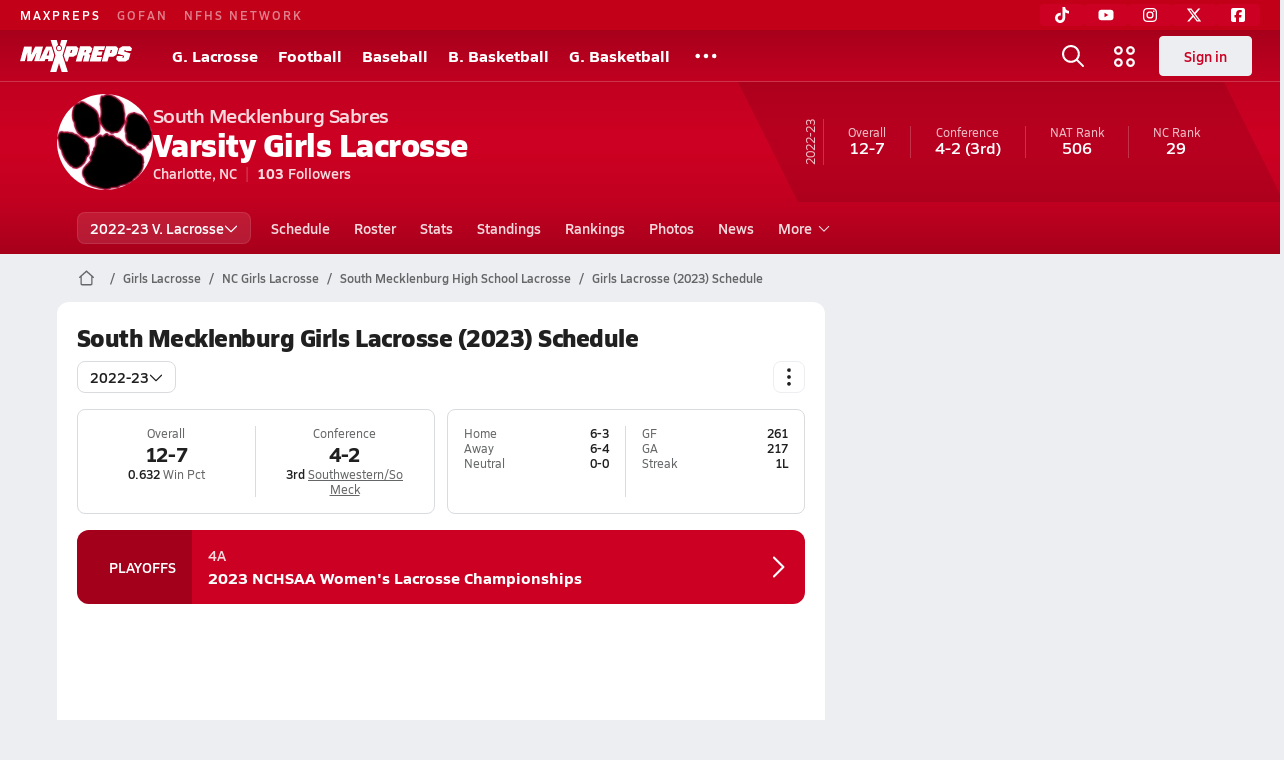

--- FILE ---
content_type: text/html; charset=utf-8
request_url: https://www.maxpreps.com/nc/charlotte/south-mecklenburg-sabres/lacrosse/girls/22-23/schedule/
body_size: 44236
content:
<!DOCTYPE html><html lang="en"><head><meta charSet="utf-8" data-next-head=""/><meta name="viewport" content="width=device-width, initial-scale=1" data-next-head=""/><script src="https://c.amazon-adsystem.com/aax2/apstag.js" async=""></script><script src="https://securepubads.g.doubleclick.net/tag/js/gpt.js" async=""></script><meta name="robots" content="max-image-preview:large" data-next-head=""/><meta name="requestContext" content="{&quot;deviceType&quot;:&quot;desktop&quot;,&quot;appType&quot;:0}" data-next-head=""/><meta name="targeting" content="{&quot;hierarchy&quot;:&quot;team/schedule/schedule-home&quot;,&quot;tracking&quot;:&quot;team/schedule/schedule-home&quot;,&quot;section&quot;:&quot;team&quot;,&quot;pagetype&quot;:&quot;team_schedule&quot;,&quot;activity&quot;:&quot;lacrosse&quot;,&quot;state&quot;:&quot;nc&quot;,&quot;gnd&quot;:&quot;girls&quot;,&quot;mpschoolid&quot;:&quot;d5eafa92-8095-47bb-b8b4-b21e34ff5795&quot;,&quot;areDisplayAdsEnabled&quot;:true,&quot;env&quot;:&quot;prod&quot;}" data-next-head=""/><link as="image" rel="preload" href="https://image.maxpreps.io/school-mascot/d/5/e/d5eafa92-8095-47bb-b8b4-b21e34ff5795.gif?version=637452713400000000&amp;width=128&amp;height=128&amp;auto=webp&amp;format=pjpg" data-next-head=""/><link rel="canonical" href="https://www.maxpreps.com/nc/charlotte/south-mecklenburg-sabres/lacrosse/girls/22-23/schedule/" data-next-head=""/><title data-next-head="">Schedule - South Mecklenburg Sabres (Charlotte, NC) Girls Lacrosse 22-23</title><meta name="description" content="View the 22-23 South Mecklenburg girls varsity lacrosse team schedule." data-next-head=""/><link rel="preconnect" href="https://asset.maxpreps.io" crossorigin="anonymous"/><link rel="preconnect" href="https://asset.maxpreps.io"/><link rel="preconnect" href="https://image.maxpreps.io"/><link rel="icon" sizes="180x180" href="https://asset.maxpreps.io/includes/images/icons/xman-white-background-180x180.png"/><link rel="preload" href="https://asset.maxpreps.io/includes/font/siro_regular_macroman/siro-regular-webfont.woff2" as="font" type="font/woff2" crossorigin=""/><link rel="preload" href="https://asset.maxpreps.io/includes/font/siro_semibold_macroman/siro-semibold-webfont.woff2" as="font" type="font/woff2" crossorigin=""/><link rel="preload" href="https://asset.maxpreps.io/includes/font/siro_bold_macroman/siro-bold-webfont.woff2" as="font" type="font/woff2" crossorigin=""/><link rel="preload" href="https://asset.maxpreps.io/includes/font/siro_extrabold_macroman/siro-extrabold-webfont.woff2" as="font" type="font/woff2" crossorigin=""/><style>@font-face{font-family: Siro;src:url(https://asset.maxpreps.io/includes/font/siro_regular_macroman/siro-regular-webfont.woff2) format('woff2'),url(https://asset.maxpreps.io/includes/font/siro_regular_macroman/siro-regular-webfont.woff) format('woff');font-weight:100 499;font-style:normal;font-display:swap;}
@font-face{font-family: Siro;src:url(https://asset.maxpreps.io/includes/font/siro_semibold_macroman/siro-semibold-webfont.woff2) format('woff2'),url(https://asset.maxpreps.io/includes/font/siro_semibold_macroman/siro-semibold-webfont.woff) format('woff');font-weight:500 599;font-style:normal;font-display:swap;}
@font-face{font-family: Siro;src:url(https://asset.maxpreps.io/includes/font/siro_bold_macroman/siro-bold-webfont.woff2) format('woff2'),url(https://asset.maxpreps.io/includes/font/siro_bold_macroman/siro-bold-webfont.woff) format('woff');font-weight:600 799;font-style:normal;font-display:swap;}
@font-face{font-family: Siro;src:url(https://asset.maxpreps.io/includes/font/siro_extrabold_macroman/siro-extrabold-webfont.woff2) format('woff2'),url(https://asset.maxpreps.io/includes/font/siro_extrabold_macroman/siro-extrabold-webfont.woff) format('woff');font-weight:800 900;font-style:normal;font-display:swap;}</style><style id="static-normalize-style">/*! modern-normalize v2.0.0 | MIT License | https://github.com/sindresorhus/modern-normalize */progress,sub,sup{vertical-align:baseline}*,::after,::before{box-sizing:border-box}html{font-family:system-ui,'Segoe UI',Roboto,Helvetica,Arial,sans-serif,'Apple Color Emoji','Segoe UI Emoji';line-height:1.15;-webkit-text-size-adjust:100%;-moz-tab-size:4;tab-size:4}body{margin:0}hr{height:0;color:inherit}abbr[title]{text-decoration:underline dotted}b,strong{font-weight:bolder}code,kbd,pre,samp{font-family:ui-monospace,SFMono-Regular,Consolas,'Liberation Mono',Menlo,monospace;font-size:1em}small{font-size:80%}sub,sup{font-size:75%;line-height:0;position:relative}sub{bottom:-.25em}sup{top:-.5em}table{text-indent:0;border-color:inherit}button,input,optgroup,select,textarea{font-family:inherit;font-size:100%;line-height:1.15;margin:0}button,select{text-transform:none}[type=button],[type=reset],[type=submit],button{-webkit-appearance:button}::-moz-focus-inner{border-style:none;padding:0}:-moz-focusring{outline:ButtonText dotted 1px}:-moz-ui-invalid{box-shadow:none}legend{padding:0}::-webkit-inner-spin-button,::-webkit-outer-spin-button{height:auto}[type=search]{-webkit-appearance:textfield;outline-offset:-2px}::-webkit-search-decoration{-webkit-appearance:none}::-webkit-file-upload-button{-webkit-appearance:button;font:inherit}summary{display:list-item}</style><style id="static-fa-style">.fa-layers,.svg-inline--fa{vertical-align:-.125em;width:var(--fa-width,1.25em);height:1em}.fa-li,.svg-inline--fa.fa-li{inset-inline-start:calc(-1 * var(--fa-li-width,2em))}.fa-layers,.fa-li{text-align:center}.fa-inverse,.fa-layers-counter{color:var(--fa-inverse,#fff)}:host,:root{--fa-font-solid:normal 900 1em/1 "Font Awesome 7 Free";--fa-font-regular:normal 400 1em/1 "Font Awesome 7 Free";--fa-font-light:normal 300 1em/1 "Font Awesome 7 Pro";--fa-font-thin:normal 100 1em/1 "Font Awesome 7 Pro";--fa-font-duotone:normal 900 1em/1 "Font Awesome 7 Duotone";--fa-font-duotone-regular:normal 400 1em/1 "Font Awesome 7 Duotone";--fa-font-duotone-light:normal 300 1em/1 "Font Awesome 7 Duotone";--fa-font-duotone-thin:normal 100 1em/1 "Font Awesome 7 Duotone";--fa-font-brands:normal 400 1em/1 "Font Awesome 7 Brands";--fa-font-sharp-solid:normal 900 1em/1 "Font Awesome 7 Sharp";--fa-font-sharp-regular:normal 400 1em/1 "Font Awesome 7 Sharp";--fa-font-sharp-light:normal 300 1em/1 "Font Awesome 7 Sharp";--fa-font-sharp-thin:normal 100 1em/1 "Font Awesome 7 Sharp";--fa-font-sharp-duotone-solid:normal 900 1em/1 "Font Awesome 7 Sharp Duotone";--fa-font-sharp-duotone-regular:normal 400 1em/1 "Font Awesome 7 Sharp Duotone";--fa-font-sharp-duotone-light:normal 300 1em/1 "Font Awesome 7 Sharp Duotone";--fa-font-sharp-duotone-thin:normal 100 1em/1 "Font Awesome 7 Sharp Duotone";--fa-font-slab-regular:normal 400 1em/1 "Font Awesome 7 Slab";--fa-font-slab-press-regular:normal 400 1em/1 "Font Awesome 7 Slab Press";--fa-font-whiteboard-semibold:normal 600 1em/1 "Font Awesome 7 Whiteboard";--fa-font-thumbprint-light:normal 300 1em/1 "Font Awesome 7 Thumbprint";--fa-font-notdog-solid:normal 900 1em/1 "Font Awesome 7 Notdog";--fa-font-notdog-duo-solid:normal 900 1em/1 "Font Awesome 7 Notdog Duo";--fa-font-etch-solid:normal 900 1em/1 "Font Awesome 7 Etch";--fa-font-jelly-regular:normal 400 1em/1 "Font Awesome 7 Jelly";--fa-font-jelly-fill-regular:normal 400 1em/1 "Font Awesome 7 Jelly Fill";--fa-font-jelly-duo-regular:normal 400 1em/1 "Font Awesome 7 Jelly Duo";--fa-font-chisel-regular:normal 400 1em/1 "Font Awesome 7 Chisel"}.svg-inline--fa{box-sizing:content-box;display:var(--fa-display,inline-block);overflow:visible}.fa-layers,.fa-stack{display:inline-block}.svg-inline--fa.fa-2xs{vertical-align:.1em}.svg-inline--fa.fa-xs{vertical-align:0}.svg-inline--fa.fa-sm{vertical-align:-.0714285714em}.svg-inline--fa.fa-lg{vertical-align:-.2em}.svg-inline--fa.fa-xl{vertical-align:-.25em}.svg-inline--fa.fa-2xl{vertical-align:-.3125em}.fa-pull-left,.fa-pull-start,.svg-inline--fa .fa-pull-start,.svg-inline--fa.fa-pull-left{float:inline-start;margin-inline-end:var(--fa-pull-margin,.3em)}.fa-pull-end,.fa-pull-right,.svg-inline--fa .fa-pull-end,.svg-inline--fa.fa-pull-right{float:inline-end;margin-inline-start:var(--fa-pull-margin,.3em)}.svg-inline--fa.fa-li{width:var(--fa-li-width,2em);inset-block-start:0.25em}.fa-layers-counter,.fa-layers-text{display:inline-block;position:absolute;text-align:center}.fa-layers,.fa-ul>li{position:relative}.fa-layers .svg-inline--fa{inset:0;margin:auto;position:absolute;transform-origin:center center}.fa-layers-text{left:50%;top:50%;transform:translate(-50%,-50%);transform-origin:center center}.fa-layers-counter{background-color:var(--fa-counter-background-color,#ff253a);border-radius:var(--fa-counter-border-radius,1em);box-sizing:border-box;line-height:var(--fa-counter-line-height, 1);max-width:var(--fa-counter-max-width,5em);min-width:var(--fa-counter-min-width,1.5em);overflow:hidden;padding:var(--fa-counter-padding,.25em .5em);right:var(--fa-right,0);text-overflow:ellipsis;top:var(--fa-top,0);transform:scale(var(--fa-counter-scale,.25));transform-origin:top right}.fa-layers-bottom-right{bottom:var(--fa-bottom,0);right:var(--fa-right,0);top:auto;transform:scale(var(--fa-layers-scale,.25));transform-origin:bottom right}.fa-layers-bottom-left,.fa-layers-top-right{transform:scale(var(--fa-layers-scale,.25))}.fa-layers-bottom-left{bottom:var(--fa-bottom,0);left:var(--fa-left,0);right:auto;top:auto;transform-origin:bottom left}.fa-layers-top-right{top:var(--fa-top,0);right:var(--fa-right,0);transform-origin:top right}.fa-layers-top-left{left:var(--fa-left,0);right:auto;top:var(--fa-top,0);transform:scale(var(--fa-layers-scale,.25));transform-origin:top left}.fa-1x{font-size:1em}.fa-2x{font-size:2em}.fa-3x{font-size:3em}.fa-4x{font-size:4em}.fa-5x{font-size:5em}.fa-6x{font-size:6em}.fa-7x{font-size:7em}.fa-8x{font-size:8em}.fa-9x{font-size:9em}.fa-10x{font-size:10em}.fa-2xs{font-size:calc(10 / 16 * 1em);line-height:calc(1 / 10 * 1em);vertical-align:calc((6 / 10 - .375) * 1em)}.fa-xs{font-size:calc(12 / 16 * 1em);line-height:calc(1 / 12 * 1em);vertical-align:calc((6 / 12 - .375) * 1em)}.fa-sm{font-size:calc(14 / 16 * 1em);line-height:calc(1 / 14 * 1em);vertical-align:calc((6 / 14 - .375) * 1em)}.fa-lg{font-size:calc(20 / 16 * 1em);line-height:calc(1 / 20 * 1em);vertical-align:calc((6 / 20 - .375) * 1em)}.fa-xl{font-size:calc(24 / 16 * 1em);line-height:calc(1 / 24 * 1em);vertical-align:calc((6 / 24 - .375) * 1em)}.fa-2xl{font-size:calc(32 / 16 * 1em);line-height:calc(1 / 32 * 1em);vertical-align:calc((6 / 32 - .375) * 1em)}.fa-width-auto{--fa-width:auto}.fa-fw,.fa-width-fixed{--fa-width:1.25em}.fa-ul{list-style-type:none;margin-inline-start:var(--fa-li-margin,2.5em);padding-inline-start:0}.fa-li{position:absolute;width:var(--fa-li-width,2em);line-height:inherit}.fa-border{border-color:var(--fa-border-color,#eee);border-radius:var(--fa-border-radius,.1em);border-style:var(--fa-border-style,solid);border-width:var(--fa-border-width,.0625em);box-sizing:var(--fa-border-box-sizing,content-box);padding:var(--fa-border-padding,.1875em .25em)}.fa-spin{animation-name:fa-spin;animation-delay:var(--fa-animation-delay, 0s);animation-direction:var(--fa-animation-direction,normal);animation-duration:var(--fa-animation-duration, 2s);animation-iteration-count:var(--fa-animation-iteration-count,infinite);animation-timing-function:var(--fa-animation-timing,linear)}@media (prefers-reduced-motion:reduce){.fa-spin{animation:none!important;transition:none!important}}@keyframes fa-spin{0%{transform:rotate(0)}100%{transform:rotate(360deg)}}.fa-rotate-90{transform:rotate(90deg)}.fa-rotate-180{transform:rotate(180deg)}.fa-rotate-270{transform:rotate(270deg)}.fa-flip-horizontal{transform:scale(-1,1)}.fa-flip-vertical{transform:scale(1,-1)}.fa-flip-both,.fa-flip-horizontal.fa-flip-vertical{transform:scale(-1,-1)}.fa-rotate-by{transform:rotate(var(--fa-rotate-angle,0))}.svg-inline--fa .fa-primary{fill:var(--fa-primary-color,currentColor);opacity:var(--fa-primary-opacity, 1)}.svg-inline--fa .fa-secondary,.svg-inline--fa.fa-swap-opacity .fa-primary{opacity:var(--fa-secondary-opacity, .4)}.svg-inline--fa .fa-secondary{fill:var(--fa-secondary-color,currentColor)}.svg-inline--fa.fa-swap-opacity .fa-secondary{opacity:var(--fa-primary-opacity, 1)}.svg-inline--fa mask .fa-primary,.svg-inline--fa mask .fa-secondary{fill:black}.svg-inline--fa.fa-inverse{fill:var(--fa-inverse,#fff)}.fa-stack{height:2em;line-height:2em;position:relative;vertical-align:middle;width:2.5em}.svg-inline--fa.fa-stack-1x{--fa-width:1.25em;height:1em;width:var(--fa-width)}.svg-inline--fa.fa-stack-2x{--fa-width:2.5em;height:2em;width:var(--fa-width)}.fa-stack-1x,.fa-stack-2x{inset:0;margin:auto;position:absolute;z-index:var(--fa-stack-z-index,auto)}</style><style id="static-mp-style">*{margin:0;padding:0;border:0;font:inherit;vertical-align:baseline}html{scroll-behavior:smooth}article,aside,details,figcaption,figure,footer,header,hgroup,menu,nav,section{display:block}body{font-family:Siro,Arial,Helvetica,sans-serif!important;font-variant:normal;font-size:14px;}ol,ul{list-style:none}blockquote,q{quotes:none}blockquote::after,blockquote::before,q::after,q::before{content:'';content:none}table{border-collapse:collapse;border-spacing:0}button{cursor:pointer}a{text-decoration:none}#onetrust-consent-sdk{pointer-events:initial;}.sr-only{position:absolute;width:1px;height:1px;padding:0;margin:-1px;overflow:hidden;clip:rect(0,0,0,0);white-space:nowrap;border-width:0}</style><style id="dynamic-mp-style"> :root { --font-weight-regular:400;--font-weight-semibold:500;--font-weight-bold:700;--font-weight-heavy:800;--line-height-none:1;--line-height-normal:1.3;--line-height-comfy:1.6;--spacing-25:4px;--spacing-50:8px;--spacing-75:12px;--spacing-100:16px;--spacing-125:20px;--spacing-150:24px;--spacing-200:32px;--spacing-250:40px;--spacing-300:48px;--spacing-400:64px;--spacing-600:96px;--spacing-800:128px; accent-color:#E10500; } .heading_500_xbold {font-size:80px;line-height:var(--line-height-normal);font-weight:var(--font-weight-heavy); letter-spacing: -0.03rem; }.heading_300_xbold {font-size:48px;line-height:var(--line-height-normal);font-weight:var(--font-weight-heavy); letter-spacing: -0.03rem; }.heading_200_xbold {font-size:32px;line-height:var(--line-height-normal);font-weight:var(--font-weight-heavy); letter-spacing: -0.03rem; }.heading_150_xbold {font-size:24px;line-height:var(--line-height-normal);font-weight:var(--font-weight-heavy); letter-spacing: -0.03rem; }.heading_125_bold {font-size:20px;line-height:var(--line-height-normal);font-weight:var(--font-weight-bold); letter-spacing: -0.03rem; }.heading_100_bold {font-size:16px;line-height:var(--line-height-normal);font-weight:var(--font-weight-bold); }.heading_90_bold {font-size:14px;line-height:var(--line-height-normal);font-weight:var(--font-weight-bold); }.heading_75_bold {font-size:12px;line-height:var(--line-height-normal);font-weight:var(--font-weight-bold); }.heading_125_semibold {font-size:20px;line-height:var(--line-height-normal);font-weight:var(--font-weight-semibold); letter-spacing: -0.03rem; }.heading_100_semibold {font-size:16px;line-height:var(--line-height-normal);font-weight:var(--font-weight-semibold); }.heading_90_semibold {font-size:14px;line-height:var(--line-height-normal);font-weight:var(--font-weight-semibold); }.heading_75_semibold {font-size:12px;line-height:var(--line-height-normal);font-weight:var(--font-weight-semibold); }.body_110_reg {font-size:18px;line-height:var(--line-height-comfy);font-weight:var(--font-weight-regular); }.body_100_reg {font-size:16px;line-height:var(--line-height-comfy);font-weight:var(--font-weight-regular); }.body_90_reg {font-size:14px;line-height:var(--line-height-comfy);font-weight:var(--font-weight-regular); }.action_100_semibold {font-size:16px;line-height:var(--line-height-normal);font-weight:var(--font-weight-semibold); }.action_90_semibold {font-size:14px;line-height:var(--line-height-normal);font-weight:var(--font-weight-semibold); }.action_75_semibold {font-size:12px;line-height:var(--line-height-normal);font-weight:var(--font-weight-semibold); }.detail_125_reg {font-size:20px;line-height:var(--line-height-normal);font-weight:var(--font-weight-regular); letter-spacing: -0.03rem; }.detail_100_reg {font-size:16px;line-height:var(--line-height-normal);font-weight:var(--font-weight-regular); }.detail_90_reg {font-size:14px;line-height:var(--line-height-normal);font-weight:var(--font-weight-regular); }.detail_75_reg {font-size:12px;line-height:var(--line-height-normal);font-weight:var(--font-weight-regular); }.detail_125_bold {font-size:20px;line-height:var(--line-height-normal);font-weight:var(--font-weight-bold); letter-spacing: -0.03rem; }.detail_100_bold {font-size:16px;line-height:var(--line-height-normal);font-weight:var(--font-weight-bold); }.detail_90_bold {font-size:14px;line-height:var(--line-height-normal);font-weight:var(--font-weight-bold); }.detail_75_bold {font-size:12px;line-height:var(--line-height-normal);font-weight:var(--font-weight-bold); } .card-padding { padding: var(--spacing-125); } .card-padding-x { padding: 0 var(--spacing-125); } .card-margin-y { margin: var(--spacing-100) 0; } body { color: #212021; background-color: #EDEEF2; font-weight:var(--font-weight-regular); line-height:var(--line-height-normal); }</style><link href="https://01.cdn.mediatradecraft.com/maxpreps/main/main.css" rel="stylesheet"/><script id="tealium-init-script">
  var utag_data = utag_data || {};
  utag_data.pageUrl = window.location.href;
</script><script id="ld+json" type="application/ld+json">{"@context":"https://schema.org","@type":"ProfilePage","dateModified":"2023-05-05T00:45:29+00:00","mainEntity":{"@type":"SportsTeam","name":"South Mecklenburg High School","image":{"@type":"ImageObject","url":"https://image.maxpreps.io/school-mascot/d/5/e/d5eafa92-8095-47bb-b8b4-b21e34ff5795.gif?version=637452713400000000&width=1024&height=1024"},"url":"https://www.maxpreps.com/nc/charlotte/south-mecklenburg-sabres/lacrosse/girls/22-23/schedule/","address":{"@type":"PostalAddress","name":"South Mecklenburg High School","telephone":"980-343-3600","addressCountry":"US","addressLocality":"Charlotte","addressRegion":"NC","postalCode":"28210-7699","streetAddress":"8900 Park Rd"},"parentOrganization":{"@type":"HighSchool","url":"https://www.maxpreps.com/nc/charlotte/south-mecklenburg-sabres/"},"telephone":"980-343-3600","event":[{"@type":"SportsEvent","name":"South Mecklenburg at Lake Norman","description":"On 2/28, the South Mecklenburg varsity lacrosse team lost their away non-conference game against Lake Norman (Mooresville, NC) by a score of 14-9.","image":{"@type":"ImageObject","url":"https://image.maxpreps.io/school-mascot/2/6/c/26c735e1-c2cd-4b4c-8b16-278db92540f4.gif?version=638472756000000000&width=1024&height=1024"},"potentialAction":{"@type":"PlayAction","name":"Lacrosse game"},"url":"https://www.maxpreps.com/games/02-28-2023/girls-lacrosse-23/lake-norman-vs-south-mecklenburg.htm?c=KvrwgbyMlkW2CBl-IEd-FQ","endDate":"2023-03-01T01:15:00+00:00","eventStatus":"https://schema.org/EventScheduled","location":{"@type":"Place","name":"Lake Norman","address":{"@type":"PostalAddress","addressCountry":"US","addressLocality":"Mooresville","addressRegion":"NC","postalCode":"28117-9087","streetAddress":"186 Doolie Rd "}},"startDate":"2023-03-01T00:00:00+00:00","awayTeam":{"@type":"SportsTeam","name":"South Mecklenburg High School","url":"https://www.maxpreps.com/nc/charlotte/south-mecklenburg-sabres/lacrosse/girls/22-23/schedule/","address":{"@type":"PostalAddress","addressCountry":"US","addressLocality":"Charlotte","addressRegion":"NC","postalCode":"28210-7699","streetAddress":"8900 Park Rd "},"sport":"Lacrosse"},"homeTeam":{"@type":"SportsTeam","name":"Lake Norman High School","url":"https://www.maxpreps.com/nc/mooresville/lake-norman-wildcats/lacrosse/girls/22-23/schedule/","address":{"@type":"PostalAddress","addressCountry":"US","addressLocality":"Mooresville","addressRegion":"NC","postalCode":"28117-9087","streetAddress":"186 Doolie Rd "},"sport":"Lacrosse"},"sport":"Lacrosse"},{"@type":"SportsEvent","name":"South Mecklenburg at Porter Ridge","description":"On 3/1, the South Mecklenburg varsity lacrosse team won their away non-conference game against Porter Ridge (Indian Trail, NC) by a score of 18-8.","image":{"@type":"ImageObject","url":"https://image.maxpreps.io/school-mascot/6/6/8/6686f743-8354-4edb-8785-34c17b87d1ce.gif?version=637016707200000000&width=1024&height=1024"},"potentialAction":{"@type":"PlayAction","name":"Lacrosse game"},"url":"https://www.maxpreps.com/games/03-01-2023/girls-lacrosse-23/porter-ridge-vs-south-mecklenburg.htm?c=o9EP4Ag4PkyXOregALCl4g","endDate":"2023-03-01T23:45:00+00:00","eventStatus":"https://schema.org/EventScheduled","location":{"@type":"Place","name":"Porter Ridge","address":{"@type":"PostalAddress","addressCountry":"US","addressLocality":"Indian Trail","addressRegion":"NC","postalCode":"28079-6703","streetAddress":"2839 Ridge Rd "}},"startDate":"2023-03-01T22:30:00+00:00","awayTeam":{"@type":"SportsTeam","name":"South Mecklenburg High School","url":"https://www.maxpreps.com/nc/charlotte/south-mecklenburg-sabres/lacrosse/girls/22-23/schedule/","address":{"@type":"PostalAddress","addressCountry":"US","addressLocality":"Charlotte","addressRegion":"NC","postalCode":"28210-7699","streetAddress":"8900 Park Rd "},"sport":"Lacrosse"},"homeTeam":{"@type":"SportsTeam","name":"Porter Ridge High School","url":"https://www.maxpreps.com/nc/indian-trail/porter-ridge-pirates/lacrosse/girls/22-23/schedule/","address":{"@type":"PostalAddress","addressCountry":"US","addressLocality":"Indian Trail","addressRegion":"NC","postalCode":"28079-6703","streetAddress":"2839 Ridge Rd "},"sport":"Lacrosse"},"sport":"Lacrosse"},{"@type":"SportsEvent","name":"Providence Day at South Mecklenburg","description":"On 3/7, the Providence Day varsity lacrosse team won their away non-conference game against South Mecklenburg (Charlotte, NC) by a score of 17-9.","image":{"@type":"ImageObject","url":"https://image.maxpreps.io/school-mascot/d/5/e/d5eafa92-8095-47bb-b8b4-b21e34ff5795.gif?version=637452713400000000&width=1024&height=1024"},"potentialAction":{"@type":"PlayAction","name":"Lacrosse game"},"url":"https://www.maxpreps.com/games/03-07-2023/girls-lacrosse-23/providence-day-vs-south-mecklenburg.htm?c=P-fNGlppBEa8TB7n-GvbOA","endDate":"2023-03-08T01:15:00+00:00","eventStatus":"https://schema.org/EventScheduled","location":{"@type":"Place","name":"South Mecklenburg","address":{"@type":"PostalAddress","addressCountry":"US","addressLocality":"Charlotte","addressRegion":"NC","postalCode":"28210-7699","streetAddress":"8900 Park Rd "}},"startDate":"2023-03-08T00:00:00+00:00","awayTeam":{"@type":"SportsTeam","name":"Providence Day High School","url":"https://www.maxpreps.com/nc/charlotte/providence-day-chargers/lacrosse/girls/22-23/schedule/","address":{"@type":"PostalAddress","addressCountry":"US","addressLocality":"Charlotte","addressRegion":"NC","postalCode":"28270-5365","streetAddress":"5800 Sardis Rd "},"sport":"Lacrosse"},"homeTeam":{"@type":"SportsTeam","name":"South Mecklenburg High School","url":"https://www.maxpreps.com/nc/charlotte/south-mecklenburg-sabres/lacrosse/girls/22-23/schedule/","address":{"@type":"PostalAddress","addressCountry":"US","addressLocality":"Charlotte","addressRegion":"NC","postalCode":"28210-7699","streetAddress":"8900 Park Rd "},"sport":"Lacrosse"},"sport":"Lacrosse"},{"@type":"SportsEvent","name":"Charlotte Catholic at South Mecklenburg","description":"On 3/9, the Charlotte Catholic varsity lacrosse team won their away conference game against South Mecklenburg (Charlotte, NC) by a score of 18-5.","image":{"@type":"ImageObject","url":"https://image.maxpreps.io/school-mascot/d/5/e/d5eafa92-8095-47bb-b8b4-b21e34ff5795.gif?version=637452713400000000&width=1024&height=1024"},"potentialAction":{"@type":"PlayAction","name":"Lacrosse game"},"url":"https://www.maxpreps.com/games/03-09-2023/girls-lacrosse-23/charlotte-catholic-vs-south-mecklenburg.htm?c=YFjByttx1U-qQU72fh6TnQ","endDate":"2023-03-10T00:15:00+00:00","eventStatus":"https://schema.org/EventScheduled","location":{"@type":"Place","name":"South Mecklenburg","address":{"@type":"PostalAddress","addressCountry":"US","addressLocality":"Charlotte","addressRegion":"NC","postalCode":"28210-7699","streetAddress":"8900 Park Rd "}},"startDate":"2023-03-09T23:00:00+00:00","awayTeam":{"@type":"SportsTeam","name":"Charlotte Catholic High School","url":"https://www.maxpreps.com/nc/charlotte/charlotte-catholic-cougars/lacrosse/girls/22-23/schedule/","address":{"@type":"PostalAddress","addressCountry":"US","addressLocality":"Charlotte","addressRegion":"NC","postalCode":"28226-3934","streetAddress":"7702 Pineville Matthews Rd "},"sport":"Lacrosse"},"homeTeam":{"@type":"SportsTeam","name":"South Mecklenburg High School","url":"https://www.maxpreps.com/nc/charlotte/south-mecklenburg-sabres/lacrosse/girls/22-23/schedule/","address":{"@type":"PostalAddress","addressCountry":"US","addressLocality":"Charlotte","addressRegion":"NC","postalCode":"28210-7699","streetAddress":"8900 Park Rd "},"sport":"Lacrosse"},"sport":"Lacrosse"},{"@type":"SportsEvent","name":"South Iredell at South Mecklenburg","description":"On 3/14, the South Iredell varsity lacrosse team lost their away non-conference game against South Mecklenburg (Charlotte, NC) by a score of 20-5.","image":{"@type":"ImageObject","url":"https://image.maxpreps.io/school-mascot/d/5/e/d5eafa92-8095-47bb-b8b4-b21e34ff5795.gif?version=637452713400000000&width=1024&height=1024"},"potentialAction":{"@type":"PlayAction","name":"Lacrosse game"},"url":"https://www.maxpreps.com/games/03-14-2023/girls-lacrosse-23/south-iredell-vs-south-mecklenburg.htm?c=erdlMu6eF0iSbK5dz3yjNQ","endDate":"2023-03-14T22:15:00+00:00","eventStatus":"https://schema.org/EventScheduled","location":{"@type":"Place","name":"South Mecklenburg","address":{"@type":"PostalAddress","addressCountry":"US","addressLocality":"Charlotte","addressRegion":"NC","postalCode":"28210-7699","streetAddress":"8900 Park Rd "}},"startDate":"2023-03-14T21:00:00+00:00","awayTeam":{"@type":"SportsTeam","name":"South Iredell High School","url":"https://www.maxpreps.com/nc/statesville/south-iredell-vikings/lacrosse/girls/22-23/schedule/","address":{"@type":"PostalAddress","addressCountry":"US","addressLocality":"Statesville","addressRegion":"NC","postalCode":"28677-2065","streetAddress":"299 Old Mountain Rd "},"sport":"Lacrosse"},"homeTeam":{"@type":"SportsTeam","name":"South Mecklenburg High School","url":"https://www.maxpreps.com/nc/charlotte/south-mecklenburg-sabres/lacrosse/girls/22-23/schedule/","address":{"@type":"PostalAddress","addressCountry":"US","addressLocality":"Charlotte","addressRegion":"NC","postalCode":"28210-7699","streetAddress":"8900 Park Rd "},"sport":"Lacrosse"},"sport":"Lacrosse"},{"@type":"SportsEvent","name":"Myers Park at South Mecklenburg","description":"On 3/16, the Myers Park varsity lacrosse team won their away conference game against South Mecklenburg (Charlotte, NC) by a score of 24-10.","image":{"@type":"ImageObject","url":"https://image.maxpreps.io/school-mascot/d/5/e/d5eafa92-8095-47bb-b8b4-b21e34ff5795.gif?version=637452713400000000&width=1024&height=1024"},"potentialAction":{"@type":"PlayAction","name":"Lacrosse game"},"url":"https://www.maxpreps.com/games/03-16-2023/girls-lacrosse-23/myers-park-vs-south-mecklenburg.htm?c=xQS_mBPZZkqCnh_gA6ZUWA","endDate":"2023-03-16T23:45:00+00:00","eventStatus":"https://schema.org/EventScheduled","location":{"@type":"Place","name":"South Mecklenburg","address":{"@type":"PostalAddress","addressCountry":"US","addressLocality":"Charlotte","addressRegion":"NC","postalCode":"28210-7699","streetAddress":"8900 Park Rd "}},"startDate":"2023-03-16T22:30:00+00:00","awayTeam":{"@type":"SportsTeam","name":"Myers Park High School","url":"https://www.maxpreps.com/nc/charlotte/myers-park-mustangs/lacrosse/girls/22-23/schedule/","address":{"@type":"PostalAddress","addressCountry":"US","addressLocality":"Charlotte","addressRegion":"NC","postalCode":"28209-1743","streetAddress":"2400 Colony Rd "},"sport":"Lacrosse"},"homeTeam":{"@type":"SportsTeam","name":"South Mecklenburg High School","url":"https://www.maxpreps.com/nc/charlotte/south-mecklenburg-sabres/lacrosse/girls/22-23/schedule/","address":{"@type":"PostalAddress","addressCountry":"US","addressLocality":"Charlotte","addressRegion":"NC","postalCode":"28210-7699","streetAddress":"8900 Park Rd "},"sport":"Lacrosse"},"sport":"Lacrosse"},{"@type":"SportsEvent","name":"Clover at South Mecklenburg","description":"On 3/18, the Clover varsity lacrosse team lost their away non-conference game against South Mecklenburg (Charlotte, NC) by a score of 18-14.","image":{"@type":"ImageObject","url":"https://image.maxpreps.io/school-mascot/d/5/e/d5eafa92-8095-47bb-b8b4-b21e34ff5795.gif?version=637452713400000000&width=1024&height=1024"},"potentialAction":{"@type":"PlayAction","name":"Lacrosse game"},"url":"https://www.maxpreps.com/games/03-18-2023/girls-lacrosse-23/clover-vs-south-mecklenburg.htm?c=G_zNk9uX0keBC6K0BAnF_A","endDate":"2023-03-18T23:45:00+00:00","eventStatus":"https://schema.org/EventScheduled","location":{"@type":"Place","name":"South Mecklenburg","address":{"@type":"PostalAddress","addressCountry":"US","addressLocality":"Charlotte","addressRegion":"NC","postalCode":"28210-7699","streetAddress":"8900 Park Rd "}},"startDate":"2023-03-18T22:30:00+00:00","awayTeam":{"@type":"SportsTeam","name":"Clover High School","url":"https://www.maxpreps.com/sc/clover/clover-blue-eagles/lacrosse/girls/22-23/schedule/","address":{"@type":"PostalAddress","addressCountry":"US","addressLocality":"Clover","addressRegion":"SC","postalCode":"29710","streetAddress":"1625 Highway 55 E "},"sport":"Lacrosse"},"homeTeam":{"@type":"SportsTeam","name":"South Mecklenburg High School","url":"https://www.maxpreps.com/nc/charlotte/south-mecklenburg-sabres/lacrosse/girls/22-23/schedule/","address":{"@type":"PostalAddress","addressCountry":"US","addressLocality":"Charlotte","addressRegion":"NC","postalCode":"28210-7699","streetAddress":"8900 Park Rd "},"sport":"Lacrosse"},"sport":"Lacrosse"},{"@type":"SportsEvent","name":"South Mecklenburg at Providence","description":"On 3/23, the South Mecklenburg varsity lacrosse team won their away conference game against Providence (Charlotte, NC) by a score of 14-3.","image":{"@type":"ImageObject","url":"https://image.maxpreps.io/school-mascot/f/2/8/f2817fc5-bc7b-41b4-8357-4614b74fea2b.gif?version=634253596800000000&width=1024&height=1024"},"potentialAction":{"@type":"PlayAction","name":"Lacrosse game"},"url":"https://www.maxpreps.com/games/03-23-2023/girls-lacrosse-23/providence-vs-south-mecklenburg.htm?c=MgB9l1Brokybf0sU-r-FMg","endDate":"2023-03-23T21:45:00+00:00","eventStatus":"https://schema.org/EventScheduled","location":{"@type":"Place","name":"Providence","address":{"@type":"PostalAddress","addressCountry":"US","addressLocality":"Charlotte","addressRegion":"NC","postalCode":"28270-0330","streetAddress":"1800 Pineville Matthews Rd "}},"offers":{"@type":"Offer","url":"http://www.nfhsnetwork.com/events/providence-high-school-charlotte-nc/gam3e180ab74a?maxpreps=maxpreps&utm_campaign=schema&utm_medium=referral&utm_source=maxpreps","availability":"https://schema.org/InStock","price":11.99,"priceCurrency":"USD","validFrom":"2025-11-03T09:17:45+00:00"},"startDate":"2023-03-23T20:30:00+00:00","awayTeam":{"@type":"SportsTeam","name":"South Mecklenburg High School","url":"https://www.maxpreps.com/nc/charlotte/south-mecklenburg-sabres/lacrosse/girls/22-23/schedule/","address":{"@type":"PostalAddress","addressCountry":"US","addressLocality":"Charlotte","addressRegion":"NC","postalCode":"28210-7699","streetAddress":"8900 Park Rd "},"sport":"Lacrosse"},"homeTeam":{"@type":"SportsTeam","name":"Providence High School","url":"https://www.maxpreps.com/nc/charlotte/providence-panthers/lacrosse/girls/22-23/schedule/","address":{"@type":"PostalAddress","addressCountry":"US","addressLocality":"Charlotte","addressRegion":"NC","postalCode":"28270-0330","streetAddress":"1800 Pineville Matthews Rd "},"sport":"Lacrosse"},"sport":"Lacrosse"},{"@type":"SportsEvent","name":"South Mecklenburg at Philip Simmons","description":"On 3/24, the South Mecklenburg varsity lacrosse team lost their away non-conference game against Philip Simmons (Charleston, SC) by a score of 14-12.","image":{"@type":"ImageObject","url":"https://image.maxpreps.io/school-mascot/0/7/8/07862b9c-3a31-4200-8aca-e8995dd6a4e0.gif?version=636431524200000000&width=1024&height=1024"},"potentialAction":{"@type":"PlayAction","name":"Lacrosse game"},"url":"https://www.maxpreps.com/games/03-24-2023/girls-lacrosse-23/philip-simmons-vs-south-mecklenburg.htm?c=SJxY6X9IXkurT302LVLa3A","endDate":"2023-03-24T23:15:00+00:00","eventStatus":"https://schema.org/EventScheduled","location":{"@type":"Place","name":"Philip Simmons","address":{"@type":"PostalAddress","addressCountry":"US","addressLocality":"Charleston","addressRegion":"SC","postalCode":"29492","streetAddress":"3080 River Village Dr "}},"startDate":"2023-03-24T22:00:00+00:00","awayTeam":{"@type":"SportsTeam","name":"South Mecklenburg High School","url":"https://www.maxpreps.com/nc/charlotte/south-mecklenburg-sabres/lacrosse/girls/22-23/schedule/","address":{"@type":"PostalAddress","addressCountry":"US","addressLocality":"Charlotte","addressRegion":"NC","postalCode":"28210-7699","streetAddress":"8900 Park Rd "},"sport":"Lacrosse"},"homeTeam":{"@type":"SportsTeam","name":"Philip Simmons High School","url":"https://www.maxpreps.com/sc/charleston/philip-simmons-iron-horses/lacrosse/girls/22-23/schedule/","address":{"@type":"PostalAddress","addressCountry":"US","addressLocality":"Charleston","addressRegion":"SC","postalCode":"29492","streetAddress":"3080 River Village Dr "},"sport":"Lacrosse"},"sport":"Lacrosse"},{"@type":"SportsEvent","name":"South Mecklenburg at Butler","description":"On 3/30, the South Mecklenburg varsity lacrosse team won their away conference game against Butler (Matthews, NC) by a score of 17-4.","image":{"@type":"ImageObject","url":"https://image.maxpreps.io/school-mascot/7/7/3/7737fd46-4279-442d-a19a-fa8519f99804.gif?version=635996115000000000&width=1024&height=1024"},"potentialAction":{"@type":"PlayAction","name":"Lacrosse game"},"url":"https://www.maxpreps.com/games/03-30-2023/girls-lacrosse-23/butler-vs-south-mecklenburg.htm?c=3pYglnvC_EutI4KSUSU0Yw","endDate":"2023-03-30T23:45:00+00:00","eventStatus":"https://schema.org/EventScheduled","location":{"@type":"Place","name":"Butler","address":{"@type":"PostalAddress","addressCountry":"US","addressLocality":"Matthews","addressRegion":"NC","postalCode":"28105-4649","streetAddress":"1810 Matthews Mint Hill Rd "}},"startDate":"2023-03-30T22:30:00+00:00","awayTeam":{"@type":"SportsTeam","name":"South Mecklenburg High School","url":"https://www.maxpreps.com/nc/charlotte/south-mecklenburg-sabres/lacrosse/girls/22-23/schedule/","address":{"@type":"PostalAddress","addressCountry":"US","addressLocality":"Charlotte","addressRegion":"NC","postalCode":"28210-7699","streetAddress":"8900 Park Rd "},"sport":"Lacrosse"},"homeTeam":{"@type":"SportsTeam","name":"Butler High School","url":"https://www.maxpreps.com/nc/matthews/david-w-butler-bulldogs/lacrosse/girls/22-23/schedule/","address":{"@type":"PostalAddress","addressCountry":"US","addressLocality":"Matthews","addressRegion":"NC","postalCode":"28105-4649","streetAddress":"1810 Matthews Mint Hill Rd "},"sport":"Lacrosse"},"sport":"Lacrosse"},{"@type":"SportsEvent","name":"South Mecklenburg at Nation Ford","description":"On 3/31, the South Mecklenburg varsity lacrosse team won their away non-conference game against Nation Ford (Fort Mill, SC) by a score of 17-13.","image":{"@type":"ImageObject","url":"https://image.maxpreps.io/school-mascot/7/d/b/7db3ce84-0175-403c-8ce0-6a3c9a0c4cd7.gif?version=635760379800000000&width=1024&height=1024"},"potentialAction":{"@type":"PlayAction","name":"Lacrosse game"},"url":"https://www.maxpreps.com/games/03-31-2023/girls-lacrosse-23/nation-ford-vs-south-mecklenburg.htm?c=Tl8VL7p8mUSOypttXcDGag","endDate":"2023-03-31T22:45:00+00:00","eventStatus":"https://schema.org/EventScheduled","location":{"@type":"Place","name":"Nation Ford","address":{"@type":"PostalAddress","addressCountry":"US","addressLocality":"Fort Mill","addressRegion":"SC","postalCode":"29715-7800","streetAddress":"1400 A.O. Jones Blvd "}},"startDate":"2023-03-31T21:30:00+00:00","awayTeam":{"@type":"SportsTeam","name":"South Mecklenburg High School","url":"https://www.maxpreps.com/nc/charlotte/south-mecklenburg-sabres/lacrosse/girls/22-23/schedule/","address":{"@type":"PostalAddress","addressCountry":"US","addressLocality":"Charlotte","addressRegion":"NC","postalCode":"28210-7699","streetAddress":"8900 Park Rd "},"sport":"Lacrosse"},"homeTeam":{"@type":"SportsTeam","name":"Nation Ford High School","url":"https://www.maxpreps.com/sc/fort-mill/nation-ford-falcons/lacrosse/girls/22-23/schedule/","address":{"@type":"PostalAddress","addressCountry":"US","addressLocality":"Fort Mill","addressRegion":"SC","postalCode":"29715-7800","streetAddress":"1400 A.O. Jones Blvd "},"sport":"Lacrosse"},"sport":"Lacrosse"},{"@type":"SportsEvent","name":"South Mecklenburg at Ardrey Kell","description":"On 4/5, the South Mecklenburg varsity lacrosse team won their away conference game against Ardrey Kell (Charlotte, NC) by a score of 24-15.","image":{"@type":"ImageObject","url":"https://image.maxpreps.io/school-mascot/a/b/0/ab08ac13-2cd9-4c3e-b391-9b4cb70c1eb1.gif?version=638379529800000000&width=1024&height=1024"},"potentialAction":{"@type":"PlayAction","name":"Lacrosse game"},"url":"https://www.maxpreps.com/games/04-05-2023/girls-lacrosse-23/ardrey-kell-vs-south-mecklenburg.htm?c=ZsFlRvVS1ECbTanBOyxIEw","endDate":"2023-04-06T00:15:00+00:00","eventStatus":"https://schema.org/EventScheduled","location":{"@type":"Place","name":"Ardrey Kell","address":{"@type":"PostalAddress","addressCountry":"US","addressLocality":"Charlotte","addressRegion":"NC","postalCode":"28277","streetAddress":"10220 Ardrey Kell Road "}},"startDate":"2023-04-05T23:00:00+00:00","awayTeam":{"@type":"SportsTeam","name":"South Mecklenburg High School","url":"https://www.maxpreps.com/nc/charlotte/south-mecklenburg-sabres/lacrosse/girls/22-23/schedule/","address":{"@type":"PostalAddress","addressCountry":"US","addressLocality":"Charlotte","addressRegion":"NC","postalCode":"28210-7699","streetAddress":"8900 Park Rd "},"sport":"Lacrosse"},"homeTeam":{"@type":"SportsTeam","name":"Ardrey Kell High School","url":"https://www.maxpreps.com/nc/charlotte/ardrey-kell-knights/lacrosse/girls/22-23/schedule/","address":{"@type":"PostalAddress","addressCountry":"US","addressLocality":"Charlotte","addressRegion":"NC","postalCode":"28277","streetAddress":"10220 Ardrey Kell Road "},"sport":"Lacrosse"},"sport":"Lacrosse"},{"@type":"SportsEvent","name":"Hough at South Mecklenburg","description":"On 4/17, the Hough varsity lacrosse team lost their away non-conference game against South Mecklenburg (Charlotte, NC) by a score of 16-7.","image":{"@type":"ImageObject","url":"https://image.maxpreps.io/school-mascot/d/5/e/d5eafa92-8095-47bb-b8b4-b21e34ff5795.gif?version=637452713400000000&width=1024&height=1024"},"potentialAction":{"@type":"PlayAction","name":"Lacrosse game"},"url":"https://www.maxpreps.com/games/04-17-2023/girls-lacrosse-23/hough-vs-south-mecklenburg.htm?c=3zVdZDIEWEeYkvzeH8VxVA","endDate":"2023-04-18T00:15:00+00:00","eventStatus":"https://schema.org/EventScheduled","location":{"@type":"Place","name":"South Mecklenburg","address":{"@type":"PostalAddress","addressCountry":"US","addressLocality":"Charlotte","addressRegion":"NC","postalCode":"28210-7699","streetAddress":"8900 Park Rd "}},"startDate":"2023-04-17T23:00:00+00:00","awayTeam":{"@type":"SportsTeam","name":"Hough High School","url":"https://www.maxpreps.com/nc/cornelius/hough-huskies/lacrosse/girls/22-23/schedule/","address":{"@type":"PostalAddress","addressCountry":"US","addressLocality":"Cornelius","addressRegion":"NC","postalCode":"28031","streetAddress":"12420 Bailey Rd "},"sport":"Lacrosse"},"homeTeam":{"@type":"SportsTeam","name":"South Mecklenburg High School","url":"https://www.maxpreps.com/nc/charlotte/south-mecklenburg-sabres/lacrosse/girls/22-23/schedule/","address":{"@type":"PostalAddress","addressCountry":"US","addressLocality":"Charlotte","addressRegion":"NC","postalCode":"28210-7699","streetAddress":"8900 Park Rd "},"sport":"Lacrosse"},"sport":"Lacrosse"},{"@type":"SportsEvent","name":"Charlotte Christian at South Mecklenburg","description":"On 4/19, the Charlotte Christian varsity lacrosse team lost their away non-conference game against South Mecklenburg (Charlotte, NC) by a score of 18-6.","image":{"@type":"ImageObject","url":"https://image.maxpreps.io/school-mascot/d/5/e/d5eafa92-8095-47bb-b8b4-b21e34ff5795.gif?version=637452713400000000&width=1024&height=1024"},"potentialAction":{"@type":"PlayAction","name":"Lacrosse game"},"url":"https://www.maxpreps.com/games/04-19-2023/girls-lacrosse-23/charlotte-christian-vs-south-mecklenburg.htm?c=euVt5lQr10-i-cfpVJ-PyA","endDate":"2023-04-20T00:15:00+00:00","eventStatus":"https://schema.org/EventScheduled","location":{"@type":"Place","name":"South Mecklenburg","address":{"@type":"PostalAddress","addressCountry":"US","addressLocality":"Charlotte","addressRegion":"NC","postalCode":"28210-7699","streetAddress":"8900 Park Rd "}},"startDate":"2023-04-19T23:00:00+00:00","awayTeam":{"@type":"SportsTeam","name":"Charlotte Christian High School","url":"https://www.maxpreps.com/nc/charlotte/charlotte-christian-knights/lacrosse/girls/22-23/schedule/","address":{"@type":"PostalAddress","addressCountry":"US","addressLocality":"Charlotte","addressRegion":"NC","postalCode":"28270-6097","streetAddress":"7301 Sardis Rd "},"sport":"Lacrosse"},"homeTeam":{"@type":"SportsTeam","name":"South Mecklenburg High School","url":"https://www.maxpreps.com/nc/charlotte/south-mecklenburg-sabres/lacrosse/girls/22-23/schedule/","address":{"@type":"PostalAddress","addressCountry":"US","addressLocality":"Charlotte","addressRegion":"NC","postalCode":"28210-7699","streetAddress":"8900 Park Rd "},"sport":"Lacrosse"},"sport":"Lacrosse"},{"@type":"SportsEvent","name":"Independence at South Mecklenburg","description":"On 4/20, the Independence varsity lacrosse team lost their away conference game against South Mecklenburg (Charlotte, NC) by a score of 19-3.","image":{"@type":"ImageObject","url":"https://image.maxpreps.io/school-mascot/d/5/e/d5eafa92-8095-47bb-b8b4-b21e34ff5795.gif?version=637452713400000000&width=1024&height=1024"},"potentialAction":{"@type":"PlayAction","name":"Lacrosse game"},"url":"https://www.maxpreps.com/games/04-20-2023/girls-lacrosse-23/independence-vs-south-mecklenburg.htm?c=fmFfuV5-Q0yst0AVOgobFg","endDate":"2023-04-20T22:15:00+00:00","eventStatus":"https://schema.org/EventScheduled","location":{"@type":"Place","name":"South Mecklenburg","address":{"@type":"PostalAddress","addressCountry":"US","addressLocality":"Charlotte","addressRegion":"NC","postalCode":"28210-7699","streetAddress":"8900 Park Rd "}},"startDate":"2023-04-20T21:00:00+00:00","awayTeam":{"@type":"SportsTeam","name":"Independence High School","url":"https://www.maxpreps.com/nc/charlotte/independence-patriots/lacrosse/girls/22-23/schedule/","address":{"@type":"PostalAddress","addressCountry":"US","addressLocality":"Charlotte","addressRegion":"NC","postalCode":"28227-4198","streetAddress":"1967 Patriot Dr "},"sport":"Lacrosse"},"homeTeam":{"@type":"SportsTeam","name":"South Mecklenburg High School","url":"https://www.maxpreps.com/nc/charlotte/south-mecklenburg-sabres/lacrosse/girls/22-23/schedule/","address":{"@type":"PostalAddress","addressCountry":"US","addressLocality":"Charlotte","addressRegion":"NC","postalCode":"28210-7699","streetAddress":"8900 Park Rd "},"sport":"Lacrosse"},"sport":"Lacrosse"},{"@type":"SportsEvent","name":"South Mecklenburg at Myers Park","description":"On 4/24, the South Mecklenburg varsity lacrosse team lost their away conference tournament game against Myers Park (Charlotte, NC) by a score of 21-6.","image":{"@type":"ImageObject","url":"https://image.maxpreps.io/school-mascot/3/2/7/327115b3-501d-4047-aee8-ff08e6b35bd9.gif?version=638654168137530060&width=1024&height=1024"},"potentialAction":{"@type":"PlayAction","name":"Lacrosse game"},"url":"https://www.maxpreps.com/games/04-24-2023/girls-lacrosse-23/myers-park-vs-south-mecklenburg.htm?c=7_snIM3pb0Oq9jTc2amOWg","endDate":"2023-04-24T22:15:00+00:00","eventStatus":"https://schema.org/EventScheduled","location":{"@type":"Place","name":"Myers Park","address":{"@type":"PostalAddress","addressCountry":"US","addressLocality":"Charlotte","addressRegion":"NC","postalCode":"28209-1743","streetAddress":"2400 Colony Rd "}},"startDate":"2023-04-24T21:00:00+00:00","awayTeam":{"@type":"SportsTeam","name":"South Mecklenburg High School","url":"https://www.maxpreps.com/nc/charlotte/south-mecklenburg-sabres/lacrosse/girls/22-23/schedule/","address":{"@type":"PostalAddress","addressCountry":"US","addressLocality":"Charlotte","addressRegion":"NC","postalCode":"28210-7699","streetAddress":"8900 Park Rd "},"sport":"Lacrosse"},"homeTeam":{"@type":"SportsTeam","name":"Myers Park High School","url":"https://www.maxpreps.com/nc/charlotte/myers-park-mustangs/lacrosse/girls/22-23/schedule/","address":{"@type":"PostalAddress","addressCountry":"US","addressLocality":"Charlotte","addressRegion":"NC","postalCode":"28209-1743","streetAddress":"2400 Colony Rd "},"sport":"Lacrosse"},"sport":"Lacrosse"},{"@type":"SportsEvent","name":"South Iredell at South Mecklenburg","description":"On 5/2, the South Iredell varsity lacrosse team lost their away playoff game against South Mecklenburg (Charlotte, NC) by a score of 12-8.","image":{"@type":"ImageObject","url":"https://image.maxpreps.io/school-mascot/d/5/e/d5eafa92-8095-47bb-b8b4-b21e34ff5795.gif?version=637452713400000000&width=1024&height=1024"},"potentialAction":{"@type":"PlayAction","name":"Lacrosse game"},"url":"https://www.maxpreps.com/games/05-02-2023/girls-lacrosse-23/south-iredell-vs-south-mecklenburg.htm?c=ojquXf3_L0O_HWm1uDqPNA","endDate":"2023-05-02T23:15:00+00:00","eventStatus":"https://schema.org/EventScheduled","location":{"@type":"Place","name":"South Mecklenburg","address":{"@type":"PostalAddress","addressCountry":"US","addressLocality":"Charlotte","addressRegion":"NC","postalCode":"28210-7699","streetAddress":"8900 Park Rd "}},"startDate":"2023-05-02T22:00:00+00:00","awayTeam":{"@type":"SportsTeam","name":"South Iredell High School","url":"https://www.maxpreps.com/nc/statesville/south-iredell-vikings/lacrosse/girls/22-23/schedule/","address":{"@type":"PostalAddress","addressCountry":"US","addressLocality":"Statesville","addressRegion":"NC","postalCode":"28677-2065","streetAddress":"299 Old Mountain Rd "},"sport":"Lacrosse"},"homeTeam":{"@type":"SportsTeam","name":"South Mecklenburg High School","url":"https://www.maxpreps.com/nc/charlotte/south-mecklenburg-sabres/lacrosse/girls/22-23/schedule/","address":{"@type":"PostalAddress","addressCountry":"US","addressLocality":"Charlotte","addressRegion":"NC","postalCode":"28210-7699","streetAddress":"8900 Park Rd "},"sport":"Lacrosse"},"sport":"Lacrosse"},{"@type":"SportsEvent","name":"South Mecklenburg at Myers Park","description":"On 5/4, the South Mecklenburg varsity lacrosse team lost their away playoff game against Myers Park (Charlotte, NC) by a score of 15-4.","image":{"@type":"ImageObject","url":"https://image.maxpreps.io/school-mascot/3/2/7/327115b3-501d-4047-aee8-ff08e6b35bd9.gif?version=638654168137530060&width=1024&height=1024"},"potentialAction":{"@type":"PlayAction","name":"Lacrosse game"},"url":"https://www.maxpreps.com/games/05-04-2023/girls-lacrosse-23/myers-park-vs-south-mecklenburg.htm?c=p1pXXuXR3k-brduDyLClRQ","endDate":"2023-05-04T23:15:00+00:00","eventStatus":"https://schema.org/EventScheduled","location":{"@type":"Place","name":"Myers Park","address":{"@type":"PostalAddress","addressCountry":"US","addressLocality":"Charlotte","addressRegion":"NC","postalCode":"28209-1743","streetAddress":"2400 Colony Rd "}},"startDate":"2023-05-04T22:00:00+00:00","awayTeam":{"@type":"SportsTeam","name":"South Mecklenburg High School","url":"https://www.maxpreps.com/nc/charlotte/south-mecklenburg-sabres/lacrosse/girls/22-23/schedule/","address":{"@type":"PostalAddress","addressCountry":"US","addressLocality":"Charlotte","addressRegion":"NC","postalCode":"28210-7699","streetAddress":"8900 Park Rd "},"sport":"Lacrosse"},"homeTeam":{"@type":"SportsTeam","name":"Myers Park High School","url":"https://www.maxpreps.com/nc/charlotte/myers-park-mustangs/lacrosse/girls/22-23/schedule/","address":{"@type":"PostalAddress","addressCountry":"US","addressLocality":"Charlotte","addressRegion":"NC","postalCode":"28209-1743","streetAddress":"2400 Colony Rd "},"sport":"Lacrosse"},"sport":"Lacrosse"}],"sport":"Lacrosse","coach":{"@type":"Person","name":"Greg Allen"},"gender":"https://schema.org/Female"}}</script><noscript data-n-css=""></noscript><script defer="" noModule="" src="https://asset.maxpreps.io/_next/static/chunks/polyfills-42372ed130431b0a.js"></script><script defer="" src="https://asset.maxpreps.io/_next/static/chunks/6053.aac67dbd197a9929.js"></script><script defer="" src="https://asset.maxpreps.io/_next/static/chunks/3522-f854a2a5e360f7fb.js"></script><script defer="" src="https://asset.maxpreps.io/_next/static/chunks/1669.03eb8cdb82fb7ec7.js"></script><script defer="" src="https://asset.maxpreps.io/_next/static/chunks/3643.4e24a0aa875df78d.js"></script><script defer="" src="https://asset.maxpreps.io/_next/static/chunks/4849.8a15e8d0b6b28bc7.js"></script><script defer="" src="https://asset.maxpreps.io/_next/static/chunks/5462.95288de28d1519b3.js"></script><script defer="" src="https://asset.maxpreps.io/_next/static/chunks/1791.215fcbdcc0e2dc23.js"></script><script src="https://asset.maxpreps.io/_next/static/chunks/webpack-e2f3faee9c9aa340.js" defer=""></script><script src="https://asset.maxpreps.io/_next/static/chunks/framework-493b78e0283065bc.js" defer=""></script><script src="https://asset.maxpreps.io/_next/static/chunks/main-670909772d845004.js" defer=""></script><script src="https://asset.maxpreps.io/_next/static/chunks/pages/_app-fabe0b69a7baf57e.js" defer=""></script><script src="https://asset.maxpreps.io/_next/static/chunks/1061-9f7a84abb7c76014.js" defer=""></script><script src="https://asset.maxpreps.io/_next/static/chunks/7914-ad66daa1809b238a.js" defer=""></script><script src="https://asset.maxpreps.io/_next/static/chunks/1460-73d504fbe84769d8.js" defer=""></script><script src="https://asset.maxpreps.io/_next/static/chunks/4587-9c3709a0470b8965.js" defer=""></script><script src="https://asset.maxpreps.io/_next/static/chunks/586-0ca1da5cad371be6.js" defer=""></script><script src="https://asset.maxpreps.io/_next/static/chunks/5436-3ffde779fd4fc1ae.js" defer=""></script><script src="https://asset.maxpreps.io/_next/static/chunks/1767-3cb855acf52171d6.js" defer=""></script><script src="https://asset.maxpreps.io/_next/static/chunks/5209-1e3d8a0e752c1f15.js" defer=""></script><script src="https://asset.maxpreps.io/_next/static/chunks/4667-d03ac32c4b7b09b8.js" defer=""></script><script src="https://asset.maxpreps.io/_next/static/chunks/7397-f2af89cd6249afe8.js" defer=""></script><script src="https://asset.maxpreps.io/_next/static/chunks/4089-26e67c6fcd836552.js" defer=""></script><script src="https://asset.maxpreps.io/_next/static/chunks/6091-34fe3f9a7e32ed2d.js" defer=""></script><script src="https://asset.maxpreps.io/_next/static/chunks/9938-cc8fac5bc32efb4e.js" defer=""></script><script src="https://asset.maxpreps.io/_next/static/chunks/5092-07b1defe0b92b483.js" defer=""></script><script src="https://asset.maxpreps.io/_next/static/chunks/4765-0671b96389ea66a9.js" defer=""></script><script src="https://asset.maxpreps.io/_next/static/chunks/2588-d01f0b3d659405f0.js" defer=""></script><script src="https://asset.maxpreps.io/_next/static/chunks/pages/team/schedule-3588877186919691.js" defer=""></script><script src="https://asset.maxpreps.io/_next/static/1770147761/_buildManifest.js" defer=""></script><script src="https://asset.maxpreps.io/_next/static/1770147761/_ssgManifest.js" defer=""></script><style data-styled="" data-styled-version="6.1.19">.kPDlSk{padding-top:var(--spacing-125);color:#212021;}/*!sc*/
.kPDlSk .query-container{container-type:inline-size;z-index:1;position:relative;}/*!sc*/
.kPDlSk .top,.kPDlSk .bottom{display:flex;align-items:center;gap:var(--spacing-50);}/*!sc*/
.kPDlSk .bottom{margin-top:var(--spacing-50);justify-content:space-between;}/*!sc*/
.kPDlSk .title{display:inline-block;}/*!sc*/
.kPDlSk h1{font-size:24px;line-height:var(--line-height-normal);font-weight:var(--font-weight-heavy);letter-spacing:-0.03rem;}/*!sc*/
@container (inline-size >= 768px){.kPDlSk h1{font-size:32px;line-height:var(--line-height-normal);font-weight:var(--font-weight-heavy);letter-spacing:-0.03rem;}}/*!sc*/
.kPDlSk h2{font-size:20px;line-height:var(--line-height-normal);font-weight:var(--font-weight-bold);letter-spacing:-0.03rem;}/*!sc*/
@container (inline-size >= 768px){.kPDlSk h2{font-size:24px;line-height:var(--line-height-normal);font-weight:var(--font-weight-heavy);letter-spacing:-0.03rem;}}/*!sc*/
.kPDlSk .sub-title{margin-top:var(--spacing-50);color:#656667;font-size:14px;line-height:var(--line-height-normal);font-weight:var(--font-weight-regular);}/*!sc*/
.kPDlSk .top-right{margin-left:auto;padding-left:var(--spacing-100);}/*!sc*/
data-styled.g1[id="sc-bdf29f4-0"]{content:"kPDlSk,"}/*!sc*/
.iWqCjj{width:100%;border-radius:12px;background-color:#FFFFFF;color:#212021;container-name:card;container-type:inline-size;}/*!sc*/
data-styled.g2[id="sc-d7523cc7-0"]{content:"iWqCjj,"}/*!sc*/
.iGgccy{display:flex;justify-content:center;min-height:90px;margin:var(--spacing-50) 0;}/*!sc*/
@container (inline-size >= 768px){.iGgccy{margin:var(--spacing-100) 0;}}/*!sc*/
.bQfzFJ{display:flex;justify-content:center;min-height:600px;margin:var(--spacing-50) 0;}/*!sc*/
@container (inline-size >= 768px){.bQfzFJ{margin:var(--spacing-100) 0;}}/*!sc*/
.kMqoBh{display:flex;justify-content:center;margin:var(--spacing-50) 0;}/*!sc*/
@container (inline-size >= 768px){.kMqoBh{margin:var(--spacing-100) 0;}}/*!sc*/
data-styled.g3[id="sc-977af66f-0"]{content:"iGgccy,bQfzFJ,kMqoBh,"}/*!sc*/
:root{--themeNavLight:#CC0022;}/*!sc*/
data-styled.g4[id="sc-global-giBVFz1"]{content:"sc-global-giBVFz1,"}/*!sc*/
.gafThl{display:inline-flex;width:16px;height:16px;}/*!sc*/
.gafThl .icon-placeholder,.gafThl .x-mi{width:16px;height:16px;}/*!sc*/
.klEezt{display:inline-flex;}/*!sc*/
.gNWEjt{display:inline-flex;width:24px;height:24px;}/*!sc*/
.gNWEjt .icon-placeholder,.gNWEjt .x-mi{width:24px;height:24px;}/*!sc*/
.gXuzkV{display:inline-flex;width:22px;height:22px;}/*!sc*/
.gXuzkV .icon-placeholder,.gXuzkV .x-mi{width:22px;height:22px;}/*!sc*/
.klzCPZ{display:inline-flex;width:14px;height:14px;}/*!sc*/
.klzCPZ .icon-placeholder,.klzCPZ .x-mi{width:14px;height:14px;}/*!sc*/
.jfqlWx{display:inline-flex;width:12px;height:12px;}/*!sc*/
.jfqlWx .icon-placeholder,.jfqlWx .x-mi{width:12px;height:12px;}/*!sc*/
.jTgWYF{display:inline-flex;width:20px;height:20px;}/*!sc*/
.jTgWYF .icon-placeholder,.jTgWYF .x-mi{width:20px;height:20px;}/*!sc*/
data-styled.g6[id="sc-50941e4e-0"]{content:"gafThl,klEezt,gNWEjt,gXuzkV,klzCPZ,jfqlWx,jTgWYF,"}/*!sc*/
.gJYGCG{appearance:none;cursor:pointer;}/*!sc*/
data-styled.g7[id="sc-e3226096-0"]{content:"gJYGCG,"}/*!sc*/
.hlDeFQ{appearance:none;background-color:transparent;cursor:pointer;color:var(--data-color);}/*!sc*/
.hlDeFQ:hover{color:var(--data-hover-color);}/*!sc*/
.hlDeFQ:active{color:#A6A9AD;}/*!sc*/
.ljRkqy{appearance:none;background-color:transparent;cursor:pointer;color:var(--data-color);}/*!sc*/
.ljRkqy:hover{color:var(--data-hover-color);text-decoration:underline;}/*!sc*/
.ljRkqy:active{color:#A6A9AD;}/*!sc*/
.fBOAqy{appearance:none;background-color:transparent;cursor:pointer;color:var(--data-color);text-decoration:underline;}/*!sc*/
.fBOAqy:hover{color:var(--data-hover-color);}/*!sc*/
.fBOAqy:active{color:#A6A9AD;}/*!sc*/
data-styled.g8[id="sc-63c3c392-0"]{content:"hlDeFQ,ljRkqy,fBOAqy,"}/*!sc*/
.cAEaZy{appearance:none;background-color:transparent;cursor:pointer;color:var(--data-color);}/*!sc*/
.cAEaZy:hover{color:var(--data-hover-color);}/*!sc*/
.cAEaZy:active{color:#A6A9AD;}/*!sc*/
.gXTzQI{appearance:none;background-color:transparent;cursor:pointer;color:var(--data-color);text-decoration:underline;}/*!sc*/
.gXTzQI:hover{color:var(--data-hover-color);}/*!sc*/
.gXTzQI:active{color:#A6A9AD;}/*!sc*/
.ctOOgc{appearance:none;background-color:transparent;cursor:pointer;color:var(--data-color);}/*!sc*/
.ctOOgc:hover{color:var(--data-hover-color);text-decoration:underline;}/*!sc*/
.ctOOgc:active{color:#A6A9AD;}/*!sc*/
data-styled.g10[id="sc-63c3c392-2"]{content:"cAEaZy,gXTzQI,ctOOgc,"}/*!sc*/
.bEAjst{font-size:12px;line-height:var(--line-height-normal);font-weight:var(--font-weight-semibold);display:flex;align-items:stretch;justify-content:center;margin:8px 0 0;min-height:32px;}/*!sc*/
.bEAjst .mobile-portal{position:relative;}/*!sc*/
data-styled.g12[id="sc-8097d908-1"]{content:"bEAjst,"}/*!sc*/
.ggUtfm{margin:0 auto;display:flex;align-items:stretch;flex-flow:row nowrap;overflow:auto;width:100%;z-index:1;position:relative;}/*!sc*/
@media (min-width: 1280px){.ggUtfm{max-width:1155px;}}/*!sc*/
.ggUtfm>li{display:flex;align-items:center;}/*!sc*/
.ggUtfm>li::before{content:'/';color:#656667;}/*!sc*/
.ggUtfm>li:first-child::before{content:'';}/*!sc*/
.ggUtfm a,.ggUtfm span{padding:0 8px;color:#656667;white-space:nowrap;display:flex;align-items:center;line-height:32px;}/*!sc*/
.ggUtfm .x-mi{display:block;height:32px;}/*!sc*/
data-styled.g13[id="sc-8097d908-2"]{content:"ggUtfm,"}/*!sc*/
.bbnnmO{display:flex;justify-content:center;row-gap:var(--spacing-50);flex-wrap:wrap;color:#FFFFFF;white-space:nowrap;text-transform:uppercase;font-size:14px;line-height:var(--line-height-normal);font-weight:var(--font-weight-semibold);}/*!sc*/
.bbnnmO::after,.bbnnmO::before{content:'';width:100%;order:1;display:block;}/*!sc*/
.bbnnmO .item:nth-child(2n)::before{content:'|';margin:0 var(--spacing-50);}/*!sc*/
.bbnnmO .item:nth-child(n + 3){order:1;}/*!sc*/
.bbnnmO .item:nth-child(n + 5){order:2;}/*!sc*/
.bbnnmO .item.full-row{flex:0 0 100%;}/*!sc*/
.bbnnmO .item.full-row::before{content:'';margin:0;}/*!sc*/
@media only screen and (min-width:1120px){.bbnnmO::before{content:none;}.bbnnmO .item:nth-child(n){order:initial;flex:initial;}.bbnnmO .item:nth-child(n)::before{content:'';margin:0;}.bbnnmO .item:nth-child(n + 2)::before{content:'|';margin:0 var(--spacing-50);}}/*!sc*/
data-styled.g15[id="sc-8efd2304-0"]{content:"bbnnmO,"}/*!sc*/
.kdrrYu{content-visibility:auto;contain-intrinsic-size:clamp(400px, calc(100vh - 100px), 540px);position:relative;padding:72px 50px 50px 50px;height:clamp(400px, calc(100vh - 100px), 540px);box-sizing:border-box;background:var(--themeNavLight,#E10500);display:flex;justify-content:space-between;align-items:center;flex-flow:column nowrap;text-align:center;color:#FFFFFF;}/*!sc*/
.kdrrYu a{color:#FFFFFF;text-decoration:none;}/*!sc*/
.kdrrYu a:hover{color:#FFFFFF;opacity:0.6;}/*!sc*/
.kdrrYu .legalese{-webkit-font-smoothing:antialiased;font-size:12px;line-height:var(--line-height-normal);font-weight:var(--font-weight-regular);}/*!sc*/
.kdrrYu .legalese .copyright{color:#FFFFFF;margin:0 0 8px;}/*!sc*/
.kdrrYu .mp-logo>img{width:175px;height:50px;display:block;}/*!sc*/
.kdrrYu .mp-logo>img:hover{opacity:0.6;}/*!sc*/
.kdrrYu .play-on-logo{display:inline-block;width:150px;height:54px;margin-left:-26px;}/*!sc*/
.kdrrYu .social{display:flex;gap:20px;justify-content:center;flex-wrap:nowrap;color:#FFFFFF;}/*!sc*/
@media only screen and (min-width:480px){.kdrrYu .social{gap:40px;}.kdrrYu .social>a span,.kdrrYu .social>a svg{width:32px;height:32px;}}/*!sc*/
data-styled.g16[id="sc-8efd2304-1"]{content:"kdrrYu,"}/*!sc*/
.hJMwVl{position:relative;}/*!sc*/
.hJMwVl.hide{display:none;}/*!sc*/
@media (max-width:768px) and (orientation:landscape){.hJMwVl.sticky-disabled-on-mobile-landscape{position:relative!important;}}/*!sc*/
data-styled.g17[id="sc-2ee61eea-0"]{content:"hJMwVl,"}/*!sc*/
.SWIvx{font-size:14px;line-height:var(--line-height-normal);font-weight:var(--font-weight-semibold);display:inline-flex;align-items:center;justify-content:center;gap:var(--spacing-50);border-radius:8px;white-space:nowrap;height:32px;width:unset;padding:0 var(--spacing-75);font-size:14px;line-height:var(--line-height-normal);font-weight:var(--font-weight-semibold);color:#212021;background-color:#EDEEF2;border:1px solid #EDEEF2;}/*!sc*/
.SWIvx:is(:hover,:focus){color:#212021;background-color:#D9DBDE;border-color:#D9DBDE;}/*!sc*/
.SWIvx:is(.disabled,:disabled){pointer-events:none;cursor:not-allowed;}/*!sc*/
.hugOUJ{font-size:14px;line-height:var(--line-height-normal);font-weight:var(--font-weight-semibold);display:inline-flex;align-items:center;justify-content:center;gap:var(--spacing-50);border-radius:8px;white-space:nowrap;height:32px;width:unset;padding:0 var(--spacing-75);font-size:14px;line-height:var(--line-height-normal);font-weight:var(--font-weight-semibold);color:#FFFFFF;background-color:rgba(255,255,255,.1);border:1px solid rgba(255,255,255,.1);}/*!sc*/
.hugOUJ:is(:hover,:focus){color:#FFFFFF;background-color:rgba(255,255,255,.2);border-color:rgba(255,255,255,.2);}/*!sc*/
.hugOUJ:is(.disabled,:disabled){pointer-events:none;cursor:not-allowed;}/*!sc*/
.iHfvja{font-size:14px;line-height:var(--line-height-normal);font-weight:var(--font-weight-semibold);display:inline-flex;align-items:center;justify-content:center;gap:var(--spacing-50);border-radius:8px;white-space:nowrap;height:32px;width:unset;padding:0 var(--spacing-75);font-size:14px;line-height:var(--line-height-normal);font-weight:var(--font-weight-semibold);color:#212021;background-color:transparent;border:1px solid #D9DBDE;}/*!sc*/
.iHfvja:is(:hover,:focus){color:#212021;background-color:#D9DBDE;border-color:#D9DBDE;}/*!sc*/
.iHfvja:is(.disabled,:disabled){pointer-events:none;cursor:not-allowed;}/*!sc*/
.jIftdF{font-size:14px;line-height:var(--line-height-normal);font-weight:var(--font-weight-semibold);display:inline-flex;align-items:center;justify-content:center;gap:var(--spacing-50);border-radius:8px;white-space:nowrap;height:32px;width:32px;padding:0 var(--spacing-75);font-size:14px;line-height:var(--line-height-normal);font-weight:var(--font-weight-semibold);color:#212021;background-color:#EDEEF2;border:1px solid #EDEEF2;}/*!sc*/
.jIftdF:is(:hover,:focus){color:#212021;background-color:#D9DBDE;border-color:#D9DBDE;}/*!sc*/
.jIftdF:is(.disabled,:disabled){pointer-events:none;cursor:not-allowed;}/*!sc*/
data-styled.g19[id="sc-a5c4254-0"]{content:"SWIvx,hugOUJ,iHfvja,jIftdF,"}/*!sc*/
#nprogress{pointer-events:none;}/*!sc*/
#nprogress .bar{position:fixed;z-index:1031;top:0;left:0;right:0;height:3px;background:#004ACE;}/*!sc*/
#nprogress .peg{display:block;position:absolute;right:0px;width:100px;height:100%;box-shadow:0 0 10px #004ACE,0 0 5px #004ACE;opacity:1;transform:rotate(3deg) translate(0px,-4px);}/*!sc*/
#nprogress .spinner{display:block;position:fixed;z-index:1031;top:15px;right:15px;}/*!sc*/
#nprogress .spinner-icon{width:18px;height:18px;box-sizing:border-box;border:solid 2px transparent;border-top-color:#004ACE;border-left-color:#004ACE;border-radius:50%;animation:nprogress-spinner 400ms linear infinite;}/*!sc*/
.nprogress-custom-parent{overflow:hidden;position:relative;}/*!sc*/
.nprogress-custom-parent #nprogress .spinner,.nprogress-custom-parent #nprogress .bar{position:absolute;}/*!sc*/
@keyframes nprogress-spinner{0%{transform:rotate(0deg);}100%{transform:rotate(360deg);}}/*!sc*/
data-styled.g20[id="sc-global-fPTlvi1"]{content:"sc-global-fPTlvi1,"}/*!sc*/
.jrenhc{width:100%;margin:8px 0;display:grid;justify-content:center;gap:24px;grid-template-columns:100%;}/*!sc*/
.jrenhc .footer-ad-container .sc-977af66f-0{margin-top:0;}/*!sc*/
@media (min-width: 768px){.jrenhc{grid-template-columns:768px;}}/*!sc*/
@media (min-width: 1280px){.jrenhc{grid-template-columns:768px 375px;}}/*!sc*/
data-styled.g21[id="sc-e7b9de11-0"]{content:"jrenhc,"}/*!sc*/
.btKnba{display:flex;flex-direction:column;justify-content:flex-start;align-items:center;background-color:#EDEEF2;}/*!sc*/
data-styled.g22[id="sc-e7b9de11-1"]{content:"btKnba,"}/*!sc*/
.hmLzOJ{appearance:none;user-select:none;background-color:transparent;cursor:pointer;}/*!sc*/
data-styled.g33[id="sc-dfb410db-9"]{content:"hmLzOJ,"}/*!sc*/
.bCnnmz{margin-left:auto;display:flex;align-items:stretch;}/*!sc*/
data-styled.g60[id="sc-49b7d96b-0"]{content:"bCnnmz,"}/*!sc*/
.judhBq{display:flex;align-items:center;gap:10px;margin:0 0 0 10px;}/*!sc*/
data-styled.g61[id="sc-49b7d96b-1"]{content:"judhBq,"}/*!sc*/
.dSbQiK{min-width:52px;position:relative;display:flex;align-items:center;justify-content:center;}/*!sc*/
.dSbQiK>button,.dSbQiK>a{display:flex;align-items:center;justify-content:center;height:52px;width:100%;padding:0 10px;white-space:nowrap;color:#FFFFFF;background:transparent;}/*!sc*/
.dSbQiK>div{display:none;}/*!sc*/
.dSbQiK:hover{background-color:rgba(0,0,0,.1);}/*!sc*/
.dSbQiK:hover>div{display:initial;}/*!sc*/
.dSbQiK .notification{position:absolute;top:var(--spacing-50);right:var(--spacing-50);}/*!sc*/
.dSbQiK .notification .flash{opacity:1;animation:flashAnimation 2s infinite;animation-delay:0.8s;}/*!sc*/
@keyframes flashAnimation{0%,49.9%,100%{opacity:1;}50%,99.9%{opacity:0;}}/*!sc*/
data-styled.g62[id="sc-49b7d96b-2"]{content:"dSbQiK,"}/*!sc*/
.kordFq{display:flex;align-items:center;margin:0 var(--spacing-50);}/*!sc*/
.kordFq .sc-a5c4254-0{height:40px;border-radius:4px;padding:0 var(--spacing-150);}/*!sc*/
.kordFq .sc-a5c4254-0.sign-in,.kordFq .sc-a5c4254-0.claim:hover{color:#CC0022;}/*!sc*/
data-styled.g63[id="sc-49b7d96b-3"]{content:"kordFq,"}/*!sc*/
.ftKCkq{position:relative;display:flex;align-items:center;width:100%;height:52px;color:#FFFFFF;}/*!sc*/
@media (min-width: 1024px){.ftKCkq{padding-right:var(--spacing-125);}}/*!sc*/
.ftKCkq .logo{margin:0 var(--spacing-100);}/*!sc*/
.ftKCkq .logo>span{display:flex;}/*!sc*/
.ftKCkq .logo svg{width:90px;height:auto;aspect-ratio:119/34;}/*!sc*/
@media (min-width: 1024px){.ftKCkq .logo{margin:0 var(--spacing-125);}.ftKCkq .logo svg{width:112px;}}/*!sc*/
.ftKCkq::before,.ftKCkq::after{content:'';position:absolute;z-index:-1;bottom:0;left:0;right:0;}/*!sc*/
.ftKCkq::before{top:0;background:#CC0022 linear-gradient( to bottom,rgba(0,0,0,0.1825) 0%,rgba(0,0,0,0.055) 100% );}/*!sc*/
.ftKCkq::after{border-bottom:1px solid rgba(255,255,255,.2);}/*!sc*/
.ftKCkq:has(.sc-49b7d96b-2:hover) .sc-49b7d96b-2>button,.ftKCkq:has(.sc-49b7d96b-2:hover) .sc-49b7d96b-2>a,.ftKCkq:has(.sc-49b7d96b-2:hover) .sc-49b7d96b-2 svg{color:rgba(255,255,255,.85);stroke:rgba(255,255,255,.85);}/*!sc*/
.ftKCkq:has(.sc-49b7d96b-2:hover) .sc-49b7d96b-2:hover>button,.ftKCkq:has(.sc-49b7d96b-2:hover) .sc-49b7d96b-2:hover>a,.ftKCkq:has(.sc-49b7d96b-2:hover) .sc-49b7d96b-2:hover svg{color:#FFFFFF;stroke:#FFFFFF;}/*!sc*/
data-styled.g64[id="sc-49b7d96b-4"]{content:"ftKCkq,"}/*!sc*/
.bFBYLH{cursor:initial;position:absolute;z-index:100;top:100%;color:#212021;background-color:#FFFFFF;border:#CC0022;border-radius:12px;box-shadow:0 23px 73px -12px rgba(0,0,0,.4);padding:8px 0;left:-20px;}/*!sc*/
.bFBYLH[data-direction='right']{right:-10px;left:auto;}/*!sc*/
.bFBYLH>.x-mi-wrapper{position:absolute;bottom:100%;height:16px;pointer-events:none;left:25px;}/*!sc*/
.bFBYLH[data-direction='right']>.x-mi-wrapper{left:auto;right:30px;}/*!sc*/
data-styled.g65[id="sc-e492bb03-0"]{content:"bFBYLH,"}/*!sc*/
.fIrDyf{display:block;border-radius:4px;width:65px;height:65px;}/*!sc*/
.jBa-DUb{display:block;border-radius:50%;width:96px;height:96px;}/*!sc*/
.dWqxnv{display:block;border-radius:50%;width:32px;height:32px;}/*!sc*/
.fqbvjf{display:block;border-radius:50%;width:64px;height:64px;}/*!sc*/
data-styled.g66[id="sc-f45e36aa-0"]{content:"fIrDyf,jBa-DUb,dWqxnv,fqbvjf,"}/*!sc*/
.fPaOoJ{padding:0 20px;text-align:left;min-width:324px;}/*!sc*/
.fPaOoJ>li:not(:last-child){border-bottom:1px solid #D9DBDE;}/*!sc*/
.fPaOoJ>li >a{padding:16px 0;display:grid;grid-template-columns:min-content auto;grid-gap:16px;}/*!sc*/
.fPaOoJ>li >a:not(:hover) div+p{color:#656667;}/*!sc*/
data-styled.g67[id="sc-9bfabda6-0"]{content:"fPaOoJ,"}/*!sc*/
.iKDzCD{text-transform:uppercase;letter-spacing:1.15px;color:#656667;text-align:left;padding:8px 20px;}/*!sc*/
data-styled.g68[id="sc-9bfabda6-1"]{content:"iKDzCD,"}/*!sc*/
.hiCZAN>li>a{display:block;padding:8px 10px;margin:0 10px;white-space:nowrap;}/*!sc*/
.hiCZAN>li>a:hover{background-color:#E10500;color:#FFFFFF;border-radius:8px;margin:0 10px;}/*!sc*/
.hiCZAN>li.header{padding:var(--spacing-50) var(--spacing-125);}/*!sc*/
data-styled.g70[id="sc-56d4c3fa-0"]{content:"hiCZAN,"}/*!sc*/
.dcftnp>header{display:flex;justify-content:space-between;padding:8px 20px 16px 20px;white-space:nowrap;}/*!sc*/
.dcftnp>header h3{color:#656667;}/*!sc*/
.dcftnp>header .all-sports{margin-left:24px;}/*!sc*/
.dcftnp>.lists{display:grid;grid-template-columns:50% 50%;}/*!sc*/
.dcftnp ul:first-child{border-right:1px solid #D9DBDE;}/*!sc*/
data-styled.g71[id="sc-f9ad640f-0"]{content:"dcftnp,"}/*!sc*/
.ebHnmz{display:none;align-items:center;justify-content:space-between;height:30px;padding:var(--spacing-25) var(--spacing-125);background-color:#c20018;color:#FFFFFF;}/*!sc*/
@media (min-width: 1024px){.ebHnmz{display:flex;}}/*!sc*/
.ebHnmz .network{display:flex;letter-spacing:2px;}/*!sc*/
.ebHnmz .network li{margin-right:var(--spacing-100);}/*!sc*/
.ebHnmz .network li a:hover{color:#FFFFFF;}/*!sc*/
.ebHnmz .social{display:flex;gap:var(--spacing-25);}/*!sc*/
.ebHnmz .social>li>a{display:flex;align-items:center;justify-content:center;height:22px;width:44px;}/*!sc*/
.ebHnmz .social a{background-color:#CC0022;border-radius:var(--spacing-25);}/*!sc*/
.ebHnmz .social a:hover{opacity:0.9;}/*!sc*/
data-styled.g73[id="sc-4ce285c4-0"]{content:"ebHnmz,"}/*!sc*/
.xoODX{font-size:14px;line-height:var(--line-height-comfy);font-weight:var(--font-weight-regular);display:flex;flex-direction:column;}/*!sc*/
.xoODX ul{display:contents;}/*!sc*/
.xoODX a{font-size:14px;line-height:var(--line-height-normal);font-weight:var(--font-weight-semibold);}/*!sc*/
.xoODX.card{align-content:stretch;gap:var(--spacing-75);padding:var(--spacing-75) var(--spacing-100);border-radius:var(--spacing-50);background-color:#F5F6F7;}/*!sc*/
.xoODX.card li{display:contents;}/*!sc*/
.xoODX.card a{display:grid;align-items:center;gap:var(--spacing-100);grid-template-columns:min-content 1fr min-content;}/*!sc*/
.xoODX.inline{flex-direction:column;align-items:center;gap:var(--spacing-50);margin:var(--spacing-50) auto;}/*!sc*/
.xoODX.inline a{text-decoration:underline;color:#FFFFFF;}/*!sc*/
.xoODX.inline a:hover{color:#FFFFFF;opacity:0.6;}/*!sc*/
@media (min-width: 768px){.xoODX.inline{flex-direction:row;}.xoODX.inline li:not(:first-child)::before{content:'|';margin-right:var(--spacing-50);}}/*!sc*/
data-styled.g76[id="sc-38e9309-0"]{content:"xoODX,"}/*!sc*/
.fDuLRn{background:#c20018;padding:var(--spacing-250) var(--spacing-125);color:#FFFFFF;z-index:1;position:relative;display:flex;align-items:center;text-align:center;flex-direction:column;gap:var(--spacing-25);}/*!sc*/
.fDuLRn .photo-or-initial{margin:0 auto var(--spacing-75);}/*!sc*/
data-styled.g77[id="sc-6f3f973a-0"]{content:"fDuLRn,"}/*!sc*/
.evwxVC{max-width:1167px;margin:auto;}/*!sc*/
data-styled.g79[id="sc-d3404376-0"]{content:"evwxVC,"}/*!sc*/
.goOMtD{position:absolute;top:0;bottom:0;left:0;right:0;pointer-events:none;background:linear-gradient( 180deg,rgba(0,0,0,0.056462) 0%,rgba(0,0,0,0) 42.55%,rgba(0,0,0,0) 57.36%,rgba(0,0,0,0.05645) 100% );}/*!sc*/
data-styled.g80[id="sc-1683669b-0"]{content:"goOMtD,"}/*!sc*/
.dBejBl{display:flex;align-items:center;gap:var(--spacing-25);white-space:nowrap;font-size:12px;line-height:var(--line-height-normal);font-weight:var(--font-weight-semibold);}/*!sc*/
@media (min-width: 768px){.dBejBl{font-size:14px;line-height:var(--line-height-normal);font-weight:var(--font-weight-semibold);}}/*!sc*/
.dBejBl>div:not(:last-child)::after{content:'|';margin:0 var(--spacing-50);color:rgba(255,255,255,.2);}/*!sc*/
.dBejBl .primary{color:#FFFFFF;}/*!sc*/
.dBejBl .secondary{color:rgba(255,255,255,.75);}/*!sc*/
data-styled.g86[id="sc-7cdd6a26-0"]{content:"dBejBl,"}/*!sc*/
.hLqxwx{position:relative;background-color:#CC0022;}/*!sc*/
.hLqxwx .gradient{pointer-events:none;position:absolute;top:0;bottom:0;left:0;right:0;background:linear-gradient( 180deg,rgba(0,0,0,0.055) 0%,rgba(0,0,0,0.1825) 100% );}/*!sc*/
.stuck .hLqxwx{box-shadow:0 var(--spacing-50) var(--spacing-50) 0 rgba(0,0,0,.1);}/*!sc*/
.hLqxwx .container{height:50px;max-width:1440px;margin-left:var(--spacing-100);display:grid;grid-template-columns:min-content auto;white-space:nowrap;overflow-x:auto;overflow-y:visible;scrollbar-width:none;}/*!sc*/
@media (min-width: 1024px){.hLqxwx .container{margin-left:var(--spacing-125);height:52px;}}/*!sc*/
.hLqxwx .container::-webkit-scrollbar{display:none;}/*!sc*/
.hLqxwx .links{display:flex;height:100%;}/*!sc*/
.hLqxwx .links>li{height:100%;}/*!sc*/
.hLqxwx .links>li>div{height:100%;display:flex;flex-flow:column;flex-wrap:nowrap;}/*!sc*/
.hLqxwx .links>li>div>div:first-child{flex:1 1 100%;}/*!sc*/
.hLqxwx .links .link{height:100%;display:flex;align-items:center;cursor:pointer;position:relative;color:rgba(255,255,255,.85);background:none;padding:0 var(--spacing-75);font-size:14px;line-height:var(--line-height-normal);font-weight:var(--font-weight-semibold);}/*!sc*/
.hLqxwx .links .link .x-mi{margin-left:6px;}/*!sc*/
.hLqxwx .links>li:is(.active,:hover) .link{color:#FFFFFF;}/*!sc*/
.hLqxwx .links>li:hover .link{color:#FFFFFF;}/*!sc*/
.hLqxwx .links>li .link::after{content:'';position:absolute;left:0;bottom:0;height:4px;width:100%;}/*!sc*/
.hLqxwx .links>li:is(.active,.link) .link::after{background-color:#FFFFFF;}/*!sc*/
.hLqxwx .left-content{position:relative;display:flex;align-items:center;margin-right:var(--spacing-50);}/*!sc*/
.hLqxwx .shadow{position:absolute;background:linear-gradient( 90deg,rgba(255,255,255,0) 0%,rgba(0,0,0,.2) 100% );top:0;right:0;height:100%;width:25px;z-index:1;pointer-events:none;}/*!sc*/
@media (min-width: 768px){.hLqxwx .shadow{display:none;}}/*!sc*/
.hLqxwx .shadow.shadow-left{background:linear-gradient( 90deg,rgba(0,0,0,.2) 0%,rgba(255,255,255,0) 100% );left:0;right:auto;}/*!sc*/
data-styled.g89[id="sc-65d3933b-0"]{content:"hLqxwx,"}/*!sc*/
.fFaZvu{appearance:none;}/*!sc*/
data-styled.g153[id="sc-753d242c-0"]{content:"fFaZvu,"}/*!sc*/
.bgSJtR{overflow:hidden;position:relative;}/*!sc*/
.bgSJtR.horizontal{overflow-x:auto;overflow-y:hidden;}/*!sc*/
.bgSJtR.vertical{overflow-x:hidden;overflow-y:auto;}/*!sc*/
.bgSJtR.both{overflow:auto;}/*!sc*/
data-styled.g213[id="sc-700edb5f-0"]{content:"bgSJtR,"}/*!sc*/
.hxGqhE{pointer-events:none;position:sticky;z-index:1;display:none width:var(--spacing-100);height:100%;position:absolute;top:0;right:0;background:linear-gradient(
    to right,
    rgba(255, 255, 255, 0) 0%,
    rgba(0,0,0,.1) 100%
  );}/*!sc*/
.lnFuIc{pointer-events:none;position:sticky;z-index:1;display:none width:var(--spacing-100);height:100%;position:absolute;top:0;left:0;background:linear-gradient(
    to left,
    rgba(255, 255, 255, 0) 0%,
    rgba(0,0,0,.1) 100%
  );}/*!sc*/
data-styled.g214[id="sc-af02f04a-0"]{content:"hxGqhE,lnFuIc,"}/*!sc*/
.bjosoP{max-width:100%;position:relative;}/*!sc*/
data-styled.g215[id="sc-8bf9554-0"]{content:"bjosoP,"}/*!sc*/
.cYLNnp{display:flex;flex-direction:column;gap:var(--spacing-50);}/*!sc*/
.cYLNnp >.sc-977af66f-0{margin:0;}/*!sc*/
@media (min-width: 768px){.cYLNnp{gap:var(--spacing-50);}}/*!sc*/
@media (min-width: 1280px){.cYLNnp{gap:var(--spacing-100);}.cYLNnp >.sc-977af66f-0{margin:0;}}/*!sc*/
data-styled.g219[id="sc-51fdaa7e-0"]{content:"cYLNnp,"}/*!sc*/
.giogDN{max-width:100%;width:100%;}/*!sc*/
data-styled.g268[id="sc-4de0d573-0"]{content:"giogDN,"}/*!sc*/
.jNzpbH{color:#757678;padding:12px 20px 0 20px;text-align:center;font-size:12px;line-height:var(--line-height-normal);font-weight:var(--font-weight-regular);}/*!sc*/
@media (min-width: 768px){.jNzpbH{padding-top:16px;font-size:14px;line-height:var(--line-height-normal);font-weight:var(--font-weight-regular);}}/*!sc*/
.jNzpbH .emphasize{font-weight:700;}/*!sc*/
data-styled.g343[id="sc-dca355a6-0"]{content:"jNzpbH,"}/*!sc*/
.iBhwMK{display:flex;flex-wrap:wrap;align-items:center;justify-content:center;padding:12px 20px;font-size:14px;line-height:var(--line-height-normal);font-weight:var(--font-weight-semibold);}/*!sc*/
.iBhwMK a,.iBhwMK button{margin:4px 0;padding:0 8px;display:inline-block;}/*!sc*/
.iBhwMK a :not(:last-child),.iBhwMK button :not(:last-child){border-right:1px solid #D9DBDE;}/*!sc*/
data-styled.g344[id="sc-3c44bed6-0"]{content:"iBhwMK,"}/*!sc*/
.eWiwVI{display:flex;align-items:center;line-height:40px;white-space:nowrap;gap:var(--spacing-50);color:#212021;}/*!sc*/
.eWiwVI .hat{color:#656667;}/*!sc*/
.eWiwVI:link:hover .name{color:#656667;text-decoration:underline;}/*!sc*/
.eWiwVI .photo-or-initial{box-shadow:0 2px 8px 0 rgba(0,0,0,0.1);}/*!sc*/
data-styled.g416[id="sc-935932e5-0"]{content:"eWiwVI,"}/*!sc*/
.jWjA-dU .score,.jWjA-dU .report-score{text-decoration:underline;font-size:14px;line-height:var(--line-height-normal);font-weight:var(--font-weight-semibold);}/*!sc*/
.jWjA-dU .admin-add-score{color:#CC0E00;text-decoration:underline;}/*!sc*/
data-styled.g500[id="sc-9bee358e-0"]{content:"jWjA-dU,"}/*!sc*/
.ibaBsN{white-space:nowrap;}/*!sc*/
.ibaBsN .result{font-size:14px;line-height:var(--line-height-normal);font-weight:var(--font-weight-semibold);color:#757678;}/*!sc*/
.ibaBsN .result.W{color:#04802D;}/*!sc*/
.ibaBsN .result.L{color:#CC0E00;}/*!sc*/
data-styled.g501[id="sc-9bee358e-1"]{content:"ibaBsN,"}/*!sc*/
.sVkdn:after{content:'—';color:#A6A9AD;}/*!sc*/
data-styled.g503[id="sc-f0a2b5ec-0"]{content:"sVkdn,"}/*!sc*/
.ktQJhk{font-size:14px;line-height:var(--line-height-normal);font-weight:var(--font-weight-semibold);display:inline-flex;align-items:center;justify-content:center;gap:var(--spacing-25);flex-direction:column;color:#212021;}/*!sc*/
@media (min-width: 768px){.ktQJhk{flex-direction:row;}}/*!sc*/
.ktQJhk:hover{text-decoration:underline;}/*!sc*/
.ktQJhk.live{color:#E10500;}/*!sc*/
data-styled.g505[id="sc-7ab5f08-0"]{content:"ktQJhk,"}/*!sc*/
.hTFoSx{width:100%;}/*!sc*/
.hTFoSx :is(td,th){padding:var(--spacing-125) var(--spacing-50);}/*!sc*/
.hTFoSx :is(td,th):first-child{padding-left:var(--spacing-125);}/*!sc*/
.hTFoSx thead{background-color:#EDEEF2;color:#656667;font-size:14px;line-height:var(--line-height-normal);font-weight:var(--font-weight-semibold);white-space:nowrap;text-align:left;}/*!sc*/
.hTFoSx tbody tr:nth-child(2n){background-color:#F5F6F7;}/*!sc*/
.hTFoSx tbody tr.selected{position:relative;}/*!sc*/
.hTFoSx tbody tr.selected::after{content:'';position:absolute;top:0;bottom:0;left:0;width:4px;background-color:#004ACE;}/*!sc*/
.hTFoSx tbody tr.deleted{background-color:#F2DFDF;}/*!sc*/
data-styled.g506[id="sc-13e8eda0-0"]{content:"hTFoSx,"}/*!sc*/
.dwahzq{padding:var(--spacing-100);color:#757678;font-size:12px;line-height:var(--line-height-normal);font-weight:var(--font-weight-regular);line-height:1;}/*!sc*/
.dwahzq span:not(:last-child)::after{content:' | ';}/*!sc*/
data-styled.g507[id="sc-dc674208-0"]{content:"dwahzq,"}/*!sc*/
.laAheR{display:none;}/*!sc*/
data-styled.g511[id="sc-73600c54-0"]{content:"laAheR,"}/*!sc*/
.ghvEjr{display:flex;align-items:center;justify-content:flex-start;flex-direction:row;gap:var(--spacing-75);padding:var(--spacing-75) 0;color:#FFFFFF;}/*!sc*/
@media (min-width: 768px){.ghvEjr{gap:var(--spacing-100);}}/*!sc*/
.ghvEjr:hover .title{text-decoration:underline;}/*!sc*/
.ghvEjr .text{display:flex;align-items:flex-start;justify-content:center;flex-direction:column;gap:var(--spacing-25);}/*!sc*/
.ghvEjr .text :not(.title){color:rgba(255,255,255,.85);}/*!sc*/
.ghvEjr .text .title{color:#FFFFFF;font-size:20px;line-height:var(--line-height-normal);font-weight:var(--font-weight-bold);letter-spacing:-0.03rem;line-height:1;}/*!sc*/
@media (min-width: 1024px){.ghvEjr .text .title{font-size:32px;line-height:var(--line-height-normal);font-weight:var(--font-weight-heavy);letter-spacing:-0.03rem;line-height:1;}}/*!sc*/
.ghvEjr .text .sub-title{font-size:12px;line-height:var(--line-height-normal);font-weight:var(--font-weight-semibold);line-height:1;}/*!sc*/
@media (min-width: 768px){.ghvEjr .text .sub-title{font-size:14px;line-height:var(--line-height-normal);font-weight:var(--font-weight-semibold);}}/*!sc*/
@media (min-width: 1024px){.ghvEjr .text .sub-title{font-size:20px;line-height:var(--line-height-normal);font-weight:var(--font-weight-semibold);letter-spacing:-0.03rem;}}/*!sc*/
.ghvEjr .text .city-state-follows{font-size:12px;line-height:var(--line-height-normal);font-weight:var(--font-weight-regular);display:flex;align-items:center;justify-content:flex-start;}/*!sc*/
@media (min-width: 768px){.ghvEjr .text .city-state-follows{padding-top:var(--spacing-25);font-size:12px;line-height:var(--line-height-normal);font-weight:var(--font-weight-semibold);}}/*!sc*/
@media (min-width: 1024px){.ghvEjr .text .city-state-follows{font-size:14px;line-height:var(--line-height-normal);font-weight:var(--font-weight-semibold);}}/*!sc*/
.ghvEjr .text .city-state-follows .follows span{font-size:12px;line-height:var(--line-height-normal);font-weight:var(--font-weight-semibold);margin-right:var(--spacing-25);}/*!sc*/
@media (min-width: 768px){.ghvEjr .text .city-state-follows .follows span{font-size:12px;line-height:var(--line-height-normal);font-weight:var(--font-weight-bold);}}/*!sc*/
@media (min-width: 1024px){.ghvEjr .text .city-state-follows .follows span{font-size:14px;line-height:var(--line-height-normal);font-weight:var(--font-weight-bold);}}/*!sc*/
data-styled.g512[id="sc-c2e3682d-0"]{content:"ghvEjr,"}/*!sc*/
.cNEKft{background-color:rgba(0,0,0,.1);display:flex;align-items:center;justify-content:center;}/*!sc*/
@media (min-width: 1024px){.cNEKft{position:relative;top:0;bottom:0;right:0;display:flex;align-items:center;justify-content:center;}}/*!sc*/
.cNEKft .record{background-color:rgba(0,0,0,.1);border-radius:8px;width:100%;height:100%;display:flex;align-items:center;padding:var(--spacing-50) var(--spacing-50) var(--spacing-50) 0;}/*!sc*/
@media (min-width: 1024px){.cNEKft .record{background-color:initial;border-radius:0;padding:0;}}/*!sc*/
@media (min-width: 1024px) and (max-width: 1279px){.cNEKft .record{display:grid;grid-template-columns:1fr 1fr;align-items:unset;justify-content:unset;width:200px;height:80px;}}/*!sc*/
.cNEKft .record .year{position:relative;border-left:1px solid rgba(255,255,255,.2);padding:0 5px;writing-mode:vertical-lr;text-orientation:mixed;transform:rotate(180deg);font-size:12px;line-height:var(--line-height-normal);font-weight:var(--font-weight-regular);color:rgba(255,255,255,.75);white-space:nowrap;}/*!sc*/
@media (min-width: 1024px){.cNEKft .record .year{display:none;}}/*!sc*/
@media (min-width: 1280px){.cNEKft .record .year{display:block;}}/*!sc*/
@media (min-width: 1280px){.cNEKft .record .year::before{content:'20';}}/*!sc*/
.cNEKft .record .block{display:flex;flex-direction:column;align-items:center;justify-content:center;width:100%;min-height:32px;gap:var(--spacing-25);text-align:center;white-space:nowrap;}/*!sc*/
@media (min-width: 1280px){.cNEKft .record .block{font-size:16px;line-height:var(--line-height-normal);font-weight:var(--font-weight-semibold);padding:0 var(--spacing-150);}}/*!sc*/
.cNEKft .record .block h4{font-size:12px;line-height:var(--line-height-normal);font-weight:var(--font-weight-regular);line-height:1;color:rgba(255,255,255,.75);}/*!sc*/
.cNEKft .record .block .data{font-size:12px;line-height:var(--line-height-normal);font-weight:var(--font-weight-semibold);line-height:1;color:rgba(255,255,255,.75);}/*!sc*/
@media (min-width: 1280px){.cNEKft .record .block .data{font-size:16px;line-height:var(--line-height-normal);font-weight:var(--font-weight-semibold);color:#FFFFFF;}}/*!sc*/
.cNEKft .record .block:not(:last-child){border-right:1px solid rgba(255,255,255,.2);}/*!sc*/
@media (min-width: 1024px) and (max-width: 1279px){.cNEKft .record .block:not(:last-child){border-right:0;}.cNEKft .record .block:nth-child(2n + 2){border-right:1px solid rgba(255,255,255,.2);}.cNEKft .record .block:nth-child(n + 4){border-top:1px solid rgba(255,255,255,.2);}.cNEKft .record .block:nth-child(4):last-child{grid-column:span 2;border-right:0;}}/*!sc*/
.cNEKft .bg{position:absolute;height:100%;pointer-events:none;fill:rgba(0,0,0,.1);display:none;}/*!sc*/
.cNEKft .bg.left{right:100%;}/*!sc*/
.cNEKft .bg.right{left:100%;}/*!sc*/
@media (min-width: 1024px){.cNEKft .bg{display:block;}}/*!sc*/
data-styled.g513[id="sc-c32b7ce0-0"]{content:"cNEKft,"}/*!sc*/
.bWbWHA{display:flex;flex-flow:row nowrap;align-items:center;justify-content:center;gap:var(--spacing-50);margin:0 0 var(--spacing-75);z-index:1;}/*!sc*/
.bWbWHA :is(.sc-a5c4254-0,.sc-dc0a717b-0){height:32px;width:100%;padding:0;text-transform:none;font-size:14px;line-height:var(--line-height-normal);font-weight:var(--font-weight-semibold);}/*!sc*/
@media (min-width: 1024px){.bWbWHA :is(.sc-a5c4254-0,.sc-dc0a717b-0){height:48px;max-width:120px;}}/*!sc*/
.bWbWHA>:is(.sc-a5c4254-0,.sc-dc0a717b-0){flex:1;}/*!sc*/
@media (min-width: 768px){.bWbWHA{gap:var(--spacing-100);}}/*!sc*/
data-styled.g516[id="sc-7e09b5f8-0"]{content:"bWbWHA,"}/*!sc*/
.hsOaGt{background-color:#CC0022;color:#FFFFFF;overflow:clip visible;padding:0 var(--spacing-100);}/*!sc*/
.hsOaGt .sc-d3404376-0{position:relative;pointer-events:auto;}/*!sc*/
@media (min-width: 1024px){.hsOaGt .sc-d3404376-0{display:grid;gap:var(--spacing-300);grid-template-columns:max-content auto min-content;}}/*!sc*/
data-styled.g517[id="sc-b9e5d13f-0"]{content:"hsOaGt,"}/*!sc*/
.Toastify__progress-bar.Toastify__progress-bar{background:#CC0022!important;}/*!sc*/
data-styled.g537[id="sc-global-fgRZOg1"]{content:"sc-global-fgRZOg1,"}/*!sc*/
.ZrTGQ{display:block;background-color:#CC0022;border-radius:12px;color:#FFFFFF;}/*!sc*/
.ZrTGQ:hover .text :last-child{text-decoration:underline;}/*!sc*/
@media (min-width: 768px){.ZrTGQ{display:flex;}}/*!sc*/
.ZrTGQ h3{display:flex;align-items:center;gap:var(--spacing-25);padding:var(--spacing-75);background-color:rgba(0,0,0,.2);border-radius:12px 12px 0 0;}/*!sc*/
@media (min-width: 768px){.ZrTGQ h3{border-radius:12px 0 0 12px;padding:var(--spacing-100);}}/*!sc*/
.ZrTGQ .bottom{width:100%;padding:var(--spacing-75);display:flex;align-items:center;justify-content:space-between;gap:var(--spacing-75);}/*!sc*/
@media (min-width: 768px){.ZrTGQ .bottom{padding:var(--spacing-100);}}/*!sc*/
.ZrTGQ .bottom .text div:first-child{margin-bottom:var(--spacing-25);color:rgba(255,255,255,.85);}/*!sc*/
data-styled.g595[id="sc-aad8903d-0"]{content:"ZrTGQ,"}/*!sc*/
.kHXbiD{margin-top:var(--spacing-200);position:relative;padding:var(--spacing-100);padding-top:var(--spacing-50);display:grid;}/*!sc*/
.kHXbiD .accent-bar{position:absolute;top:0;left:var(--spacing-100);width:var(--spacing-300);height:3px;background-color:#f7941d;}/*!sc*/
.kHXbiD >:nth-child(2){font-size:20px;line-height:var(--line-height-normal);font-weight:var(--font-weight-bold);letter-spacing:-0.03rem;}/*!sc*/
.kHXbiD >:nth-child(2)+p{color:#656667;margin-top:var(--spacing-50);margin-bottom:var(--spacing-100);}/*!sc*/
.kHXbiD .card-container{display:flex;gap:var(--spacing-100);flex-direction:column;}/*!sc*/
@media (min-width: 768px){.kHXbiD .card-container{flex-direction:row;}.kHXbiD h2{margin:var(--spacing-100) 0;font-size:20px;line-height:var(--line-height-normal);font-weight:var(--font-weight-bold);letter-spacing:-0.03rem;}}/*!sc*/
data-styled.g637[id="sc-43fa2341-0"]{content:"kHXbiD,"}/*!sc*/
.dfsxzT{padding:var(--spacing-100) 0;border-radius:8px;border:1px solid #D9DBDE;display:grid;grid-template-columns:1fr 1fr;}/*!sc*/
.dfsxzT >div{padding:0 var(--spacing-100);}/*!sc*/
.dfsxzT >div:not(:last-child){border-right:1px solid #D9DBDE;}/*!sc*/
data-styled.g646[id="sc-a7cdf914-0"]{content:"dfsxzT,"}/*!sc*/
.jtIQvY{display:flex;flex-direction:column;justify-content:space-between;gap:var(--spacing-75);}/*!sc*/
.jtIQvY .row{display:flex;align-items:center;justify-content:space-between;color:#656667;}/*!sc*/
.jtIQvY .row span{color:#212021;}/*!sc*/
data-styled.g647[id="sc-d8fa465a-0"]{content:"jtIQvY,"}/*!sc*/
.eCwrVv{color:#656667;}/*!sc*/
data-styled.g648[id="sc-8d15384a-0"]{content:"eCwrVv,"}/*!sc*/
.kLSeVB{display:flex;flex-direction:column;justify-content:center;align-items:center;text-align:center;gap:var(--spacing-25);}/*!sc*/
.kLSeVB :first-child{color:#656667;}/*!sc*/
data-styled.g649[id="sc-93bb33d8-0"]{content:"kLSeVB,"}/*!sc*/
.iScWPk{display:flex;align-items:center;gap:8px;}/*!sc*/
data-styled.g650[id="sc-7ad947c8-0"]{content:"iScWPk,"}/*!sc*/
.bRdmSS .sc-68fe8556-0{padding:var(--spacing-100);}/*!sc*/
data-styled.g651[id="sc-8f758736-0"]{content:"bRdmSS,"}/*!sc*/
.dWPjfR{margin:var(--spacing-100) 0;padding:0 var(--spacing-125);}/*!sc*/
@media (min-width: 768px){.dWPjfR{display:grid;grid-template-columns:1fr 1fr;grid-gap:var(--spacing-75);}}/*!sc*/
data-styled.g652[id="sc-ae447b13-0"]{content:"dWPjfR,"}/*!sc*/
</style></head><body><link rel="preload" as="image" href="https://image.maxpreps.io/school-mascot/d/5/e/d5eafa92-8095-47bb-b8b4-b21e34ff5795.gif?version=637452713400000000&amp;width=128&amp;height=128&amp;auto=webp&amp;format=pjpg"/><link rel="preconnect" href="https://cdn.cookielaw.org" crossorigin="anonymous"/><link rel="preconnect" href="https://7f077.v.fwmrm.net" crossorigin="anonymous"/><link rel="preconnect" href="https://imasdk.googleapis.com" crossorigin="anonymous"/><link rel="preconnect" href="https://securepubads.g.doubleclick.net" crossorigin="anonymous"/><link rel="preconnect" href="https://player.ex.co"/><link rel="preconnect" href="https://p.channelexco.com"/><div id="__next"><div class="sc-2ee61eea-0 hJMwVl  mp-h"><div class="sc-4ce285c4-0 ebHnmz"><ul class="network action_75_semibold"><li><a style="--data-color:#FFFFFF;--data-hover-color:#656667" class="sc-63c3c392-2 cAEaZy" href="/">MAXPREPS</a></li><li><a href="https://www.gofan.co/?utm_medium=referral&amp;utm_source=maxpreps&amp;utm_campaign=global_header&amp;utm_content=unattributed" target="_blank" rel="noopener noreferrer" style="--data-color:#FFFFFF7F;--data-hover-color:#656667" class="sc-63c3c392-0 hlDeFQ">GOFAN</a></li><li><a href="https://www.nfhsnetwork.com/?utm_medium=referral&amp;utm_source=maxpreps&amp;utm_campaign=global_header&amp;utm_content=unattributed" target="_blank" rel="noopener noreferrer" style="--data-color:#FFFFFF7F;--data-hover-color:#656667" class="sc-63c3c392-0 hlDeFQ">NFHS NETWORK</a></li></ul><ul class="social action_75_semibold"><li><a href="https://www.tiktok.com/@maxpreps" target="_blank" rel="noopener noreferrer nofollow" style="--data-color:#212021;--data-hover-color:#656667" class="sc-63c3c392-0 hlDeFQ"><span class="sc-50941e4e-0 gafThl x-mi-wrapper "><svg color="#FFFFFF" data-prefix="fab" data-icon="tiktok" class="svg-inline--fa fa-tiktok sc-b48771d9-0 x-mi fa-fw" role="img" viewBox="0 0 448 512" aria-hidden="true"><path fill="currentColor" d="M448.5 209.9c-44 .1-87-13.6-122.8-39.2l0 178.7c0 33.1-10.1 65.4-29 92.6s-45.6 48-76.6 59.6-64.8 13.5-96.9 5.3-60.9-25.9-82.7-50.8-35.3-56-39-88.9 2.9-66.1 18.6-95.2 40-52.7 69.6-67.7 62.9-20.5 95.7-16l0 89.9c-15-4.7-31.1-4.6-46 .4s-27.9 14.6-37 27.3-14 28.1-13.9 43.9 5.2 31 14.5 43.7 22.4 22.1 37.4 26.9 31.1 4.8 46-.1 28-14.4 37.2-27.1 14.2-28.1 14.2-43.8l0-349.4 88 0c-.1 7.4 .6 14.9 1.9 22.2 3.1 16.3 9.4 31.9 18.7 45.7s21.3 25.6 35.2 34.6c19.9 13.1 43.2 20.1 67 20.1l0 87.4z"></path></svg></span></a></li><li><a href="https://www.youtube.com/user/Maxprepssports" target="_blank" rel="noopener noreferrer nofollow" style="--data-color:#212021;--data-hover-color:#656667" class="sc-63c3c392-0 hlDeFQ"><span class="sc-50941e4e-0 gafThl x-mi-wrapper "><svg color="#FFFFFF" data-prefix="fab" data-icon="youtube" class="svg-inline--fa fa-youtube sc-b48771d9-0 x-mi fa-fw" role="img" viewBox="0 0 576 512" aria-hidden="true"><path fill="currentColor" d="M549.7 124.1C543.5 100.4 524.9 81.8 501.4 75.5 458.9 64 288.1 64 288.1 64S117.3 64 74.7 75.5C51.2 81.8 32.7 100.4 26.4 124.1 15 167 15 256.4 15 256.4s0 89.4 11.4 132.3c6.3 23.6 24.8 41.5 48.3 47.8 42.6 11.5 213.4 11.5 213.4 11.5s170.8 0 213.4-11.5c23.5-6.3 42-24.2 48.3-47.8 11.4-42.9 11.4-132.3 11.4-132.3s0-89.4-11.4-132.3zM232.2 337.6l0-162.4 142.7 81.2-142.7 81.2z"></path></svg></span></a></li><li><a href="https://www.instagram.com/maxpreps/?hl=en" target="_blank" rel="noopener noreferrer nofollow" style="--data-color:#212021;--data-hover-color:#656667" class="sc-63c3c392-0 hlDeFQ"><span class="sc-50941e4e-0 gafThl x-mi-wrapper "><svg color="#FFFFFF" data-prefix="fab" data-icon="instagram" class="svg-inline--fa fa-instagram sc-b48771d9-0 x-mi fa-fw" role="img" viewBox="0 0 448 512" aria-hidden="true"><path fill="currentColor" d="M224.3 141a115 115 0 1 0 -.6 230 115 115 0 1 0 .6-230zm-.6 40.4a74.6 74.6 0 1 1 .6 149.2 74.6 74.6 0 1 1 -.6-149.2zm93.4-45.1a26.8 26.8 0 1 1 53.6 0 26.8 26.8 0 1 1 -53.6 0zm129.7 27.2c-1.7-35.9-9.9-67.7-36.2-93.9-26.2-26.2-58-34.4-93.9-36.2-37-2.1-147.9-2.1-184.9 0-35.8 1.7-67.6 9.9-93.9 36.1s-34.4 58-36.2 93.9c-2.1 37-2.1 147.9 0 184.9 1.7 35.9 9.9 67.7 36.2 93.9s58 34.4 93.9 36.2c37 2.1 147.9 2.1 184.9 0 35.9-1.7 67.7-9.9 93.9-36.2 26.2-26.2 34.4-58 36.2-93.9 2.1-37 2.1-147.8 0-184.8zM399 388c-7.8 19.6-22.9 34.7-42.6 42.6-29.5 11.7-99.5 9-132.1 9s-102.7 2.6-132.1-9c-19.6-7.8-34.7-22.9-42.6-42.6-11.7-29.5-9-99.5-9-132.1s-2.6-102.7 9-132.1c7.8-19.6 22.9-34.7 42.6-42.6 29.5-11.7 99.5-9 132.1-9s102.7-2.6 132.1 9c19.6 7.8 34.7 22.9 42.6 42.6 11.7 29.5 9 99.5 9 132.1s2.7 102.7-9 132.1z"></path></svg></span></a></li><li><a href="https://twitter.com/MaxPreps" target="_blank" rel="noopener noreferrer nofollow" style="--data-color:#212021;--data-hover-color:#656667" class="sc-63c3c392-0 hlDeFQ"><span class="sc-50941e4e-0 gafThl x-mi-wrapper "><svg color="#FFFFFF" data-prefix="fab" data-icon="x-twitter" class="svg-inline--fa fa-x-twitter sc-b48771d9-0 x-mi fa-fw" role="img" viewBox="0 0 448 512" aria-hidden="true"><path fill="currentColor" d="M357.2 48L427.8 48 273.6 224.2 455 464 313 464 201.7 318.6 74.5 464 3.8 464 168.7 275.5-5.2 48 140.4 48 240.9 180.9 357.2 48zM332.4 421.8l39.1 0-252.4-333.8-42 0 255.3 333.8z"></path></svg></span></a></li><li><a href="https://www.facebook.com/maxpreps/" target="_blank" rel="noopener noreferrer nofollow" style="--data-color:#212021;--data-hover-color:#656667" class="sc-63c3c392-0 hlDeFQ"><span class="sc-50941e4e-0 gafThl x-mi-wrapper "><svg color="#FFFFFF" data-prefix="fab" data-icon="square-facebook" class="svg-inline--fa fa-square-facebook sc-b48771d9-0 x-mi fa-fw" role="img" viewBox="0 0 448 512" aria-hidden="true"><path fill="currentColor" d="M64 32C28.7 32 0 60.7 0 96L0 416c0 35.3 28.7 64 64 64l98.2 0 0-145.8-52.8 0 0-78.2 52.8 0 0-33.7c0-87.1 39.4-127.5 125-127.5 16.2 0 44.2 3.2 55.7 6.4l0 70.8c-6-.6-16.5-1-29.6-1-42 0-58.2 15.9-58.2 57.2l0 27.8 83.6 0-14.4 78.2-69.3 0 0 145.8 129 0c35.3 0 64-28.7 64-64l0-320c0-35.3-28.7-64-64-64L64 32z"></path></svg></span></a></li></ul></div></div><div class="sc-2ee61eea-0 hJMwVl  mp-h sticky"><div class="sc-49b7d96b-4 ftKCkq"><a class="sc-63c3c392-2 cAEaZy logo" style="--data-color:#212021;--data-hover-color:#656667" href="/"><span class="sc-50941e4e-0 klEezt x-mi-wrapper "><svg width="0" height="0" xmlns="http://www.w3.org/2000/svg" viewBox="0 0 500 140" aria-hidden="true" class="sc-7d55f08f-0 jPkZkz x-mi"><title>MaxPreps Logo</title><path fill-rule="evenodd" clip-rule="evenodd" d="M211.604 0H184.543L178.123 22.362C183.558 24.0824 187.507 29.2634 187.507 35.4022C187.507 42.9444 181.546 49.0529 174.192 49.0529C166.838 49.0529 160.876 42.9362 160.876 35.394C160.876 29.2047 164.893 23.9997 170.398 22.3235L163.922 0H136.78L158.461 67.1942L134.579 140H162.292L174.273 101.938L186.173 140H213.805L190.086 67.3159L211.604 0Z" fill="#FFFFFF"></path><path fill-rule="evenodd" clip-rule="evenodd" d="M164.717 35.662C164.717 41.1956 169.011 45.6814 174.309 45.6814C179.606 45.6814 183.901 41.1956 183.901 35.662C183.901 30.1289 179.606 25.6426 174.309 25.6426C169.011 25.6426 164.717 30.1289 164.717 35.662Z" fill="#FFFFFF"></path><path fill-rule="evenodd" clip-rule="evenodd" d="M496.455 48.5911L499.96 36.299L490.097 27.4227H457.494L443.148 36.2995L436.057 60.2775L465.181 68.8463L462.669 77.4571H456.891L459.134 69.7595H433.367L429.129 84.3045L439.705 94.2955H470.719L485.777 84.904L493.439 58.6355L464.813 50.298L466.623 44.2612H472.41L471.145 48.5911H496.455Z" fill="#FFFFFF"></path><path fill-rule="evenodd" clip-rule="evenodd" d="M407.21 57.2509H401.25L405.132 44.2612H410.878L407.21 57.2509ZM438.693 36.4625L428.729 27.4227H384.53L365.091 94.2955H390.46L396.451 73.6082H415.524L430.502 64.7209L438.693 36.4625Z" fill="#FFFFFF"></path><path fill-rule="evenodd" clip-rule="evenodd" d="M342.378 74.0894L344.186 67.8351H363.643L368.82 50.5155H349.429L351.207 44.2612H375.178L379.83 27.4227H330.192L310.691 94.2955H360.268L366.13 74.0894H342.378Z" fill="#FFFFFF"></path><path fill-rule="evenodd" clip-rule="evenodd" d="M292.655 53.4021H286.537L289.2 44.2612H295.307L292.655 53.4021ZM307.213 60.0672L317.809 53.6383L322.619 36.6997L312.784 27.4227H268.282L248.833 94.2955H274.574L282.319 67.8351H288.454L280.744 94.2955H305.93L314.06 66.3408L307.213 60.0672Z" fill="#FFFFFF"></path><path fill-rule="evenodd" clip-rule="evenodd" d="M229.862 57.1214C229.862 57.1214 223.83 57.2181 223.82 57.2181L227.58 44.2612H233.611L229.862 57.1214ZM261.12 36.4948L251.409 27.4227H208.122L195.288 67.1134L204.329 94.2955H212.888L219.062 73.6082H237.768L252.929 64.8734L261.12 36.4948Z" fill="#FFFFFF"></path><mask id="mask0_4936_934" style="mask-type:alpha" maskUnits="userSpaceOnUse" x="0" y="27" width="153" height="68"><path d="M0 27.4227H152.979V94.2956H0V27.4227Z" fill="white"></path></mask><g mask="url(#mask0_4936_934)"><path fill-rule="evenodd" clip-rule="evenodd" d="M118.99 67.3617L129.152 44.2612H131.081L128.343 67.4036L118.99 67.3617ZM144.421 94.2956L152.979 67.2501L140.504 27.4227H117.097L85.7959 90.2418L103.229 27.4227H68.6508L50.1566 64.5121L53.0765 27.4227H18.6238L-0.000137329 94.2956H21.119L32.673 53.3059L31.6339 94.2956H52.8461L74.7313 53.3059L62.9941 94.2956H109.135L113.753 83.4959L126.174 83.5141L124.737 94.2956H144.421Z" fill="#FFFFFF"></path></g></svg></span></a><ul class="sc-49b7d96b-1 judhBq heading_100_bold"><li class="sc-49b7d96b-2 dSbQiK"><a style="--data-color:#212021;--data-hover-color:#656667" class="sc-63c3c392-2 cAEaZy" href="/lacrosse/girls/">G. Lacrosse</a><div data-direction="left" class="sc-e492bb03-0 bFBYLH"><span class="sc-50941e4e-0 gNWEjt x-mi-wrapper "><svg color="#FFFFFF" data-prefix="fas" data-icon="triangle" class="svg-inline--fa fa-triangle sc-b48771d9-0 x-mi fa-fw" role="img" viewBox="0 0 512 512" aria-hidden="true"><path fill="currentColor" d="M291.2 21C284.2 8.1 270.7 0 256 0s-28.2 8.1-35.2 21L4.8 421c-6.7 12.4-6.4 27.4 .8 39.5S25.9 480 40 480l432 0c14.1 0 27.1-7.4 34.4-19.5s7.5-27.1 .8-39.5L291.2 21z"></path></svg></span><ul class="sc-56d4c3fa-0 hiCZAN detail_90_reg"><li><a style="--data-color:#757678;--data-hover-color:#656667" class="sc-63c3c392-2 cAEaZy" href="/lacrosse/girls/">G. Lacrosse Home</a></li><li><a style="--data-color:#757678;--data-hover-color:#656667" class="sc-63c3c392-2 cAEaZy" href="/lacrosse/girls/schools/">Teams</a></li><li><a style="--data-color:#757678;--data-hover-color:#656667" class="sc-63c3c392-2 cAEaZy" href="/lacrosse/girls/athletes/">Players</a></li><li><a style="--data-color:#757678;--data-hover-color:#656667" class="sc-63c3c392-2 cAEaZy" href="/lacrosse/girls/#states">States</a></li><li><a href="/list/schedules_scores_redirect.aspx?gendersport=girls%2Clacrosse" style="--data-color:#757678;--data-hover-color:#656667" class="sc-63c3c392-0 hlDeFQ">Scores</a></li><li><a style="--data-color:#757678;--data-hover-color:#656667" class="sc-63c3c392-2 cAEaZy" href="/lacrosse/girls/rankings/1/">Rankings</a></li><li><a style="--data-color:#757678;--data-hover-color:#656667" class="sc-63c3c392-2 cAEaZy" href="/lacrosse/girls/stat-leaders/">Stat leaders</a></li><li><a style="--data-color:#757678;--data-hover-color:#656667" class="sc-63c3c392-2 cAEaZy" href="/lacrosse/girls/playoffs/">Playoffs</a></li><li><a style="--data-color:#757678;--data-hover-color:#656667" class="sc-63c3c392-2 cAEaZy" href="/photography/browse-galleries/?gendersport=girls%2Clacrosse&amp;state=all+states">Photos</a></li><li><a href="/news/articles_list.aspx?gendersport=girls%2Clacrosse" style="--data-color:#757678;--data-hover-color:#656667" class="sc-63c3c392-0 hlDeFQ">News</a></li><li><a href="https://www.nfhsnetwork.com/sports/lacrosse?gender=girls&amp;utm_campaign=sport-menu&amp;utm_medium=referral&amp;utm_source=maxpreps&amp;utm_content=fixed" target="_blank" rel="noopener" style="--data-color:#757678;--data-hover-color:#656667" class="sc-63c3c392-0 hlDeFQ">Live Streams<!-- --> <span class="sc-50941e4e-0 klEezt x-mi-wrapper "><svg data-prefix="far" data-icon="arrow-up-right-from-square" class="svg-inline--fa fa-arrow-up-right-from-square sc-b48771d9-0 x-mi fa-fw" role="img" viewBox="0 0 512 512" aria-hidden="true"><path fill="currentColor" d="M288 24c0 13.3 10.7 24 24 24l118.1 0-231 231c-9.4 9.4-9.4 24.6 0 33.9s24.6 9.4 33.9 0l231-231 0 118.1c0 13.3 10.7 24 24 24s24-10.7 24-24l0-176c0-13.3-10.7-24-24-24L312 0c-13.3 0-24 10.7-24 24zM80 96C35.8 96 0 131.8 0 176L0 432c0 44.2 35.8 80 80 80l256 0c44.2 0 80-35.8 80-80l0-88c0-13.3-10.7-24-24-24s-24 10.7-24 24l0 88c0 17.7-14.3 32-32 32L80 464c-17.7 0-32-14.3-32-32l0-256c0-17.7 14.3-32 32-32l88 0c13.3 0 24-10.7 24-24s-10.7-24-24-24L80 96z"></path></svg></span></a></li></ul></div></li><li class="sc-49b7d96b-2 dSbQiK"><a style="--data-color:#212021;--data-hover-color:#656667" class="sc-63c3c392-2 cAEaZy" href="/football/">Football</a><div data-direction="left" class="sc-e492bb03-0 bFBYLH"><span class="sc-50941e4e-0 gNWEjt x-mi-wrapper "><svg color="#FFFFFF" data-prefix="fas" data-icon="triangle" class="svg-inline--fa fa-triangle sc-b48771d9-0 x-mi fa-fw" role="img" viewBox="0 0 512 512" aria-hidden="true"><path fill="currentColor" d="M291.2 21C284.2 8.1 270.7 0 256 0s-28.2 8.1-35.2 21L4.8 421c-6.7 12.4-6.4 27.4 .8 39.5S25.9 480 40 480l432 0c14.1 0 27.1-7.4 34.4-19.5s7.5-27.1 .8-39.5L291.2 21z"></path></svg></span><ul class="sc-56d4c3fa-0 hiCZAN detail_90_reg"><li><a style="--data-color:#757678;--data-hover-color:#656667" class="sc-63c3c392-2 cAEaZy" href="/football/">Football Home</a></li><li><a style="--data-color:#757678;--data-hover-color:#656667" class="sc-63c3c392-2 cAEaZy" href="/football/schools/">Teams</a></li><li><a style="--data-color:#757678;--data-hover-color:#656667" class="sc-63c3c392-2 cAEaZy" href="/football/athletes/">Players</a></li><li><a style="--data-color:#757678;--data-hover-color:#656667" class="sc-63c3c392-2 cAEaZy" href="/football/#states">States</a></li><li><a href="/list/schedules_scores_redirect.aspx?gendersport=boys%2Cfootball" style="--data-color:#757678;--data-hover-color:#656667" class="sc-63c3c392-0 hlDeFQ">Scores</a></li><li><a style="--data-color:#757678;--data-hover-color:#656667" class="sc-63c3c392-2 cAEaZy" href="/football/rankings/1/">Rankings</a></li><li><a style="--data-color:#757678;--data-hover-color:#656667" class="sc-63c3c392-2 cAEaZy" href="/football/stat-leaders/">Stat leaders</a></li><li><a style="--data-color:#757678;--data-hover-color:#656667" class="sc-63c3c392-2 cAEaZy" href="/photography/browse-galleries/?gendersport=boys%2Cfootball&amp;state=all+states">Photos</a></li><li><a style="--data-color:#757678;--data-hover-color:#656667" class="sc-63c3c392-2 cAEaZy" href="/football/playoffs/">Playoffs</a></li><li><a style="--data-color:#757678;--data-hover-color:#656667" class="sc-63c3c392-2 cAEaZy" href="/video/channel/football/">Videos</a></li><li><a href="/news/1kaTlgLBKUKkzkQPotK9yw/national-high-school-football-record-book.htm" style="--data-color:#757678;--data-hover-color:#656667" class="sc-63c3c392-0 hlDeFQ">Record Book</a></li><li><a style="--data-color:#757678;--data-hover-color:#656667" class="sc-63c3c392-2 cAEaZy" href="/football/game-of-the-week/">Game of the Week</a></li><li><a href="/news/articles_list.aspx?gendersport=boys%2Cfootball" style="--data-color:#757678;--data-hover-color:#656667" class="sc-63c3c392-0 hlDeFQ">News</a></li><li><a href="https://www.nfhsnetwork.com/sports/football?utm_campaign=sport-menu&amp;utm_medium=referral&amp;utm_source=maxpreps&amp;utm_content=fixed" target="_blank" rel="noopener" style="--data-color:#757678;--data-hover-color:#656667" class="sc-63c3c392-0 hlDeFQ">Live Streams<!-- --> <span class="sc-50941e4e-0 klEezt x-mi-wrapper "><svg data-prefix="far" data-icon="arrow-up-right-from-square" class="svg-inline--fa fa-arrow-up-right-from-square sc-b48771d9-0 x-mi fa-fw" role="img" viewBox="0 0 512 512" aria-hidden="true"><path fill="currentColor" d="M288 24c0 13.3 10.7 24 24 24l118.1 0-231 231c-9.4 9.4-9.4 24.6 0 33.9s24.6 9.4 33.9 0l231-231 0 118.1c0 13.3 10.7 24 24 24s24-10.7 24-24l0-176c0-13.3-10.7-24-24-24L312 0c-13.3 0-24 10.7-24 24zM80 96C35.8 96 0 131.8 0 176L0 432c0 44.2 35.8 80 80 80l256 0c44.2 0 80-35.8 80-80l0-88c0-13.3-10.7-24-24-24s-24 10.7-24 24l0 88c0 17.7-14.3 32-32 32L80 464c-17.7 0-32-14.3-32-32l0-256c0-17.7 14.3-32 32-32l88 0c13.3 0 24-10.7 24-24s-10.7-24-24-24L80 96z"></path></svg></span></a></li></ul></div></li><li class="sc-49b7d96b-2 dSbQiK"><a style="--data-color:#212021;--data-hover-color:#656667" class="sc-63c3c392-2 cAEaZy" href="/baseball/">Baseball</a><div data-direction="left" class="sc-e492bb03-0 bFBYLH"><span class="sc-50941e4e-0 gNWEjt x-mi-wrapper "><svg color="#FFFFFF" data-prefix="fas" data-icon="triangle" class="svg-inline--fa fa-triangle sc-b48771d9-0 x-mi fa-fw" role="img" viewBox="0 0 512 512" aria-hidden="true"><path fill="currentColor" d="M291.2 21C284.2 8.1 270.7 0 256 0s-28.2 8.1-35.2 21L4.8 421c-6.7 12.4-6.4 27.4 .8 39.5S25.9 480 40 480l432 0c14.1 0 27.1-7.4 34.4-19.5s7.5-27.1 .8-39.5L291.2 21z"></path></svg></span><ul class="sc-56d4c3fa-0 hiCZAN detail_90_reg"><li><a style="--data-color:#757678;--data-hover-color:#656667" class="sc-63c3c392-2 cAEaZy" href="/baseball/">Baseball Home</a></li><li><a style="--data-color:#757678;--data-hover-color:#656667" class="sc-63c3c392-2 cAEaZy" href="/baseball/schools/">Teams</a></li><li><a style="--data-color:#757678;--data-hover-color:#656667" class="sc-63c3c392-2 cAEaZy" href="/baseball/athletes/">Players</a></li><li><a style="--data-color:#757678;--data-hover-color:#656667" class="sc-63c3c392-2 cAEaZy" href="/baseball/#states">States</a></li><li><a href="/list/schedules_scores_redirect.aspx?gendersport=boys%2Cbaseball" style="--data-color:#757678;--data-hover-color:#656667" class="sc-63c3c392-0 hlDeFQ">Scores</a></li><li><a style="--data-color:#757678;--data-hover-color:#656667" class="sc-63c3c392-2 cAEaZy" href="/baseball/rankings/1/">Rankings</a></li><li><a style="--data-color:#757678;--data-hover-color:#656667" class="sc-63c3c392-2 cAEaZy" href="/baseball/stat-leaders/">Stat leaders</a></li><li><a style="--data-color:#757678;--data-hover-color:#656667" class="sc-63c3c392-2 cAEaZy" href="/photography/browse-galleries/?gendersport=boys%2Cbaseball&amp;state=all+states">Photos</a></li><li><a style="--data-color:#757678;--data-hover-color:#656667" class="sc-63c3c392-2 cAEaZy" href="/baseball/playoffs/">Playoffs</a></li><li><a href="/news/viAlrzyYJUCPhWbwrqfTXA/national-high-school-baseball-record-book.htm" style="--data-color:#757678;--data-hover-color:#656667" class="sc-63c3c392-0 hlDeFQ">Record Book</a></li><li><a href="/news/articles_list.aspx?gendersport=boys%2Cbaseball" style="--data-color:#757678;--data-hover-color:#656667" class="sc-63c3c392-0 hlDeFQ">News</a></li><li><a href="https://www.nfhsnetwork.com/sports/baseball?utm_campaign=sport-menu&amp;utm_medium=referral&amp;utm_source=maxpreps&amp;utm_content=fixed" target="_blank" rel="noopener" style="--data-color:#757678;--data-hover-color:#656667" class="sc-63c3c392-0 hlDeFQ">Live Streams<!-- --> <span class="sc-50941e4e-0 klEezt x-mi-wrapper "><svg data-prefix="far" data-icon="arrow-up-right-from-square" class="svg-inline--fa fa-arrow-up-right-from-square sc-b48771d9-0 x-mi fa-fw" role="img" viewBox="0 0 512 512" aria-hidden="true"><path fill="currentColor" d="M288 24c0 13.3 10.7 24 24 24l118.1 0-231 231c-9.4 9.4-9.4 24.6 0 33.9s24.6 9.4 33.9 0l231-231 0 118.1c0 13.3 10.7 24 24 24s24-10.7 24-24l0-176c0-13.3-10.7-24-24-24L312 0c-13.3 0-24 10.7-24 24zM80 96C35.8 96 0 131.8 0 176L0 432c0 44.2 35.8 80 80 80l256 0c44.2 0 80-35.8 80-80l0-88c0-13.3-10.7-24-24-24s-24 10.7-24 24l0 88c0 17.7-14.3 32-32 32L80 464c-17.7 0-32-14.3-32-32l0-256c0-17.7 14.3-32 32-32l88 0c13.3 0 24-10.7 24-24s-10.7-24-24-24L80 96z"></path></svg></span></a></li></ul></div></li><li class="sc-49b7d96b-2 dSbQiK"><a style="--data-color:#212021;--data-hover-color:#656667" class="sc-63c3c392-2 cAEaZy" href="/basketball/">B. Basketball</a><div data-direction="left" class="sc-e492bb03-0 bFBYLH"><span class="sc-50941e4e-0 gNWEjt x-mi-wrapper "><svg color="#FFFFFF" data-prefix="fas" data-icon="triangle" class="svg-inline--fa fa-triangle sc-b48771d9-0 x-mi fa-fw" role="img" viewBox="0 0 512 512" aria-hidden="true"><path fill="currentColor" d="M291.2 21C284.2 8.1 270.7 0 256 0s-28.2 8.1-35.2 21L4.8 421c-6.7 12.4-6.4 27.4 .8 39.5S25.9 480 40 480l432 0c14.1 0 27.1-7.4 34.4-19.5s7.5-27.1 .8-39.5L291.2 21z"></path></svg></span><ul class="sc-56d4c3fa-0 hiCZAN detail_90_reg"><li><a style="--data-color:#757678;--data-hover-color:#656667" class="sc-63c3c392-2 cAEaZy" href="/basketball/">B. Basketball Home</a></li><li><a style="--data-color:#757678;--data-hover-color:#656667" class="sc-63c3c392-2 cAEaZy" href="/basketball/schools/">Teams</a></li><li><a style="--data-color:#757678;--data-hover-color:#656667" class="sc-63c3c392-2 cAEaZy" href="/basketball/athletes/">Players</a></li><li><a style="--data-color:#757678;--data-hover-color:#656667" class="sc-63c3c392-2 cAEaZy" href="/basketball/#states">States</a></li><li><a href="/list/schedules_scores_redirect.aspx?gendersport=boys%2Cbasketball" style="--data-color:#757678;--data-hover-color:#656667" class="sc-63c3c392-0 hlDeFQ">Scores</a></li><li><a style="--data-color:#757678;--data-hover-color:#656667" class="sc-63c3c392-2 cAEaZy" href="/basketball/rankings/1/">Rankings</a></li><li><a style="--data-color:#757678;--data-hover-color:#656667" class="sc-63c3c392-2 cAEaZy" href="/basketball/stat-leaders/">Stat leaders</a></li><li><a style="--data-color:#757678;--data-hover-color:#656667" class="sc-63c3c392-2 cAEaZy" href="/photography/browse-galleries/?gendersport=boys%2Cbasketball&amp;state=all+states">Photos</a></li><li><a style="--data-color:#757678;--data-hover-color:#656667" class="sc-63c3c392-2 cAEaZy" href="/basketball/playoffs/">Playoffs</a></li><li><a style="--data-color:#757678;--data-hover-color:#656667" class="sc-63c3c392-2 cAEaZy" href="/video/channel/basketball/">Videos</a></li><li><a href="/news/NJXu8aL8DUeoU-eSSSAxvg/national-high-school-basketball-record-book.htm" style="--data-color:#757678;--data-hover-color:#656667" class="sc-63c3c392-0 hlDeFQ">Record Book</a></li><li><a style="--data-color:#757678;--data-hover-color:#656667" class="sc-63c3c392-2 cAEaZy" href="/basketball/game-of-the-week/">Game of the Week</a></li><li><a href="/news/articles_list.aspx?gendersport=boys%2Cbasketball" style="--data-color:#757678;--data-hover-color:#656667" class="sc-63c3c392-0 hlDeFQ">News</a></li><li><a href="https://www.nfhsnetwork.com/sports/basketball?gender=boys&amp;utm_campaign=sport-menu&amp;utm_medium=referral&amp;utm_source=maxpreps&amp;utm_content=fixed" target="_blank" rel="noopener" style="--data-color:#757678;--data-hover-color:#656667" class="sc-63c3c392-0 hlDeFQ">Live Streams<!-- --> <span class="sc-50941e4e-0 klEezt x-mi-wrapper "><svg data-prefix="far" data-icon="arrow-up-right-from-square" class="svg-inline--fa fa-arrow-up-right-from-square sc-b48771d9-0 x-mi fa-fw" role="img" viewBox="0 0 512 512" aria-hidden="true"><path fill="currentColor" d="M288 24c0 13.3 10.7 24 24 24l118.1 0-231 231c-9.4 9.4-9.4 24.6 0 33.9s24.6 9.4 33.9 0l231-231 0 118.1c0 13.3 10.7 24 24 24s24-10.7 24-24l0-176c0-13.3-10.7-24-24-24L312 0c-13.3 0-24 10.7-24 24zM80 96C35.8 96 0 131.8 0 176L0 432c0 44.2 35.8 80 80 80l256 0c44.2 0 80-35.8 80-80l0-88c0-13.3-10.7-24-24-24s-24 10.7-24 24l0 88c0 17.7-14.3 32-32 32L80 464c-17.7 0-32-14.3-32-32l0-256c0-17.7 14.3-32 32-32l88 0c13.3 0 24-10.7 24-24s-10.7-24-24-24L80 96z"></path></svg></span></a></li></ul></div></li><li class="sc-49b7d96b-2 dSbQiK"><a style="--data-color:#212021;--data-hover-color:#656667" class="sc-63c3c392-2 cAEaZy" href="/basketball/girls/">G. Basketball</a><div data-direction="left" class="sc-e492bb03-0 bFBYLH"><span class="sc-50941e4e-0 gNWEjt x-mi-wrapper "><svg color="#FFFFFF" data-prefix="fas" data-icon="triangle" class="svg-inline--fa fa-triangle sc-b48771d9-0 x-mi fa-fw" role="img" viewBox="0 0 512 512" aria-hidden="true"><path fill="currentColor" d="M291.2 21C284.2 8.1 270.7 0 256 0s-28.2 8.1-35.2 21L4.8 421c-6.7 12.4-6.4 27.4 .8 39.5S25.9 480 40 480l432 0c14.1 0 27.1-7.4 34.4-19.5s7.5-27.1 .8-39.5L291.2 21z"></path></svg></span><ul class="sc-56d4c3fa-0 hiCZAN detail_90_reg"><li><a style="--data-color:#757678;--data-hover-color:#656667" class="sc-63c3c392-2 cAEaZy" href="/basketball/girls/">G. Basketball Home</a></li><li><a style="--data-color:#757678;--data-hover-color:#656667" class="sc-63c3c392-2 cAEaZy" href="/basketball/girls/schools/">Teams</a></li><li><a style="--data-color:#757678;--data-hover-color:#656667" class="sc-63c3c392-2 cAEaZy" href="/basketball/girls/athletes/">Players</a></li><li><a style="--data-color:#757678;--data-hover-color:#656667" class="sc-63c3c392-2 cAEaZy" href="/basketball/girls/#states">States</a></li><li><a href="/list/schedules_scores_redirect.aspx?gendersport=girls%2Cbasketball" style="--data-color:#757678;--data-hover-color:#656667" class="sc-63c3c392-0 hlDeFQ">Scores</a></li><li><a style="--data-color:#757678;--data-hover-color:#656667" class="sc-63c3c392-2 cAEaZy" href="/basketball/girls/rankings/1/">Rankings</a></li><li><a style="--data-color:#757678;--data-hover-color:#656667" class="sc-63c3c392-2 cAEaZy" href="/basketball/girls/stat-leaders/">Stat leaders</a></li><li><a style="--data-color:#757678;--data-hover-color:#656667" class="sc-63c3c392-2 cAEaZy" href="/photography/browse-galleries/?gendersport=girls%2Cbasketball&amp;state=all+states">Photos</a></li><li><a style="--data-color:#757678;--data-hover-color:#656667" class="sc-63c3c392-2 cAEaZy" href="/basketball/girls/playoffs/">Playoffs</a></li><li><a style="--data-color:#757678;--data-hover-color:#656667" class="sc-63c3c392-2 cAEaZy" href="/video/channel/basketball/">Videos</a></li><li><a href="/news/aT5TtNXPJE6gw3znKNhmFw/national-high-school-girls-basketball-record-book.htm" style="--data-color:#757678;--data-hover-color:#656667" class="sc-63c3c392-0 hlDeFQ">Record Book</a></li><li><a style="--data-color:#757678;--data-hover-color:#656667" class="sc-63c3c392-2 cAEaZy" href="/basketball/game-of-the-week/">Game of the Week</a></li><li><a href="/news/articles_list.aspx?gendersport=girls%2Cbasketball" style="--data-color:#757678;--data-hover-color:#656667" class="sc-63c3c392-0 hlDeFQ">News</a></li><li><a href="https://www.nfhsnetwork.com/sports/basketball?gender=girls&amp;utm_campaign=sport-menu&amp;utm_medium=referral&amp;utm_source=maxpreps&amp;utm_content=fixed" target="_blank" rel="noopener" style="--data-color:#757678;--data-hover-color:#656667" class="sc-63c3c392-0 hlDeFQ">Live Streams<!-- --> <span class="sc-50941e4e-0 klEezt x-mi-wrapper "><svg data-prefix="far" data-icon="arrow-up-right-from-square" class="svg-inline--fa fa-arrow-up-right-from-square sc-b48771d9-0 x-mi fa-fw" role="img" viewBox="0 0 512 512" aria-hidden="true"><path fill="currentColor" d="M288 24c0 13.3 10.7 24 24 24l118.1 0-231 231c-9.4 9.4-9.4 24.6 0 33.9s24.6 9.4 33.9 0l231-231 0 118.1c0 13.3 10.7 24 24 24s24-10.7 24-24l0-176c0-13.3-10.7-24-24-24L312 0c-13.3 0-24 10.7-24 24zM80 96C35.8 96 0 131.8 0 176L0 432c0 44.2 35.8 80 80 80l256 0c44.2 0 80-35.8 80-80l0-88c0-13.3-10.7-24-24-24s-24 10.7-24 24l0 88c0 17.7-14.3 32-32 32L80 464c-17.7 0-32-14.3-32-32l0-256c0-17.7 14.3-32 32-32l88 0c13.3 0 24-10.7 24-24s-10.7-24-24-24L80 96z"></path></svg></span></a></li></ul></div></li><li class="sc-49b7d96b-2 dSbQiK"><a style="--data-color:#212021;--data-hover-color:#656667" class="sc-63c3c392-2 cAEaZy" href="/sports/"><span class="sc-50941e4e-0 gNWEjt x-mi-wrapper "><svg data-prefix="far" data-icon="ellipsis-vertical" class="svg-inline--fa fa-ellipsis-vertical sc-b48771d9-0 x-mi fa-fw fa-rotate-90" role="img" viewBox="0 0 128 512" aria-hidden="true"><path fill="currentColor" d="M112 80a48 48 0 1 1 -96 0 48 48 0 1 1 96 0zM16 256c0-26.5 21.5-48 48-48s48 21.5 48 48-21.5 48-48 48-48-21.5-48-48zm96 176c0 26.5-21.5 48-48 48s-48-21.5-48-48 21.5-48 48-48 48 21.5 48 48z"></path></svg></span></a><div data-direction="left" class="sc-e492bb03-0 bFBYLH"><span class="sc-50941e4e-0 gNWEjt x-mi-wrapper "><svg color="#FFFFFF" data-prefix="fas" data-icon="triangle" class="svg-inline--fa fa-triangle sc-b48771d9-0 x-mi fa-fw" role="img" viewBox="0 0 512 512" aria-hidden="true"><path fill="currentColor" d="M291.2 21C284.2 8.1 270.7 0 256 0s-28.2 8.1-35.2 21L4.8 421c-6.7 12.4-6.4 27.4 .8 39.5S25.9 480 40 480l432 0c14.1 0 27.1-7.4 34.4-19.5s7.5-27.1 .8-39.5L291.2 21z"></path></svg></span><div class="sc-f9ad640f-0 dcftnp"><header><h3 class="heading_100_bold">POPULAR SPORTS</h3><a class="sc-63c3c392-2 gXTzQI detail_90_reg all-sports" style="--data-color:#212021;--data-hover-color:#656667" href="/sports/">All Sports</a></header><div class="lists"><ul class="sc-56d4c3fa-0 hiCZAN detail_90_reg"><li class="header heading_90_bold">Boys</li><li><a style="--data-color:#757678;--data-hover-color:#656667" class="sc-63c3c392-2 cAEaZy" href="/baseball/">Baseball</a></li><li><a style="--data-color:#757678;--data-hover-color:#656667" class="sc-63c3c392-2 cAEaZy" href="/basketball/">Basketball</a></li><li><a href="/beach-volleyball/boys/" style="--data-color:#757678;--data-hover-color:#656667" class="sc-63c3c392-0 hlDeFQ">Beach Volleyball</a></li><li><a href="/cross-country/" style="--data-color:#757678;--data-hover-color:#656667" class="sc-63c3c392-0 hlDeFQ">Cross Country</a></li><li><a style="--data-color:#757678;--data-hover-color:#656667" class="sc-63c3c392-2 cAEaZy" href="/football/">Football</a></li><li><a style="--data-color:#757678;--data-hover-color:#656667" class="sc-63c3c392-2 cAEaZy" href="/golf/">Golf</a></li><li><a href="/ice-hockey/" style="--data-color:#757678;--data-hover-color:#656667" class="sc-63c3c392-0 hlDeFQ">Ice Hockey</a></li><li><a style="--data-color:#757678;--data-hover-color:#656667" class="sc-63c3c392-2 cAEaZy" href="/lacrosse/">Lacrosse</a></li><li><a style="--data-color:#757678;--data-hover-color:#656667" class="sc-63c3c392-2 cAEaZy" href="/soccer/">Soccer</a></li><li><a style="--data-color:#757678;--data-hover-color:#656667" class="sc-63c3c392-2 cAEaZy" href="/swimming/">Swimming</a></li><li><a style="--data-color:#757678;--data-hover-color:#656667" class="sc-63c3c392-2 cAEaZy" href="/tennis/">Tennis</a></li><li><a href="/track-field/" style="--data-color:#757678;--data-hover-color:#656667" class="sc-63c3c392-0 hlDeFQ">Track &amp; Field</a></li><li><a style="--data-color:#757678;--data-hover-color:#656667" class="sc-63c3c392-2 cAEaZy" href="/volleyball/boys/">Volleyball</a></li><li><a href="/water-polo/" style="--data-color:#757678;--data-hover-color:#656667" class="sc-63c3c392-0 hlDeFQ">Water Polo</a></li><li><a style="--data-color:#757678;--data-hover-color:#656667" class="sc-63c3c392-2 cAEaZy" href="/wrestling/">Wrestling</a></li></ul><ul class="sc-56d4c3fa-0 hiCZAN detail_90_reg"><li class="header heading_90_bold">Girls</li><li><a style="--data-color:#757678;--data-hover-color:#656667" class="sc-63c3c392-2 cAEaZy" href="/basketball/girls/">Basketball</a></li><li><a href="/beach-volleyball/" style="--data-color:#757678;--data-hover-color:#656667" class="sc-63c3c392-0 hlDeFQ">Beach Volleyball</a></li><li><a href="/cross-country/girls/" style="--data-color:#757678;--data-hover-color:#656667" class="sc-63c3c392-0 hlDeFQ">Cross Country</a></li><li><a href="/field-hockey/" style="--data-color:#757678;--data-hover-color:#656667" class="sc-63c3c392-0 hlDeFQ">Field Hockey</a></li><li><a href="/flag-football/girls/" style="--data-color:#757678;--data-hover-color:#656667" class="sc-63c3c392-0 hlDeFQ">Flag Football</a></li><li><a style="--data-color:#757678;--data-hover-color:#656667" class="sc-63c3c392-2 cAEaZy" href="/golf/girls/">Golf</a></li><li><a href="/ice-hockey/girls/" style="--data-color:#757678;--data-hover-color:#656667" class="sc-63c3c392-0 hlDeFQ">Ice Hockey</a></li><li><a style="--data-color:#757678;--data-hover-color:#656667" class="sc-63c3c392-2 cAEaZy" href="/lacrosse/girls/">Lacrosse</a></li><li><a style="--data-color:#757678;--data-hover-color:#656667" class="sc-63c3c392-2 cAEaZy" href="/soccer/girls/">Soccer</a></li><li><a style="--data-color:#757678;--data-hover-color:#656667" class="sc-63c3c392-2 cAEaZy" href="/softball/">Softball</a></li><li><a style="--data-color:#757678;--data-hover-color:#656667" class="sc-63c3c392-2 cAEaZy" href="/swimming/girls/">Swimming</a></li><li><a style="--data-color:#757678;--data-hover-color:#656667" class="sc-63c3c392-2 cAEaZy" href="/tennis/girls/">Tennis</a></li><li><a href="/track-field/girls/" style="--data-color:#757678;--data-hover-color:#656667" class="sc-63c3c392-0 hlDeFQ">Track &amp; Field</a></li><li><a style="--data-color:#757678;--data-hover-color:#656667" class="sc-63c3c392-2 cAEaZy" href="/volleyball/">Volleyball</a></li><li><a href="/water-polo/girls/" style="--data-color:#757678;--data-hover-color:#656667" class="sc-63c3c392-0 hlDeFQ">Water Polo</a></li></ul></div></div></div></li></ul><div class="sc-49b7d96b-0 bCnnmz"><div class="sc-49b7d96b-2 dSbQiK"><button type="button" aria-label="Toggle search flyout"><span class="sc-50941e4e-0 gXuzkV x-mi-wrapper "><svg color="#FFFFFF" data-prefix="far" data-icon="magnifying-glass" class="svg-inline--fa fa-magnifying-glass sc-b48771d9-0 x-mi fa-fw" role="img" viewBox="0 0 512 512" aria-hidden="true"><path fill="currentColor" d="M368 208a160 160 0 1 0 -320 0 160 160 0 1 0 320 0zM337.1 371.1C301.7 399.2 256.8 416 208 416 93.1 416 0 322.9 0 208S93.1 0 208 0 416 93.1 416 208c0 48.8-16.8 93.7-44.9 129.1L505 471c9.4 9.4 9.4 24.6 0 33.9s-24.6 9.4-33.9 0L337.1 371.1z"></path></svg></span></button></div><div class="sc-49b7d96b-2 dSbQiK"><button type="button"><span class="sc-50941e4e-0 gXuzkV x-mi-wrapper "><svg width="22" height="22" xmlns="http://www.w3.org/2000/svg" viewBox="0 0 20 20" aria-hidden="true" color="#FFFFFF" class="sc-7d55f08f-0 jPkZkz x-mi" stroke="#FFFFFF" stroke-width="2" fill="none"><circle cx="4" cy="5" r="3"></circle><circle cx="15" cy="5" r="3"></circle><circle cx="4" cy="16" r="3"></circle><circle cx="15" cy="16" r="3"></circle></svg></span></button><div data-direction="right" class="sc-e492bb03-0 bFBYLH"><span class="sc-50941e4e-0 gNWEjt x-mi-wrapper "><svg color="#FFFFFF" data-prefix="fas" data-icon="triangle" class="svg-inline--fa fa-triangle sc-b48771d9-0 x-mi fa-fw" role="img" viewBox="0 0 512 512" aria-hidden="true"><path fill="currentColor" d="M291.2 21C284.2 8.1 270.7 0 256 0s-28.2 8.1-35.2 21L4.8 421c-6.7 12.4-6.4 27.4 .8 39.5S25.9 480 40 480l432 0c14.1 0 27.1-7.4 34.4-19.5s7.5-27.1 .8-39.5L291.2 21z"></path></svg></span><h3 class="sc-9bfabda6-1 iKDzCD heading_100_bold">Apps</h3><ul class="sc-9bfabda6-0 fPaOoJ"><li><a href="/apps/default.aspx?app=maxapp" style="--data-color:#212021;--data-hover-color:#656667" class="sc-63c3c392-0 ljRkqy"><img src="https://asset.maxpreps.io/includes/images/apps/maxapp_icon_v2.png" alt="MaxPreps" loading="lazy" class="sc-f45e36aa-0 fIrDyf"/><div><div class="heading_90_bold">MaxPreps</div><p class="detail_90_reg">Follow your favorite high school teams and players</p></div></a></li><li><a href="/apps/default.aspx?app=maxstats" style="--data-color:#212021;--data-hover-color:#656667" class="sc-63c3c392-0 ljRkqy"><img src="https://asset.maxpreps.io/includes/images/apps/maxstats_icon_128x128.png" alt="MP Stats for iPad" loading="lazy" class="sc-f45e36aa-0 fIrDyf"/><div><div class="heading_90_bold">MP Stats for iPad</div><p class="detail_90_reg">Stat keeping for basketball teams</p></div></a></li></ul><h3 class="sc-9bfabda6-1 iKDzCD heading_100_bold">Pro Photography</h3><ul class="sc-9bfabda6-0 fPaOoJ"><li><a style="--data-color:#212021;--data-hover-color:#656667" class="sc-63c3c392-2 ctOOgc" href="/photography/"><img src="https://asset.maxpreps.io/includes/react/shared/site-nav-photography-thumbnail.png" alt="Photo Galleries" loading="lazy" class="sc-f45e36aa-0 fIrDyf"/><div><div class="heading_90_bold">Photo Galleries</div><p class="detail_90_reg">Explore and purchase photos of your local teams and players</p></div></a></li></ul><h3 class="sc-9bfabda6-1 iKDzCD heading_100_bold">Watch</h3><ul class="sc-9bfabda6-0 fPaOoJ"><li><a style="--data-color:#212021;--data-hover-color:#656667" class="sc-63c3c392-2 ctOOgc" href="/video/"><img src="https://asset.maxpreps.io/includes/react/shared/site-nav-video-thumbnail.png" alt="Video Center" loading="lazy" class="sc-f45e36aa-0 fIrDyf"/><div><div class="heading_90_bold">Video Center</div><p class="detail_90_reg">See top plays &amp; highlights of the best high school sports</p></div></a></li><li><a href="https://www.nfhsnetwork.com/?utm_campaign=media-menu&amp;utm_medium=referral&amp;utm_source=maxpreps&amp;utm_content=fixed" target="_blank" rel="noopener" style="--data-color:#212021;--data-hover-color:#656667" class="sc-63c3c392-0 ljRkqy"><img src="https://asset.maxpreps.io/includes/react/shared/site-nav-nfhs.png" alt="Live Streams &amp; Replays" loading="lazy" class="sc-f45e36aa-0 fIrDyf"/><div><div class="heading_90_bold">Live Streams &amp; Replays</div><p class="detail_90_reg">Get access to live game streams and full replays for 8000+ schools</p></div></a></li></ul><h3 class="sc-9bfabda6-1 iKDzCD heading_100_bold">Content Contributors</h3><ul class="sc-9bfabda6-0 fPaOoJ"><li><a href="https://secure.maxpreps.com/utility/member/new_coach.aspx" style="--data-color:#212021;--data-hover-color:#656667" class="sc-63c3c392-0 ljRkqy"><img src="https://asset.maxpreps.io/includes/react/shared/site-nav-whistle.svg" alt="Coaches" loading="lazy" class="sc-f45e36aa-0 fIrDyf"/><div><div class="heading_90_bold">Coaches</div><p class="detail_90_reg">Set up your high school team</p></div></a></li></ul><h3 class="sc-9bfabda6-1 iKDzCD heading_100_bold">Tickets</h3><ul class="sc-9bfabda6-0 fPaOoJ"><li><a href="https://gofan.co/?utm_campaign=media-menu&amp;utm_medium=referral&amp;utm_source=maxpreps&amp;utm_content=fixed" target="_blank" rel="noopener" style="--data-color:#212021;--data-hover-color:#656667" class="sc-63c3c392-0 ljRkqy"><img src="https://asset.maxpreps.io/includes/react/shared/site-nav-gofan.png" alt="Digital Tickets" loading="lazy" class="sc-f45e36aa-0 fIrDyf"/><div><div class="heading_90_bold">Digital Tickets</div><p class="detail_90_reg">Don&#x27;t miss the action – Get Official Tickets</p></div></a></li></ul></div></div><div class="sc-49b7d96b-3 kordFq"><button type="button" aria-haspopup="dialog" aria-expanded="false" aria-controls="radix-_R_1t8q76_" data-state="closed" class="sc-e3226096-0 sc-a5c4254-0 gJYGCG SWIvx sign-in ">Sign in</button></div></div></div></div><div class="sc-2ee61eea-0 hJMwVl  mp-h sticky"><div class="branch-journeys-top" style="display:none"></div></div><div class="sc-2ee61eea-0 hJMwVl  mp-h"><div class="sc-b9e5d13f-0 hsOaGt"><div class="sc-1683669b-0 goOMtD"></div><div class="sc-d3404376-0 evwxVC"><a class="sc-63c3c392-2 cAEaZy sc-c2e3682d-0 ghvEjr" style="--data-color:#212021;--data-hover-color:#656667" href="/nc/charlotte/south-mecklenburg-sabres/lacrosse/girls/"><img src="https://image.maxpreps.io/school-mascot/d/5/e/d5eafa92-8095-47bb-b8b4-b21e34ff5795.gif?version=637452713400000000&amp;width=128&amp;height=128&amp;auto=webp&amp;format=pjpg" alt="South Mecklenburg" loading="eager" class="sc-f45e36aa-0 jBa-DUb photo-or-initial"/><div class="text"><div class="sub-title">South Mecklenburg Sabres</div><div class="title">Varsity Girls Lacrosse </div><div class="sc-7cdd6a26-0 dBejBl city-state-follows"><div class="city-state">Charlotte, NC</div><div class="follows"><span>103</span>Followers</div></div></div></a><div class="sc-7e09b5f8-0 bWbWHA"></div><div class="sc-c32b7ce0-0 cNEKft"><div class="record"><div class="year">22-23</div><div class="block"><h4>Overall</h4><div class="data">12-7</div></div><div class="block"><h4>Conference</h4><div class="data">4-2<!-- --> (3rd)</div></div><div class="block"><h4>NAT Rank</h4><div class="data">506</div></div><div class="block"><h4>NC<!-- --> Rank</h4><div class="data">29</div></div></div><svg class="bg left" viewBox="0 0 50 100"><polygon points="0 0, 50 0, 50 100"></polygon></svg><svg class="bg right" viewBox="0 0 50 100"><polygon points="0 0, 50 100, 0 100"></polygon></svg></div></div></div></div><div class="sc-2ee61eea-0 hJMwVl  mp-h sticky"><div class="sc-65d3933b-0 hLqxwx"><div class="gradient"></div><div class="sc-d3404376-0 evwxVC"><div class="container"><div class="left-content"><a class="sc-e3226096-0 sc-a5c4254-0 gJYGCG hugOUJ picker-btn " href="/nc/charlotte/south-mecklenburg-sabres/lacrosse/girls/22-23/schedule/">2022-23 V. Lacrosse<span class="sc-50941e4e-0 klzCPZ x-mi-wrapper "><svg data-prefix="far" data-icon="chevron-up" class="svg-inline--fa fa-chevron-up sc-b48771d9-0 x-mi fa-fw fa-rotate-180" role="img" viewBox="0 0 448 512" aria-hidden="true"><path fill="currentColor" d="M207.5 103c9.4-9.4 24.6-9.4 33.9 0l200 200c9.4 9.4 9.4 24.6 0 33.9s-24.6 9.4-33.9 0l-183-183-183 183c-9.4 9.4-24.6 9.4-33.9 0s-9.4-24.6 0-33.9l200-200z"></path></svg></span></a><div class="sc-73600c54-0 laAheR"><a href="https://www.maxpreps.com/nc/charlotte/south-mecklenburg-sabres/lacrosse/girls/">Spring 25-26</a><a href="https://www.maxpreps.com/nc/charlotte/south-mecklenburg-sabres/lacrosse/girls/jv/">Spring 25-26</a><a href="https://www.maxpreps.com/nc/charlotte/south-mecklenburg-sabres/lacrosse/girls/24-25/schedule/">Spring 24-25</a><a href="https://www.maxpreps.com/nc/charlotte/south-mecklenburg-sabres/lacrosse/girls/jv/24-25/schedule/">Spring 24-25</a><a href="https://www.maxpreps.com/nc/charlotte/south-mecklenburg-sabres/lacrosse/girls/23-24/schedule/">Spring 23-24</a><a href="https://www.maxpreps.com/nc/charlotte/south-mecklenburg-sabres/lacrosse/girls/jv/23-24/schedule/">Spring 23-24</a><a href="https://www.maxpreps.com/nc/charlotte/south-mecklenburg-sabres/lacrosse/girls/22-23/schedule/">Spring 22-23</a><a href="https://www.maxpreps.com/nc/charlotte/south-mecklenburg-sabres/lacrosse/girls/jv/22-23/schedule/">Spring 22-23</a><a href="https://www.maxpreps.com/nc/charlotte/south-mecklenburg-sabres/lacrosse/girls/21-22/schedule/">Spring 21-22</a><a href="https://www.maxpreps.com/nc/charlotte/south-mecklenburg-sabres/lacrosse/girls/jv/21-22/schedule/">Spring 21-22</a><a href="https://www.maxpreps.com/nc/charlotte/south-mecklenburg-sabres/lacrosse/girls/20-21/schedule/">Spring 20-21</a><a href="https://www.maxpreps.com/nc/charlotte/south-mecklenburg-sabres/lacrosse/girls/jv/20-21/schedule/">Spring 20-21</a><a href="https://www.maxpreps.com/nc/charlotte/south-mecklenburg-sabres/lacrosse/girls/19-20/schedule/">Spring 19-20</a><a href="https://www.maxpreps.com/nc/charlotte/south-mecklenburg-sabres/lacrosse/girls/jv/19-20/schedule/">Spring 19-20</a><a href="https://www.maxpreps.com/nc/charlotte/south-mecklenburg-sabres/lacrosse/girls/18-19/schedule/">Spring 18-19</a><a href="https://www.maxpreps.com/nc/charlotte/south-mecklenburg-sabres/lacrosse/girls/17-18/schedule/">Spring 17-18</a><a href="https://www.maxpreps.com/nc/charlotte/south-mecklenburg-sabres/lacrosse/girls/16-17/schedule/">Spring 16-17</a><a href="https://www.maxpreps.com/nc/charlotte/south-mecklenburg-sabres/lacrosse/girls/15-16/schedule/">Spring 15-16</a><a href="https://www.maxpreps.com/nc/charlotte/south-mecklenburg-sabres/lacrosse/girls/14-15/schedule/">Spring 14-15</a><a href="https://www.maxpreps.com/nc/charlotte/south-mecklenburg-sabres/lacrosse/girls/13-14/schedule/">Spring 13-14</a><a href="https://www.maxpreps.com/nc/charlotte/south-mecklenburg-sabres/lacrosse/girls/12-13/schedule/">Spring 12-13</a><a href="https://www.maxpreps.com/nc/charlotte/south-mecklenburg-sabres/lacrosse/girls/11-12/schedule/">Spring 11-12</a><a href="https://www.maxpreps.com/nc/charlotte/south-mecklenburg-sabres/lacrosse/girls/10-11/schedule/">Spring 10-11</a><a href="https://www.maxpreps.com/nc/charlotte/south-mecklenburg-sabres/lacrosse/girls/09-10/schedule/">Spring 09-10</a><a href="https://www.maxpreps.com/nc/charlotte/south-mecklenburg-sabres/lacrosse/girls/08-09/schedule/">Spring 08-09</a><a href="https://www.maxpreps.com/nc/charlotte/south-mecklenburg-sabres/lacrosse/girls/07-08/schedule/">Spring 07-08</a></div></div><ul class="links"><li class="active"><a class="sc-63c3c392-2 cAEaZy link" style="--data-color:#212021;--data-hover-color:#656667" href="/nc/charlotte/south-mecklenburg-sabres/lacrosse/girls/22-23/schedule/">Schedule</a></li><li class=""><a class="sc-63c3c392-2 cAEaZy link" style="--data-color:#212021;--data-hover-color:#656667" href="/nc/charlotte/south-mecklenburg-sabres/lacrosse/girls/22-23/roster/">Roster</a></li><li class=""><a class="sc-63c3c392-2 cAEaZy link" style="--data-color:#212021;--data-hover-color:#656667" href="/nc/charlotte/south-mecklenburg-sabres/lacrosse/girls/22-23/stats/">Stats</a></li><li class=""><a class="sc-63c3c392-2 cAEaZy link" style="--data-color:#212021;--data-hover-color:#656667" href="/nc/charlotte/south-mecklenburg-sabres/lacrosse/girls/22-23/standings/">Standings</a></li><li class=""><a class="sc-63c3c392-2 cAEaZy link" style="--data-color:#212021;--data-hover-color:#656667" href="/nc/charlotte/south-mecklenburg-sabres/lacrosse/girls/22-23/rankings/">Rankings</a></li><li class=""><a class="sc-63c3c392-2 cAEaZy link" style="--data-color:#212021;--data-hover-color:#656667" href="/nc/charlotte/south-mecklenburg-sabres/lacrosse/girls/media/photos/">Photos</a></li><li class=""><a class="sc-63c3c392-2 cAEaZy link" style="--data-color:#212021;--data-hover-color:#656667" href="/nc/charlotte/south-mecklenburg-sabres/lacrosse/girls/media/news/">News</a></li><li class=""><button class="sc-dfb410db-9 hmLzOJ link" type="button" id="radix-_R_8jkq76_" aria-haspopup="menu" aria-expanded="false" data-state="closed">More<span class="sc-50941e4e-0 jfqlWx x-mi-wrapper "><svg data-prefix="far" data-icon="chevron-down" class="svg-inline--fa fa-chevron-down sc-b48771d9-0 x-mi fa-fw" role="img" viewBox="0 0 448 512" aria-hidden="true"><path fill="currentColor" d="M207.5 409c9.4 9.4 24.6 9.4 33.9 0l200-200c9.4-9.4 9.4-24.6 0-33.9s-24.6-9.4-33.9 0l-183 183-183-183c-9.4-9.4-24.6-9.4-33.9 0s-9.4 24.6 0 33.9l200 200z"></path></svg></span></button></li></ul></div></div><div class="shadow shadow-right"></div></div></div><script type="application/ld+json">{"@context":"https://schema.org","@type":"BreadcrumbList","itemListElement":[{"@type":"ListItem","name":"MaxPreps.com","item":{"@type":"Thing","@id":"https://www.maxpreps.com/"},"position":1},{"@type":"ListItem","name":"Girls Lacrosse","item":{"@type":"Thing","@id":"https://www.maxpreps.com/lacrosse/girls/"},"position":2},{"@type":"ListItem","name":"NC Girls Lacrosse","item":{"@type":"Thing","@id":"https://www.maxpreps.com/nc/lacrosse/girls/"},"position":3},{"@type":"ListItem","name":"South Mecklenburg High School Lacrosse","item":{"@type":"Thing","@id":"https://www.maxpreps.com/nc/charlotte/south-mecklenburg-sabres/lacrosse/girls/"},"position":4},{"@type":"ListItem","item":{"@id":"https://www.maxpreps.com/nc/charlotte/south-mecklenburg-sabres/lacrosse/girls/22-23/schedule/","@type":"Thing"},"name":"Girls Lacrosse (2023) Schedule","position":5}]}</script><div class="sc-8097d908-1 bEAjst"><ul class="sc-8097d908-2 ggUtfm"><li><a class="sc-63c3c392-2 cAEaZy home" aria-label="MaxPreps Home Page" style="--data-color:#656667;--data-hover-color:#212021" href="/"><span class="sc-50941e4e-0 klEezt x-mi-wrapper "><svg data-prefix="far" data-icon="house-blank" class="svg-inline--fa fa-house-blank sc-b48771d9-0 x-mi fa-fw" role="img" viewBox="0 0 512 512" aria-hidden="true"><path fill="currentColor" d="M272 6.1c-9.1-8.2-22.9-8.2-32 0L8 214.1c-9.9 8.8-10.7 24-1.8 33.9s24 10.7 33.9 1.8l8-7.2 0 205.3c0 35.3 28.7 64 64 64l288 0c35.3 0 64-28.7 64-64l0-205.3 8 7.2c9.9 8.8 25 8 33.9-1.8s8-25-1.8-33.9L272 6.1zM416 199.7L416 448c0 8.8-7.2 16-16 16l-288 0c-8.8 0-16-7.2-16-16L96 199.7 256 56.2 416 199.7z"></path></svg></span></a></li><li><a style="--data-color:#656667;--data-hover-color:#212021" class="sc-63c3c392-2 cAEaZy" href="/lacrosse/girls/">Girls Lacrosse</a></li><li><a style="--data-color:#656667;--data-hover-color:#212021" class="sc-63c3c392-2 cAEaZy" href="/nc/lacrosse/girls/">NC Girls Lacrosse</a></li><li><a style="--data-color:#656667;--data-hover-color:#212021" class="sc-63c3c392-2 cAEaZy" href="/nc/charlotte/south-mecklenburg-sabres/lacrosse/girls/">South Mecklenburg High School Lacrosse</a></li><li><a style="--data-color:#656667;--data-hover-color:#212021" class="sc-63c3c392-2 cAEaZy" href="/nc/charlotte/south-mecklenburg-sabres/lacrosse/girls/22-23/schedule/">Girls Lacrosse (2023) Schedule</a></li></ul></div><div class="sc-e7b9de11-1 btKnba"><div class="sc-e7b9de11-0 jrenhc"><div><div class="sc-d7523cc7-0 sc-8f758736-0 iWqCjj bRdmSS"><div class="sc-bdf29f4-0 kPDlSk"><div class="query-container"><div class="top card-padding-x"><h1 class="title">South Mecklenburg  Girls Lacrosse (2023) Schedule</h1></div></div><div class="bottom card-padding-x"><div><button type="button" id="radix-_R_e5ipq76_" aria-haspopup="menu" aria-expanded="false" data-state="closed" class="sc-e3226096-0 sc-a5c4254-0 gJYGCG iHfvja sc-dfb410db-9 hmLzOJ action_90_semibold ">2022-23<span class="sc-50941e4e-0 klzCPZ x-mi-wrapper "><svg data-prefix="far" data-icon="chevron-down" class="svg-inline--fa fa-chevron-down sc-b48771d9-0 x-mi fa-fw" role="img" viewBox="0 0 448 512" aria-hidden="true"><path fill="currentColor" d="M207.5 409c9.4 9.4 24.6 9.4 33.9 0l200-200c9.4-9.4 9.4-24.6 0-33.9s-24.6-9.4-33.9 0l-183 183-183-183c-9.4-9.4-24.6-9.4-33.9 0s-9.4 24.6 0 33.9l200 200z"></path></svg></span></button></div><div><div class="sc-7ad947c8-0 iScWPk"><div type="button" id="radix-_R_2m5ipq76_" aria-haspopup="menu" aria-expanded="false" data-state="closed" class="sc-e3226096-0 sc-a5c4254-0 gJYGCG jIftdF sc-dfb410db-9 hmLzOJ "><span class="sc-50941e4e-0 jTgWYF x-mi-wrapper "><svg data-prefix="far" data-icon="ellipsis-vertical" class="svg-inline--fa fa-ellipsis-vertical sc-b48771d9-0 x-mi fa-fw" role="img" viewBox="0 0 128 512" aria-hidden="true"><path fill="currentColor" d="M112 80a48 48 0 1 1 -96 0 48 48 0 1 1 96 0zM16 256c0-26.5 21.5-48 48-48s48 21.5 48 48-21.5 48-48 48-48-21.5-48-48zm96 176c0 26.5-21.5 48-48 48s-48-21.5-48-48 21.5-48 48-48 48 21.5 48 48z"></path></svg></span></div></div></div></div></div><div class="sc-ae447b13-0 dWPjfR"><div class="sc-a7cdf914-0 dfsxzT"><div><div class="sc-93bb33d8-0 kLSeVB"><span class="detail_75_reg">Overall</span><span class="heading_125_bold">12-7</span><span class="heading_75_semibold">0.632<span class="sc-8d15384a-0 eCwrVv detail_75_reg"> Win Pct</span></span></div></div><div><div class="sc-93bb33d8-0 kLSeVB"><span class="detail_75_reg">Conference</span><span class="heading_125_bold">4-2</span><span class="heading_75_semibold">3rd<!-- --> <a class="sc-63c3c392-2 gXTzQI detail_75_reg" style="--data-color:#212021;--data-hover-color:#656667" href="/nc/lacrosse/girls/22-23/conference/southwestern-so-meck/?leagueid=2639ab4c-9c28-4ec1-8732-18b4892219d2">Southwestern/So Meck</a></span></div></div></div><div class="sc-a7cdf914-0 dfsxzT"><div><div class="sc-d8fa465a-0 jtIQvY"><span class="row detail_75_reg">Home<span class="heading_75_semibold">6-3</span></span><span class="row detail_75_reg">Away<span class="heading_75_semibold">6-4</span></span><span class="row detail_75_reg">Neutral<span class="heading_75_semibold">0-0</span></span></div></div><div><div class="sc-d8fa465a-0 jtIQvY"><span class="row detail_75_reg">GF<span class="heading_75_semibold">261</span></span><span class="row detail_75_reg">GA<span class="heading_75_semibold">217</span></span><span class="row detail_75_reg">Streak<span class="heading_75_semibold">1L</span></span></div></div></div></div><div class="card-padding-x card-margin-y"><a href="/tournament/319stuUyEe2A0wqb9tl3hA/Dj7wwuU0Ee2A0wqb9tl3hA/girls-lacrosse-23/2023-nchsaa-womens-lacrosse-championships-4a.htm" class="sc-aad8903d-0 ZrTGQ"><h3 class="action_90_semibold"><span class="sc-50941e4e-0 gafThl x-mi-wrapper "><svg width="16" height="16" xmlns="http://www.w3.org/2000/svg" class="sc-7d55f08f-0 jPkZkz icon-placeholder"><image xlink:href="[data-uri]"></image></svg></span>PLAYOFFS</h3><div class="bottom"><div class="text"><div class="heading_90_semibold">4A</div><div class="heading_100_bold">2023 NCHSAA Women&#x27;s Lacrosse Championships</div></div><span class="sc-50941e4e-0 gNWEjt x-mi-wrapper "><svg color="#FFFFFF" data-prefix="far" data-icon="chevron-up" class="svg-inline--fa fa-chevron-up sc-b48771d9-0 x-mi fa-fw fa-rotate-90" role="img" viewBox="0 0 448 512" aria-hidden="true"><path fill="currentColor" d="M207.5 103c9.4-9.4 24.6-9.4 33.9 0l200 200c9.4 9.4 9.4 24.6 0 33.9s-24.6 9.4-33.9 0l-183-183-183 183c-9.4 9.4-24.6 9.4-33.9 0s-9.4-24.6 0-33.9l200-200z"></path></svg></span></div></a></div><div id="leaderboard-banner-inc1" class="sc-977af66f-0 iGgccy"></div><div class="sc-dc674208-0 dwahzq"><span>* <!-- -->Conference</span><span>** Playoffs</span><span>*** Tournament</span></div><div class="sc-8bf9554-0 bjosoP"><div class="sc-700edb5f-0 bgSJtR horizontal" style="max-width:100%"><div><div class="sc-4de0d573-0 giogDN"><table class="sc-13e8eda0-0 hTFoSx"><thead><tr><th>Date</th><th>Opponent</th><th>Result</th><th>Game Info</th><th>Watch</th></tr></thead><tbody><tr class=""><td>2/28</td><td><a class="sc-935932e5-0 eWiwVI action_90_semibold" href="/nc/mooresville/lake-norman-wildcats/lacrosse/girls/22-23/schedule/"><span class="hat">@</span><img src="https://image.maxpreps.io/school-mascot/2/6/c/26c735e1-c2cd-4b4c-8b16-278db92540f4.gif?version=638472756000000000&amp;width=32&amp;height=32&amp;auto=webp&amp;format=pjpg" alt="Lake Norman" loading="lazy" class="sc-f45e36aa-0 dWqxnv photo-or-initial"/><span class="name">Lake Norman</span></a></td><td><a href="https://www.maxpreps.com/games/02-28-2023/girls-lacrosse-23/lake-norman-vs-south-mecklenburg.htm?c=KvrwgbyMlkW2CBl-IEd-FQ" style="--data-color:#212021;--data-hover-color:#656667" class="sc-63c3c392-0 sc-9bee358e-0 hlDeFQ jWjA-dU"><div class="sc-9bee358e-1 ibaBsN"><span class="result L">L</span> <span class="score">14-9</span></div></a></td><td><a class="sc-63c3c392-0 ljRkqy action_90_semibold" href="/games/02-28-2023/girls-lacrosse-23/lake-norman-vs-south-mecklenburg.htm?c=KvrwgbyMlkW2CBl-IEd-FQ" style="--data-color:#212021;--data-hover-color:#656667">Box Score</a></td><td><div class="sc-f0a2b5ec-0 sVkdn"></div></td></tr><tr class=""><td>3/1</td><td><a class="sc-935932e5-0 eWiwVI action_90_semibold" href="/nc/indian-trail/porter-ridge-pirates/lacrosse/girls/22-23/schedule/"><span class="hat">@</span><img src="https://image.maxpreps.io/school-mascot/6/6/8/6686f743-8354-4edb-8785-34c17b87d1ce.gif?version=637016707200000000&amp;width=32&amp;height=32&amp;auto=webp&amp;format=pjpg" alt="Porter Ridge" loading="lazy" class="sc-f45e36aa-0 dWqxnv photo-or-initial"/><span class="name">Porter Ridge</span></a></td><td><a href="https://www.maxpreps.com/games/03-01-2023/girls-lacrosse-23/porter-ridge-vs-south-mecklenburg.htm?c=o9EP4Ag4PkyXOregALCl4g" style="--data-color:#212021;--data-hover-color:#656667" class="sc-63c3c392-0 sc-9bee358e-0 hlDeFQ jWjA-dU"><div class="sc-9bee358e-1 ibaBsN"><span class="result W">W</span> <span class="score">18-8</span></div></a></td><td><a class="sc-63c3c392-0 ljRkqy action_90_semibold" href="/games/03-01-2023/girls-lacrosse-23/porter-ridge-vs-south-mecklenburg.htm?c=o9EP4Ag4PkyXOregALCl4g" style="--data-color:#212021;--data-hover-color:#656667">Box Score</a></td><td><div class="sc-f0a2b5ec-0 sVkdn"></div></td></tr><tr class=""><td>3/7</td><td><a class="sc-935932e5-0 eWiwVI action_90_semibold" href="/nc/charlotte/providence-day-chargers/lacrosse/girls/22-23/schedule/"><span class="hat">vs</span><img src="https://image.maxpreps.io/school-mascot/d/0/c/d0cb43d1-98fc-4f0a-8d6e-3ec2cd944ce7.gif?version=638380068600000000&amp;width=32&amp;height=32&amp;auto=webp&amp;format=pjpg" alt="Providence Day" loading="lazy" class="sc-f45e36aa-0 dWqxnv photo-or-initial"/><span class="name">Providence Day</span></a></td><td><a href="https://www.maxpreps.com/games/03-07-2023/girls-lacrosse-23/providence-day-vs-south-mecklenburg.htm?c=P-fNGlppBEa8TB7n-GvbOA" style="--data-color:#212021;--data-hover-color:#656667" class="sc-63c3c392-0 sc-9bee358e-0 hlDeFQ jWjA-dU"><div class="sc-9bee358e-1 ibaBsN"><span class="result L">L</span> <span class="score">17-9</span></div></a></td><td><a class="sc-63c3c392-0 ljRkqy action_90_semibold" href="/games/03-07-2023/girls-lacrosse-23/providence-day-vs-south-mecklenburg.htm?c=P-fNGlppBEa8TB7n-GvbOA" style="--data-color:#212021;--data-hover-color:#656667">Box Score</a></td><td><div class="sc-f0a2b5ec-0 sVkdn"></div></td></tr><tr class=""><td>3/9</td><td><a class="sc-935932e5-0 eWiwVI action_90_semibold" href="/nc/charlotte/charlotte-catholic-cougars/lacrosse/girls/22-23/schedule/"><span class="hat">vs</span><img src="https://image.maxpreps.io/school-mascot/a/5/0/a50318dc-8796-429c-bfe5-431ee2a43839.gif?version=638556238955573130&amp;width=32&amp;height=32&amp;auto=webp&amp;format=pjpg" alt="Charlotte Catholic" loading="lazy" class="sc-f45e36aa-0 dWqxnv photo-or-initial"/><span class="name">Charlotte Catholic*</span></a></td><td><a href="https://www.maxpreps.com/games/03-09-2023/girls-lacrosse-23/charlotte-catholic-vs-south-mecklenburg.htm?c=YFjByttx1U-qQU72fh6TnQ" style="--data-color:#212021;--data-hover-color:#656667" class="sc-63c3c392-0 sc-9bee358e-0 hlDeFQ jWjA-dU"><div class="sc-9bee358e-1 ibaBsN"><span class="result L">L</span> <span class="score">18-5</span></div></a></td><td><a class="sc-63c3c392-0 ljRkqy action_90_semibold" href="/games/03-09-2023/girls-lacrosse-23/charlotte-catholic-vs-south-mecklenburg.htm?c=YFjByttx1U-qQU72fh6TnQ" style="--data-color:#212021;--data-hover-color:#656667">Box Score</a></td><td><div class="sc-f0a2b5ec-0 sVkdn"></div></td></tr><tr class=""><td>3/14</td><td><a class="sc-935932e5-0 eWiwVI action_90_semibold" href="/nc/statesville/south-iredell-vikings/lacrosse/girls/22-23/schedule/"><span class="hat">vs</span><img src="https://image.maxpreps.io/school-mascot/0/5/3/05345f85-a5c2-49d2-8d30-ec03a1e51daf.gif?version=637462050600000000&amp;width=32&amp;height=32&amp;auto=webp&amp;format=pjpg" alt="South Iredell" loading="lazy" class="sc-f45e36aa-0 dWqxnv photo-or-initial"/><span class="name">South Iredell</span></a></td><td><a href="https://www.maxpreps.com/games/03-14-2023/girls-lacrosse-23/south-iredell-vs-south-mecklenburg.htm?c=erdlMu6eF0iSbK5dz3yjNQ" style="--data-color:#212021;--data-hover-color:#656667" class="sc-63c3c392-0 sc-9bee358e-0 hlDeFQ jWjA-dU"><div class="sc-9bee358e-1 ibaBsN"><span class="result W">W</span> <span class="score">20-5</span></div></a></td><td><a class="sc-63c3c392-0 ljRkqy action_90_semibold" href="/games/03-14-2023/girls-lacrosse-23/south-iredell-vs-south-mecklenburg.htm?c=erdlMu6eF0iSbK5dz3yjNQ" style="--data-color:#212021;--data-hover-color:#656667">Box Score</a></td><td><div class="sc-f0a2b5ec-0 sVkdn"></div></td></tr><tr class=""><td>3/16</td><td><a class="sc-935932e5-0 eWiwVI action_90_semibold" href="/nc/charlotte/myers-park-mustangs/lacrosse/girls/22-23/schedule/"><span class="hat">vs</span><img src="https://image.maxpreps.io/school-mascot/3/2/7/327115b3-501d-4047-aee8-ff08e6b35bd9.gif?version=638654168137530060&amp;width=32&amp;height=32&amp;auto=webp&amp;format=pjpg" alt="Myers Park" loading="lazy" class="sc-f45e36aa-0 dWqxnv photo-or-initial"/><span class="name">Myers Park*</span></a></td><td><a href="https://www.maxpreps.com/games/03-16-2023/girls-lacrosse-23/myers-park-vs-south-mecklenburg.htm?c=xQS_mBPZZkqCnh_gA6ZUWA" style="--data-color:#212021;--data-hover-color:#656667" class="sc-63c3c392-0 sc-9bee358e-0 hlDeFQ jWjA-dU"><div class="sc-9bee358e-1 ibaBsN"><span class="result L">L</span> <span class="score">24-10</span></div></a></td><td><a class="sc-63c3c392-0 ljRkqy action_90_semibold" href="/games/03-16-2023/girls-lacrosse-23/myers-park-vs-south-mecklenburg.htm?c=xQS_mBPZZkqCnh_gA6ZUWA" style="--data-color:#212021;--data-hover-color:#656667">Box Score</a></td><td><div class="sc-f0a2b5ec-0 sVkdn"></div></td></tr><tr class=""><td>3/18</td><td><a class="sc-935932e5-0 eWiwVI action_90_semibold" href="/sc/clover/clover-blue-eagles/lacrosse/girls/22-23/schedule/"><span class="hat">vs</span><img src="https://image.maxpreps.io/school-mascot/a/e/7/ae77f98c-b2b7-4dc8-8a99-a8f8286efca2.gif?version=638080237200000000&amp;width=32&amp;height=32&amp;auto=webp&amp;format=pjpg" alt="Clover" loading="lazy" class="sc-f45e36aa-0 dWqxnv photo-or-initial"/><span class="name">Clover</span></a></td><td><a href="https://www.maxpreps.com/games/03-18-2023/girls-lacrosse-23/clover-vs-south-mecklenburg.htm?c=G_zNk9uX0keBC6K0BAnF_A" style="--data-color:#212021;--data-hover-color:#656667" class="sc-63c3c392-0 sc-9bee358e-0 hlDeFQ jWjA-dU"><div class="sc-9bee358e-1 ibaBsN"><span class="result W">W</span> <span class="score">18-14</span></div></a></td><td><a class="sc-63c3c392-0 ljRkqy action_90_semibold" href="/games/03-18-2023/girls-lacrosse-23/clover-vs-south-mecklenburg.htm?c=G_zNk9uX0keBC6K0BAnF_A" style="--data-color:#212021;--data-hover-color:#656667">Box Score</a></td><td><div class="sc-f0a2b5ec-0 sVkdn"></div></td></tr><tr class=""><td>3/23</td><td><a class="sc-935932e5-0 eWiwVI action_90_semibold" href="/nc/charlotte/providence-panthers/lacrosse/girls/22-23/schedule/"><span class="hat">@</span><img src="https://image.maxpreps.io/school-mascot/f/2/8/f2817fc5-bc7b-41b4-8357-4614b74fea2b.gif?version=634253596800000000&amp;width=32&amp;height=32&amp;auto=webp&amp;format=pjpg" alt="Providence" loading="lazy" class="sc-f45e36aa-0 dWqxnv photo-or-initial"/><span class="name">Providence*</span></a></td><td><a href="https://www.maxpreps.com/games/03-23-2023/girls-lacrosse-23/providence-vs-south-mecklenburg.htm?c=MgB9l1Brokybf0sU-r-FMg" style="--data-color:#212021;--data-hover-color:#656667" class="sc-63c3c392-0 sc-9bee358e-0 hlDeFQ jWjA-dU"><div class="sc-9bee358e-1 ibaBsN"><span class="result W">W</span> <span class="score">14-3</span></div></a></td><td><a class="sc-63c3c392-0 ljRkqy action_90_semibold" href="/games/03-23-2023/girls-lacrosse-23/providence-vs-south-mecklenburg.htm?c=MgB9l1Brokybf0sU-r-FMg" style="--data-color:#212021;--data-hover-color:#656667">Box Score</a></td><td><a href="http://www.nfhsnetwork.com/events/providence-high-school-charlotte-nc/gam3e180ab74a?maxpreps=maxpreps&amp;utm_campaign=team-schedule-list&amp;utm_medium=referral&amp;utm_source=maxpreps&amp;utm_content=post" target="_blank" rel="noopener" class="sc-7ab5f08-0 ktQJhk"><span class="sc-50941e4e-0 gafThl x-mi-wrapper "><svg data-prefix="far" data-icon="circle-play" class="svg-inline--fa fa-circle-play sc-b48771d9-0 x-mi fa-fw" role="img" viewBox="0 0 512 512" aria-hidden="true"><path fill="currentColor" d="M256 48a208 208 0 1 1 0 416 208 208 0 1 1 0-416zm0 464a256 256 0 1 0 0-512 256 256 0 1 0 0 512zM212.5 147.5c-7.4-4.5-16.7-4.7-24.3-.5S176 159.3 176 168l0 176c0 8.7 4.7 16.7 12.3 20.9s16.8 4.1 24.3-.5l144-88c7.1-4.4 11.5-12.1 11.5-20.5s-4.4-16.1-11.5-20.5l-144-88zM298 256l-74 45.2 0-90.4 74 45.2z"></path></svg></span><span>Watch Replay</span><span class="sc-50941e4e-0 klzCPZ x-mi-wrapper "><svg data-prefix="far" data-icon="arrow-up-right-from-square" class="svg-inline--fa fa-arrow-up-right-from-square sc-b48771d9-0 x-mi fa-fw" role="img" viewBox="0 0 512 512" aria-hidden="true"><path fill="currentColor" d="M288 24c0 13.3 10.7 24 24 24l118.1 0-231 231c-9.4 9.4-9.4 24.6 0 33.9s24.6 9.4 33.9 0l231-231 0 118.1c0 13.3 10.7 24 24 24s24-10.7 24-24l0-176c0-13.3-10.7-24-24-24L312 0c-13.3 0-24 10.7-24 24zM80 96C35.8 96 0 131.8 0 176L0 432c0 44.2 35.8 80 80 80l256 0c44.2 0 80-35.8 80-80l0-88c0-13.3-10.7-24-24-24s-24 10.7-24 24l0 88c0 17.7-14.3 32-32 32L80 464c-17.7 0-32-14.3-32-32l0-256c0-17.7 14.3-32 32-32l88 0c13.3 0 24-10.7 24-24s-10.7-24-24-24L80 96z"></path></svg></span></a></td></tr><tr class=""><td>3/24</td><td><a class="sc-935932e5-0 eWiwVI action_90_semibold" href="/sc/charleston/philip-simmons-iron-horses/lacrosse/girls/22-23/schedule/"><span class="hat">@</span><img src="https://image.maxpreps.io/school-mascot/0/7/8/07862b9c-3a31-4200-8aca-e8995dd6a4e0.gif?version=636431524200000000&amp;width=32&amp;height=32&amp;auto=webp&amp;format=pjpg" alt="Philip Simmons" loading="lazy" class="sc-f45e36aa-0 dWqxnv photo-or-initial"/><span class="name">Philip Simmons</span></a></td><td><a href="https://www.maxpreps.com/games/03-24-2023/girls-lacrosse-23/philip-simmons-vs-south-mecklenburg.htm?c=SJxY6X9IXkurT302LVLa3A" style="--data-color:#212021;--data-hover-color:#656667" class="sc-63c3c392-0 sc-9bee358e-0 hlDeFQ jWjA-dU"><div class="sc-9bee358e-1 ibaBsN"><span class="result L">L</span> <span class="score">14-12</span></div></a></td><td><a class="sc-63c3c392-0 ljRkqy action_90_semibold" href="/games/03-24-2023/girls-lacrosse-23/philip-simmons-vs-south-mecklenburg.htm?c=SJxY6X9IXkurT302LVLa3A" style="--data-color:#212021;--data-hover-color:#656667">Box Score</a></td><td><div class="sc-f0a2b5ec-0 sVkdn"></div></td></tr><tr class=""><td>3/25</td><td><a class="sc-935932e5-0 eWiwVI action_90_semibold" href="/sc/north-charleston/academic-magnet-raptors/lacrosse/girls/22-23/schedule/"><span class="hat">@</span><img src="https://image.maxpreps.io/school-mascot/7/8/3/7830d670-2103-4c38-bcb3-3bba24e85cbd.gif?version=637861238400000000&amp;width=32&amp;height=32&amp;auto=webp&amp;format=pjpg" alt="Academic Magnet" loading="lazy" class="sc-f45e36aa-0 dWqxnv photo-or-initial"/><span class="name">Academic Magnet</span></a></td><td><a href="https://www.maxpreps.com/games/03-25-2023/girls-lacrosse-23/academic-magnet-vs-south-mecklenburg.htm?c=7MNFceaflk2-E2OBS473DA" style="--data-color:#212021;--data-hover-color:#656667" class="sc-63c3c392-0 sc-9bee358e-0 hlDeFQ jWjA-dU"><div class="sc-9bee358e-1 ibaBsN"><span class="result W">W</span> <span class="score">13-8</span></div></a></td><td><a class="sc-63c3c392-0 ljRkqy action_90_semibold" href="/games/03-25-2023/girls-lacrosse-23/academic-magnet-vs-south-mecklenburg.htm?c=7MNFceaflk2-E2OBS473DA" style="--data-color:#212021;--data-hover-color:#656667">Box Score</a></td><td><div class="sc-f0a2b5ec-0 sVkdn"></div></td></tr><tr class=""><td>3/30</td><td><a class="sc-935932e5-0 eWiwVI action_90_semibold" href="/nc/matthews/david-w-butler-bulldogs/lacrosse/girls/22-23/schedule/"><span class="hat">@</span><img src="https://image.maxpreps.io/school-mascot/7/7/3/7737fd46-4279-442d-a19a-fa8519f99804.gif?version=635996115000000000&amp;width=32&amp;height=32&amp;auto=webp&amp;format=pjpg" alt="Butler" loading="lazy" class="sc-f45e36aa-0 dWqxnv photo-or-initial"/><span class="name">Butler*</span></a></td><td><a href="https://www.maxpreps.com/games/03-30-2023/girls-lacrosse-23/butler-vs-south-mecklenburg.htm?c=3pYglnvC_EutI4KSUSU0Yw" style="--data-color:#212021;--data-hover-color:#656667" class="sc-63c3c392-0 sc-9bee358e-0 hlDeFQ jWjA-dU"><div class="sc-9bee358e-1 ibaBsN"><span class="result W">W</span> <span class="score">17-4</span></div></a></td><td><a class="sc-63c3c392-0 ljRkqy action_90_semibold" href="/games/03-30-2023/girls-lacrosse-23/butler-vs-south-mecklenburg.htm?c=3pYglnvC_EutI4KSUSU0Yw" style="--data-color:#212021;--data-hover-color:#656667">Box Score</a></td><td><div class="sc-f0a2b5ec-0 sVkdn"></div></td></tr><tr class=""><td>3/31</td><td><a class="sc-935932e5-0 eWiwVI action_90_semibold" href="/sc/fort-mill/nation-ford-falcons/lacrosse/girls/22-23/schedule/"><span class="hat">@</span><img src="https://image.maxpreps.io/school-mascot/7/d/b/7db3ce84-0175-403c-8ce0-6a3c9a0c4cd7.gif?version=635760379800000000&amp;width=32&amp;height=32&amp;auto=webp&amp;format=pjpg" alt="Nation Ford" loading="lazy" class="sc-f45e36aa-0 dWqxnv photo-or-initial"/><span class="name">Nation Ford</span></a></td><td><a href="https://www.maxpreps.com/games/03-31-2023/girls-lacrosse-23/nation-ford-vs-south-mecklenburg.htm?c=Tl8VL7p8mUSOypttXcDGag" style="--data-color:#212021;--data-hover-color:#656667" class="sc-63c3c392-0 sc-9bee358e-0 hlDeFQ jWjA-dU"><div class="sc-9bee358e-1 ibaBsN"><span class="result W">W</span> <span class="score">17-13</span></div></a></td><td><a class="sc-63c3c392-0 ljRkqy action_90_semibold" href="/games/03-31-2023/girls-lacrosse-23/nation-ford-vs-south-mecklenburg.htm?c=Tl8VL7p8mUSOypttXcDGag" style="--data-color:#212021;--data-hover-color:#656667">Box Score</a></td><td><div class="sc-f0a2b5ec-0 sVkdn"></div></td></tr><tr class=""><td>4/5</td><td><a class="sc-935932e5-0 eWiwVI action_90_semibold" href="/nc/charlotte/ardrey-kell-knights/lacrosse/girls/22-23/schedule/"><span class="hat">@</span><img src="https://image.maxpreps.io/school-mascot/a/b/0/ab08ac13-2cd9-4c3e-b391-9b4cb70c1eb1.gif?version=638379529800000000&amp;width=32&amp;height=32&amp;auto=webp&amp;format=pjpg" alt="Ardrey Kell" loading="lazy" class="sc-f45e36aa-0 dWqxnv photo-or-initial"/><span class="name">Ardrey Kell*</span></a></td><td><a href="https://www.maxpreps.com/games/04-05-2023/girls-lacrosse-23/ardrey-kell-vs-south-mecklenburg.htm?c=ZsFlRvVS1ECbTanBOyxIEw" style="--data-color:#212021;--data-hover-color:#656667" class="sc-63c3c392-0 sc-9bee358e-0 hlDeFQ jWjA-dU"><div class="sc-9bee358e-1 ibaBsN"><span class="result W">W</span> <span class="score">24-15</span></div></a></td><td><a class="sc-63c3c392-0 ljRkqy action_90_semibold" href="/games/04-05-2023/girls-lacrosse-23/ardrey-kell-vs-south-mecklenburg.htm?c=ZsFlRvVS1ECbTanBOyxIEw" style="--data-color:#212021;--data-hover-color:#656667">Box Score</a></td><td><div class="sc-f0a2b5ec-0 sVkdn"></div></td></tr><tr class=""><td>4/17</td><td><a class="sc-935932e5-0 eWiwVI action_90_semibold" href="/nc/cornelius/hough-huskies/lacrosse/girls/22-23/schedule/"><span class="hat">vs</span><img src="https://image.maxpreps.io/school-mascot/a/5/3/a53ca03e-8631-42bb-8ff5-e4cb709e2d7b.gif?version=638026432800000000&amp;width=32&amp;height=32&amp;auto=webp&amp;format=pjpg" alt="Hough" loading="lazy" class="sc-f45e36aa-0 dWqxnv photo-or-initial"/><span class="name">Hough</span></a></td><td><a href="https://www.maxpreps.com/games/04-17-2023/girls-lacrosse-23/hough-vs-south-mecklenburg.htm?c=3zVdZDIEWEeYkvzeH8VxVA" style="--data-color:#212021;--data-hover-color:#656667" class="sc-63c3c392-0 sc-9bee358e-0 hlDeFQ jWjA-dU"><div class="sc-9bee358e-1 ibaBsN"><span class="result W">W</span> <span class="score">16-7</span></div></a></td><td><a class="sc-63c3c392-0 ljRkqy action_90_semibold" href="/games/04-17-2023/girls-lacrosse-23/hough-vs-south-mecklenburg.htm?c=3zVdZDIEWEeYkvzeH8VxVA" style="--data-color:#212021;--data-hover-color:#656667">Box Score</a></td><td><div class="sc-f0a2b5ec-0 sVkdn"></div></td></tr><tr class=""><td>4/19</td><td><a class="sc-935932e5-0 eWiwVI action_90_semibold" href="/nc/charlotte/charlotte-christian-knights/lacrosse/girls/22-23/schedule/"><span class="hat">vs</span><img src="https://image.maxpreps.io/school-mascot/4/4/2/442300ee-6a7b-4835-86c3-8f7043d1dc70.gif?version=636456484800000000&amp;width=32&amp;height=32&amp;auto=webp&amp;format=pjpg" alt="Charlotte Christian" loading="lazy" class="sc-f45e36aa-0 dWqxnv photo-or-initial"/><span class="name">Charlotte Christian</span></a></td><td><a href="https://www.maxpreps.com/games/04-19-2023/girls-lacrosse-23/charlotte-christian-vs-south-mecklenburg.htm?c=euVt5lQr10-i-cfpVJ-PyA" style="--data-color:#212021;--data-hover-color:#656667" class="sc-63c3c392-0 sc-9bee358e-0 hlDeFQ jWjA-dU"><div class="sc-9bee358e-1 ibaBsN"><span class="result W">W</span> <span class="score">18-6</span></div></a></td><td><a class="sc-63c3c392-0 ljRkqy action_90_semibold" href="/games/04-19-2023/girls-lacrosse-23/charlotte-christian-vs-south-mecklenburg.htm?c=euVt5lQr10-i-cfpVJ-PyA" style="--data-color:#212021;--data-hover-color:#656667">Box Score</a></td><td><div class="sc-f0a2b5ec-0 sVkdn"></div></td></tr><tr class=""><td>4/20</td><td><a class="sc-935932e5-0 eWiwVI action_90_semibold" href="/nc/charlotte/independence-patriots/lacrosse/girls/22-23/schedule/"><span class="hat">vs</span><img src="https://image.maxpreps.io/school-mascot/2/8/4/28400089-de11-4297-80b0-0ca774dfd361.gif?version=638654166847834240&amp;width=32&amp;height=32&amp;auto=webp&amp;format=pjpg" alt="Independence" loading="lazy" class="sc-f45e36aa-0 dWqxnv photo-or-initial"/><span class="name">Independence*</span></a></td><td><a href="https://www.maxpreps.com/games/04-20-2023/girls-lacrosse-23/independence-vs-south-mecklenburg.htm?c=fmFfuV5-Q0yst0AVOgobFg" style="--data-color:#212021;--data-hover-color:#656667" class="sc-63c3c392-0 sc-9bee358e-0 hlDeFQ jWjA-dU"><div class="sc-9bee358e-1 ibaBsN"><span class="result W">W</span> <span class="score">19-3</span></div></a></td><td><a class="sc-63c3c392-0 ljRkqy action_90_semibold" href="/games/04-20-2023/girls-lacrosse-23/independence-vs-south-mecklenburg.htm?c=fmFfuV5-Q0yst0AVOgobFg" style="--data-color:#212021;--data-hover-color:#656667">Box Score</a></td><td><div class="sc-f0a2b5ec-0 sVkdn"></div></td></tr><tr class=""><td>4/24</td><td><a class="sc-935932e5-0 eWiwVI action_90_semibold" href="/nc/charlotte/myers-park-mustangs/lacrosse/girls/22-23/schedule/"><span class="hat">@</span><img src="https://image.maxpreps.io/school-mascot/3/2/7/327115b3-501d-4047-aee8-ff08e6b35bd9.gif?version=638654168137530060&amp;width=32&amp;height=32&amp;auto=webp&amp;format=pjpg" alt="Myers Park" loading="lazy" class="sc-f45e36aa-0 dWqxnv photo-or-initial"/><span class="name">Myers Park</span></a></td><td><a href="https://www.maxpreps.com/games/04-24-2023/girls-lacrosse-23/myers-park-vs-south-mecklenburg.htm?c=7_snIM3pb0Oq9jTc2amOWg" style="--data-color:#212021;--data-hover-color:#656667" class="sc-63c3c392-0 sc-9bee358e-0 hlDeFQ jWjA-dU"><div class="sc-9bee358e-1 ibaBsN"><span class="result L">L</span> <span class="score">21-6</span></div></a></td><td><a class="sc-63c3c392-0 ljRkqy action_90_semibold" href="/games/04-24-2023/girls-lacrosse-23/myers-park-vs-south-mecklenburg.htm?c=7_snIM3pb0Oq9jTc2amOWg" style="--data-color:#212021;--data-hover-color:#656667">Box Score</a></td><td><div class="sc-f0a2b5ec-0 sVkdn"></div></td></tr><tr class=""><td>5/2</td><td><a class="sc-935932e5-0 eWiwVI action_90_semibold" href="/nc/statesville/south-iredell-vikings/lacrosse/girls/22-23/schedule/"><span class="hat">vs</span><img src="https://image.maxpreps.io/school-mascot/0/5/3/05345f85-a5c2-49d2-8d30-ec03a1e51daf.gif?version=637462050600000000&amp;width=32&amp;height=32&amp;auto=webp&amp;format=pjpg" alt="South Iredell" loading="lazy" class="sc-f45e36aa-0 dWqxnv photo-or-initial"/><span class="name">South Iredell**</span></a></td><td><a href="https://www.maxpreps.com/games/05-02-2023/girls-lacrosse-23/south-iredell-vs-south-mecklenburg.htm?c=ojquXf3_L0O_HWm1uDqPNA" style="--data-color:#212021;--data-hover-color:#656667" class="sc-63c3c392-0 sc-9bee358e-0 hlDeFQ jWjA-dU"><div class="sc-9bee358e-1 ibaBsN"><span class="result W">W</span> <span class="score">12-8</span></div></a></td><td><a class="sc-63c3c392-0 ljRkqy action_90_semibold" href="/games/05-02-2023/girls-lacrosse-23/south-iredell-vs-south-mecklenburg.htm?c=ojquXf3_L0O_HWm1uDqPNA" style="--data-color:#212021;--data-hover-color:#656667">Box Score</a></td><td><div class="sc-f0a2b5ec-0 sVkdn"></div></td></tr><tr class=""><td>5/4</td><td><a class="sc-935932e5-0 eWiwVI action_90_semibold" href="/nc/charlotte/myers-park-mustangs/lacrosse/girls/22-23/schedule/"><span class="hat">@</span><img src="https://image.maxpreps.io/school-mascot/3/2/7/327115b3-501d-4047-aee8-ff08e6b35bd9.gif?version=638654168137530060&amp;width=32&amp;height=32&amp;auto=webp&amp;format=pjpg" alt="Myers Park" loading="lazy" class="sc-f45e36aa-0 dWqxnv photo-or-initial"/><span class="name">Myers Park**</span></a></td><td><a href="https://www.maxpreps.com/games/05-04-2023/girls-lacrosse-23/myers-park-vs-south-mecklenburg.htm?c=p1pXXuXR3k-brduDyLClRQ" style="--data-color:#212021;--data-hover-color:#656667" class="sc-63c3c392-0 sc-9bee358e-0 hlDeFQ jWjA-dU"><div class="sc-9bee358e-1 ibaBsN"><span class="result L">L</span> <span class="score">15-4</span></div></a></td><td><a class="sc-63c3c392-0 ljRkqy action_90_semibold" href="/games/05-04-2023/girls-lacrosse-23/myers-park-vs-south-mecklenburg.htm?c=p1pXXuXR3k-brduDyLClRQ" style="--data-color:#212021;--data-hover-color:#656667">Box Score</a></td><td><div class="sc-f0a2b5ec-0 sVkdn"></div></td></tr></tbody></table></div></div></div><div class="sc-af02f04a-0 hxGqhE"></div><div class="sc-af02f04a-0 lnFuIc"></div></div><div class="sc-43fa2341-0 kHXbiD"><div class="card-container"></div></div><div class="sc-dca355a6-0 jNzpbH">Schedule last updated on <time dateTime="2023-05-05T00:45:29.000Z">May 5, 2023 @ 12:45am</time> (GMT)</div><div class="sc-3c44bed6-0 iBhwMK"><a href="https://secure.maxpreps.com/utility/member/requestschedule.aspx?ssid=d77649f0-79a5-4e10-a2df-454da144e55c&amp;schoolid=d5eafa92-8095-47bb-b8b4-b21e34ff5795" target="_blank" style="--data-color:#212021;--data-hover-color:#656667" class="sc-63c3c392-0 fBOAqy">Schedule Correction</a><button style="--data-color:#212021;--data-hover-color:#656667" type="button" class="sc-63c3c392-0 sc-753d242c-0 fBOAqy fFaZvu">Score Correction</button><a style="--data-color:#212021;--data-hover-color:#656667" class="sc-63c3c392-2 gXTzQI" href="/nc/charlotte/south-mecklenburg-sabres/events/">All School Events</a></div></div></div><div class="sc-51fdaa7e-0 cYLNnp"><div id="mpu-plus-rail1" class="sc-977af66f-0 bQfzFJ"></div><div class="right-rail-ad"></div></div></div><div class="sc-e7b9de11-0 jrenhc"><div class="footer-ad-container"><div id="leaderboard-banner-lazy-bottom" class="sc-977af66f-0 iGgccy"></div></div><div></div></div></div><div class="sc-6f3f973a-0 fDuLRn"><a class="sc-63c3c392-2 ctOOgc heading_100_bold" style="--data-color:#FFFFFF;--data-hover-color:rgba(255,255,255,.85)" href="/nc/charlotte/south-mecklenburg-sabres/"><img src="https://image.maxpreps.io/school-mascot/d/5/e/d5eafa92-8095-47bb-b8b4-b21e34ff5795.gif?version=637452713400000000&amp;width=64&amp;height=64&amp;auto=webp&amp;format=pjpg" alt="South Mecklenburg High School " loading="lazy" class="sc-f45e36aa-0 fqbvjf photo-or-initial"/>South Mecklenburg High School </a><a href="https://www.google.com/maps/search/?api=1&amp;query=8900+Park+Rd%2C+Charlotte%2CNC+28210-7699" target="_blank" rel="noopener noreferrer nofollow" style="--data-color:rgba(255,255,255,.85);--data-hover-color:rgba(255,255,255,.75)" class="sc-63c3c392-0 ljRkqy"><address class="detail_90_reg">8900 Park Rd<div>Charlotte, NC 28210-7699</div></address></a><div class="sc-38e9309-0 xoODX inline"><div>Partnerships:</div><ul data-testid="partner-links"><li><a data-testid="partner-link-gofan" href="https://gofan.co/school/NC2162?utm_campaign=school-footer&amp;utm_medium=referral&amp;utm_source=maxpreps&amp;utm_content=fixed" target="_blank" rel="noopener" style="--data-color:#212021;--data-hover-color:#656667" class="sc-63c3c392-0 hlDeFQ"><span>South Mecklenburg HS Tickets</span></a></li><li><a data-testid="partner-link-nfhsnetwork" href="https://www.nfhsnetwork.com/schools/south-mecklenburg-high-school-charlotte-nc?utm_campaign=school-footer&amp;utm_medium=referral&amp;utm_source=maxpreps&amp;utm_content=fixed" target="_blank" rel="noopener" style="--data-color:#212021;--data-hover-color:#656667" class="sc-63c3c392-0 hlDeFQ"><span>South Mecklenburg HS Live Stream</span></a></li></ul></div></div><div class="sc-8efd2304-1 kdrrYu"><a class="sc-63c3c392-2 cAEaZy mp-logo" style="--data-color:#212021;--data-hover-color:#656667" href="/"><img src="https://asset.maxpreps.io/includes/images/logos/maxpreps-logo-white-2025.png" alt="MaxPreps Logo" loading="lazy"/></a><div class="social"><a href="https://www.tiktok.com/@maxpreps" target="_blank" aria-label="Go to MaxPreps TikTok page" rel="noopener noreferrer"><span class="sc-50941e4e-0 gNWEjt x-mi-wrapper "><svg data-prefix="fab" data-icon="tiktok" class="svg-inline--fa fa-tiktok sc-b48771d9-0 x-mi fa-fw" role="img" viewBox="0 0 448 512" aria-hidden="true"><path fill="currentColor" d="M448.5 209.9c-44 .1-87-13.6-122.8-39.2l0 178.7c0 33.1-10.1 65.4-29 92.6s-45.6 48-76.6 59.6-64.8 13.5-96.9 5.3-60.9-25.9-82.7-50.8-35.3-56-39-88.9 2.9-66.1 18.6-95.2 40-52.7 69.6-67.7 62.9-20.5 95.7-16l0 89.9c-15-4.7-31.1-4.6-46 .4s-27.9 14.6-37 27.3-14 28.1-13.9 43.9 5.2 31 14.5 43.7 22.4 22.1 37.4 26.9 31.1 4.8 46-.1 28-14.4 37.2-27.1 14.2-28.1 14.2-43.8l0-349.4 88 0c-.1 7.4 .6 14.9 1.9 22.2 3.1 16.3 9.4 31.9 18.7 45.7s21.3 25.6 35.2 34.6c19.9 13.1 43.2 20.1 67 20.1l0 87.4z"></path></svg></span></a><a href="https://www.youtube.com/user/Maxprepssports" target="_blank" aria-label="Go to MaxPreps YouTube page" rel="noopener noreferrer"><span class="sc-50941e4e-0 gNWEjt x-mi-wrapper "><svg data-prefix="fab" data-icon="youtube" class="svg-inline--fa fa-youtube sc-b48771d9-0 x-mi fa-fw" role="img" viewBox="0 0 576 512" aria-hidden="true"><path fill="currentColor" d="M549.7 124.1C543.5 100.4 524.9 81.8 501.4 75.5 458.9 64 288.1 64 288.1 64S117.3 64 74.7 75.5C51.2 81.8 32.7 100.4 26.4 124.1 15 167 15 256.4 15 256.4s0 89.4 11.4 132.3c6.3 23.6 24.8 41.5 48.3 47.8 42.6 11.5 213.4 11.5 213.4 11.5s170.8 0 213.4-11.5c23.5-6.3 42-24.2 48.3-47.8 11.4-42.9 11.4-132.3 11.4-132.3s0-89.4-11.4-132.3zM232.2 337.6l0-162.4 142.7 81.2-142.7 81.2z"></path></svg></span></a><a href="https://www.instagram.com/maxpreps/?hl=en" target="_blank" aria-label="Go to MaxPreps Instagram page" rel="noopener noreferrer"><span class="sc-50941e4e-0 gNWEjt x-mi-wrapper "><svg data-prefix="fab" data-icon="instagram" class="svg-inline--fa fa-instagram sc-b48771d9-0 x-mi fa-fw" role="img" viewBox="0 0 448 512" aria-hidden="true"><path fill="currentColor" d="M224.3 141a115 115 0 1 0 -.6 230 115 115 0 1 0 .6-230zm-.6 40.4a74.6 74.6 0 1 1 .6 149.2 74.6 74.6 0 1 1 -.6-149.2zm93.4-45.1a26.8 26.8 0 1 1 53.6 0 26.8 26.8 0 1 1 -53.6 0zm129.7 27.2c-1.7-35.9-9.9-67.7-36.2-93.9-26.2-26.2-58-34.4-93.9-36.2-37-2.1-147.9-2.1-184.9 0-35.8 1.7-67.6 9.9-93.9 36.1s-34.4 58-36.2 93.9c-2.1 37-2.1 147.9 0 184.9 1.7 35.9 9.9 67.7 36.2 93.9s58 34.4 93.9 36.2c37 2.1 147.9 2.1 184.9 0 35.9-1.7 67.7-9.9 93.9-36.2 26.2-26.2 34.4-58 36.2-93.9 2.1-37 2.1-147.8 0-184.8zM399 388c-7.8 19.6-22.9 34.7-42.6 42.6-29.5 11.7-99.5 9-132.1 9s-102.7 2.6-132.1-9c-19.6-7.8-34.7-22.9-42.6-42.6-11.7-29.5-9-99.5-9-132.1s-2.6-102.7 9-132.1c7.8-19.6 22.9-34.7 42.6-42.6 29.5-11.7 99.5-9 132.1-9s102.7-2.6 132.1 9c19.6 7.8 34.7 22.9 42.6 42.6 11.7 29.5 9 99.5 9 132.1s2.7 102.7-9 132.1z"></path></svg></span></a><a href="https://twitter.com/MaxPreps" target="_blank" aria-label="Go to MaxPreps Twitter page" rel="noopener noreferrer"><span class="sc-50941e4e-0 gNWEjt x-mi-wrapper "><svg data-prefix="fab" data-icon="x-twitter" class="svg-inline--fa fa-x-twitter sc-b48771d9-0 x-mi fa-fw" role="img" viewBox="0 0 448 512" aria-hidden="true"><path fill="currentColor" d="M357.2 48L427.8 48 273.6 224.2 455 464 313 464 201.7 318.6 74.5 464 3.8 464 168.7 275.5-5.2 48 140.4 48 240.9 180.9 357.2 48zM332.4 421.8l39.1 0-252.4-333.8-42 0 255.3 333.8z"></path></svg></span></a><a href="https://www.facebook.com/maxpreps/" target="_blank" aria-label="Go to MaxPreps Facebook page" rel="noopener noreferrer"><span class="sc-50941e4e-0 gNWEjt x-mi-wrapper "><svg data-prefix="fab" data-icon="square-facebook" class="svg-inline--fa fa-square-facebook sc-b48771d9-0 x-mi fa-fw" role="img" viewBox="0 0 448 512" aria-hidden="true"><path fill="currentColor" d="M64 32C28.7 32 0 60.7 0 96L0 416c0 35.3 28.7 64 64 64l98.2 0 0-145.8-52.8 0 0-78.2 52.8 0 0-33.7c0-87.1 39.4-127.5 125-127.5 16.2 0 44.2 3.2 55.7 6.4l0 70.8c-6-.6-16.5-1-29.6-1-42 0-58.2 15.9-58.2 57.2l0 27.8 83.6 0-14.4 78.2-69.3 0 0 145.8 129 0c35.3 0 64-28.7 64-64l0-320c0-35.3-28.7-64-64-64L64 32z"></path></svg></span></a></div><div class="sc-8efd2304-0 bbnnmO"><span class="item "><a style="--data-color:#212021;--data-hover-color:#656667" class="sc-63c3c392-2 cAEaZy" href="/overview/">About Us</a></span><span class="item "><a href="/apps/default.aspx" style="--data-color:#212021;--data-hover-color:#656667" class="sc-63c3c392-0 hlDeFQ">Mobile Apps</a></span><span class="item "><a href="https://secure.maxpreps.com/utility/member/subscriptions.aspx?ftag=MPG-16-10aaa3j" style="--data-color:#212021;--data-hover-color:#656667" class="sc-63c3c392-0 hlDeFQ">Subscribe</a></span><span class="item "><a style="--data-color:#212021;--data-hover-color:#656667" class="sc-63c3c392-2 cAEaZy" href="/privacy-policy/">Privacy Policy</a></span><span class="item "><a style="--data-color:#212021;--data-hover-color:#656667" class="sc-63c3c392-2 cAEaZy" href="/terms-of-use/">Terms of use</a></span><span class="item "><a style="--data-color:#212021;--data-hover-color:#656667" class="sc-63c3c392-2 cAEaZy" href="/privacy-policy/#california-notice">California Notice</a></span><span class="item full-row"><a class="sc-63c3c392-0 hlDeFQ ot-sdk-show-settings" style="--data-color:#212021;--data-hover-color:#656667">Your Privacy Choices</a></span><span class="item full-row"><a href="https://support.maxpreps.com/" target="_blank" rel="noopener" style="--data-color:#212021;--data-hover-color:#656667" class="sc-63c3c392-0 hlDeFQ">Support<!-- --> <span class="sc-50941e4e-0 klEezt x-mi-wrapper "><svg data-prefix="far" data-icon="arrow-up-right-from-square" class="svg-inline--fa fa-arrow-up-right-from-square sc-b48771d9-0 x-mi fa-fw" role="img" viewBox="0 0 512 512" aria-hidden="true"><path fill="currentColor" d="M288 24c0 13.3 10.7 24 24 24l118.1 0-231 231c-9.4 9.4-9.4 24.6 0 33.9s24.6 9.4 33.9 0l231-231 0 118.1c0 13.3 10.7 24 24 24s24-10.7 24-24l0-176c0-13.3-10.7-24-24-24L312 0c-13.3 0-24 10.7-24 24zM80 96C35.8 96 0 131.8 0 176L0 432c0 44.2 35.8 80 80 80l256 0c44.2 0 80-35.8 80-80l0-88c0-13.3-10.7-24-24-24s-24 10.7-24 24l0 88c0 17.7-14.3 32-32 32L80 464c-17.7 0-32-14.3-32-32l0-256c0-17.7 14.3-32 32-32l88 0c13.3 0 24-10.7 24-24s-10.7-24-24-24L80 96z"></path></svg></span></a></span></div><img class="play-on-logo" src="https://asset.maxpreps.io/includes/react/play-on-logo.png" alt="A PlayOn Property" loading="lazy"/><div class="legalese"><div class="copyright">© <!-- -->2026<!-- --> MaxPreps, Inc.</div><div class="trademark">MaxPreps is a registered trademark of MaxPreps, Inc.</div></div></div><div id="intromercial" class="sc-977af66f-0 kMqoBh"></div></div><script id="__NEXT_DATA__" type="application/json">{"props":{"pageProps":{"canonicalUrl":"https://www.maxpreps.com/nc/charlotte/south-mecklenburg-sabres/lacrosse/girls/22-23/schedule/","tracking":{"gender":"Girls","sportName":"Lacrosse","teamLevel":"Varsity","ssid":"d77649f0-79a5-4e10-a2df-454da144e55c"},"requestContext":{"deviceType":"desktop","appType":0},"teamContext":{"data":{"schoolAddress":"8900 Park Rd","schoolZipCode":"28210-7699","schoolMascot":"Sabres","schoolMascotUrl":"https://image.maxpreps.io/school-mascot/d/5/e/d5eafa92-8095-47bb-b8b4-b21e34ff5795.gif?version=637452713400000000\u0026width=1024\u0026height=1024","schoolColor1":"CC0022","schoolColor2":"FFFFFF","schoolColor3":"222222","schoolMailingAddress":null,"schoolMailingAddress2":null,"schoolMailingAddressNote":null,"schoolMailingCity":null,"schoolMailingState":null,"schoolMailingZip":null,"schoolPhone":"980-343-3600","schoolCanonicalUrl":"https://www.maxpreps.com/nc/charlotte/south-mecklenburg-sabres/","stateId":"3111c156-6d4a-4b99-98f2-f574f273b624","stateName":"North Carolina","allSeasonId":"09b97358-d111-4b16-9cd3-b95b169386f3","leagueId":"2639ab4c-9c28-4ec1-8732-18b4892219d2","leagueName":"Southwestern/So Meck","leagueCanonicalUrl":"https://www.maxpreps.com/nc/lacrosse/girls/22-23/conference/southwestern-so-meck/?leagueid=2639ab4c-9c28-4ec1-8732-18b4892219d2","stateDivisionId":"c0fbf3f6-c21d-4a83-9484-beefec147587","stateDivisionName":"Division 4A - West","sectionDivisionId":"00000000-0000-0000-0000-000000000000","sectionDivisionName":"","schoolAssociationId":"e2390aef-d773-de11-bcf1-001f29576ec0","schoolAssociationName":"North Carolina High School Athletic Association","schoolAssociationGoverningBodyName":"NC High School Athletic Assn.","schoolAssociationGoverningBodyUrl":"http://www.nchsaa.org/","schoolAssociationGoverningBodyAbbreviation":"NCHSAA","schoolShouldAppendHighSchoolString":true,"schoolNameAcronym":"SMHS","stateNominationStartsOn":null,"stateNominationEndsOn":null,"stateNominationBodyName":null,"stateNominationBodyAbbreviation":null,"stateQualificationStartsOn":null,"stateQualificationEndsOn":null,"stateQualificationBodyName":null,"stateQualificationBodyAbbreviation":null,"isGameChangerConnected":false,"prepSportswearId":-1,"isDeleted":false,"schoolName":"South Mecklenburg","schoolFormattedName":"South Mecklenburg (Charlotte, NC)","schoolCity":"Charlotte","stateCode":"NC","sportSeasonName":"Girls Lacrosse Varsity Spring 22-23","gender":"Girls","sport":"Lacrosse","season":"Spring","level":"Varsity","year":"22-23","formattedSportSeasonName":"Girls Lacrosse (2023)","coachName":"Greg Allen","teamSize":0,"sectionId":"8807f3d8-47c7-46ef-b22e-182e0f3127be","sectionName":"North Carolina","canonicalUrl":"https://www.maxpreps.com/nc/charlotte/south-mecklenburg-sabres/lacrosse/girls/22-23/schedule/","teamId":"d5eafa92-8095-47bb-b8b4-b21e34ff5795","sportSeasonId":"d77649f0-79a5-4e10-a2df-454da144e55c"},"teamMenuData":[{"text":"Dashboard","adminUrl":"https://www.maxpreps.com/nc/charlotte/south-mecklenburg-sabres/lacrosse/girls/22-23/admin/?admin=1","publicUrl":null,"adminLoginUrl":"https://www.maxpreps.com/nc/charlotte/south-mecklenburg-sabres/lacrosse/girls/22-23/admin/?admin=1","openInPopup":false,"roles":[{"role":"StandardAdminUser","permissions":null},{"role":"AthleticDirector","permissions":["AthleticDirectorBasic"]},{"role":"HeadCoach","permissions":["CoachAdminAll","CoachAdminData"]}],"subMenu":null},{"text":"Schedule","adminUrl":"https://www.maxpreps.com/nc/charlotte/south-mecklenburg-sabres/lacrosse/girls/22-23/schedule/?admin=1","publicUrl":"https://www.maxpreps.com/nc/charlotte/south-mecklenburg-sabres/lacrosse/girls/22-23/schedule/","adminLoginUrl":"https://www.maxpreps.com/nc/charlotte/south-mecklenburg-sabres/lacrosse/girls/22-23/schedule/?admin=1","openInPopup":false,"roles":[{"role":"StandardAdminUser","permissions":null},{"role":"AthleticDirector","permissions":["AthleticDirectorBasic"]},{"role":"HeadCoach","permissions":["CoachAdminAll","CoachAdminData","CoachAdminOTR"]}],"subMenu":null},{"text":"Roster","adminUrl":"https://www.maxpreps.com/nc/charlotte/south-mecklenburg-sabres/lacrosse/girls/22-23/roster/?admin=1","publicUrl":"https://www.maxpreps.com/nc/charlotte/south-mecklenburg-sabres/lacrosse/girls/22-23/roster/","adminLoginUrl":null,"openInPopup":false,"roles":[{"role":"StandardAdminUser","permissions":null},{"role":"AthleticDirector","permissions":["AthleticDirectorBasic"]},{"role":"HeadCoach","permissions":["CoachAdminAll","CoachAdminData"]}],"subMenu":null},{"text":"Stats","adminUrl":"https://admin.maxpreps.com/(S([sessionId]))/admin/coach/stats/teamseasonstats.aspx?sessionid=[v2SessionId]","publicUrl":"https://www.maxpreps.com/nc/charlotte/south-mecklenburg-sabres/lacrosse/girls/22-23/stats/","adminLoginUrl":"https://secure.maxpreps.com/utility/member/admin_gateway.aspx?accessid1=d5eafa92-8095-47bb-b8b4-b21e34ff5795\u0026accessid2=09b97358-d111-4b16-9cd3-b95b169386f3\u0026roleType=HeadCoach\u0026destination=%2Fadmin%2Fcoach%2Fchange_season.aspx%3Fssid%3Dd77649f0-79a5-4e10-a2df-454da144e55c%26destination%3DL2FkbWluL2NvYWNoL3N0YXRzL3RlYW1zZWFzb25zdGF0cy5hc3B4","openInPopup":false,"roles":[{"role":"StandardAdminUser","permissions":null},{"role":"AthleticDirector","permissions":["AthleticDirectorBasic"]},{"role":"HeadCoach","permissions":["CoachAdminAll","CoachAdminData"]}],"subMenu":null},{"text":"Standings","adminUrl":null,"publicUrl":"https://www.maxpreps.com/nc/charlotte/south-mecklenburg-sabres/lacrosse/girls/22-23/standings/","adminLoginUrl":null,"openInPopup":false,"roles":null,"subMenu":null},{"text":"Rankings","adminUrl":null,"publicUrl":"https://www.maxpreps.com/nc/charlotte/south-mecklenburg-sabres/lacrosse/girls/22-23/rankings/","adminLoginUrl":null,"openInPopup":false,"roles":null,"subMenu":null},{"text":"Photos","adminUrl":null,"publicUrl":"https://www.maxpreps.com/nc/charlotte/south-mecklenburg-sabres/lacrosse/girls/media/photos/","adminLoginUrl":null,"openInPopup":false,"roles":null,"subMenu":null},{"text":"News","adminUrl":null,"publicUrl":"https://www.maxpreps.com/nc/charlotte/south-mecklenburg-sabres/lacrosse/girls/media/news/","adminLoginUrl":null,"openInPopup":false,"roles":null,"subMenu":null},{"text":"More","adminUrl":null,"publicUrl":null,"adminLoginUrl":null,"openInPopup":false,"roles":[{"role":"StandardAdminUser","permissions":null},{"role":"AthleticDirector","permissions":["AthleticDirectorBasic"]},{"role":"HeadCoach","permissions":["CoachAdminAll","CoachAdminData","CoachAdminCommunications","CoachAdminOTR"]}],"subMenu":[{"text":"Previous Seasons","adminUrl":null,"publicUrl":"https://www.maxpreps.com/nc/charlotte/south-mecklenburg-sabres/lacrosse/girls/history/","adminLoginUrl":null,"openInPopup":false,"roles":null,"subMenu":null},{"text":"All-Time Roster","adminUrl":null,"publicUrl":"https://www.maxpreps.com/nc/charlotte/south-mecklenburg-sabres/lacrosse/girls/roster/all-time/","adminLoginUrl":null,"openInPopup":false,"roles":null,"subMenu":null},{"text":"Coach History","adminUrl":"https://admin.maxpreps.com/(S([sessionId]))/admin/coach/history/admin_team_history_season_successes.aspx?sessionid=[v2SessionId]","publicUrl":"https://www.maxpreps.com/nc/charlotte/south-mecklenburg-sabres/lacrosse/girls/staff/all-time/","adminLoginUrl":"https://secure.maxpreps.com/utility/member/admin_gateway.aspx?accessid1=d5eafa92-8095-47bb-b8b4-b21e34ff5795\u0026accessid2=09b97358-d111-4b16-9cd3-b95b169386f3\u0026roleType=HeadCoach\u0026destination=%2Fadmin%2Fcoach%2Fchange_season.aspx%3Fssid%3Dd77649f0-79a5-4e10-a2df-454da144e55c%26destination%3DL2FkbWluL2NvYWNoL2hpc3RvcnkvYWRtaW5fdGVhbV9oaXN0b3J5X3NlYXNvbl9zdWNjZXNzZXMuYXNweA","openInPopup":false,"roles":null,"subMenu":null},{"text":"Game History","adminUrl":null,"publicUrl":"https://www.maxpreps.com/nc/charlotte/south-mecklenburg-sabres/lacrosse/girls/schedule/all-time/","adminLoginUrl":null,"openInPopup":false,"roles":null,"subMenu":null},{"text":"Coverages","adminUrl":"https://admin.maxpreps.com/(S([sessionId]))/admin/coach/utility/coverages.aspx?sessionid=[v2SessionId]","publicUrl":null,"adminLoginUrl":"https://secure.maxpreps.com/utility/member/admin_gateway.aspx?accessid1=d5eafa92-8095-47bb-b8b4-b21e34ff5795\u0026accessid2=09b97358-d111-4b16-9cd3-b95b169386f3\u0026roleType=HeadCoach\u0026destination=%2Fadmin%2Fcoach%2Fchange_season.aspx%3Fssid%3Dd77649f0-79a5-4e10-a2df-454da144e55c%26destination%3DL2FkbWluL2NvYWNoL3V0aWxpdHkvY292ZXJhZ2VzLmFzcHg","openInPopup":false,"roles":[{"role":"StandardAdminUser","permissions":null}],"subMenu":null},{"text":"Team Preview","adminUrl":"https://admin.maxpreps.com/(S([sessionId]))/admin/coach/teampreview/teampreview.aspx?sessionid=[v2SessionId]","publicUrl":null,"adminLoginUrl":"https://secure.maxpreps.com/utility/member/admin_gateway.aspx?accessid1=d5eafa92-8095-47bb-b8b4-b21e34ff5795\u0026accessid2=09b97358-d111-4b16-9cd3-b95b169386f3\u0026roleType=HeadCoach\u0026destination=%2Fadmin%2Fcoach%2Fchange_season.aspx%3Fssid%3Dd77649f0-79a5-4e10-a2df-454da144e55c%26destination%3DL2FkbWluL2NvYWNoL3RlYW1wcmV2aWV3L3RlYW1wcmV2aWV3LmFzcHg","openInPopup":false,"roles":[{"role":"StandardAdminUser","permissions":null},{"role":"AthleticDirector","permissions":["AthleticDirectorBasic"]},{"role":"HeadCoach","permissions":["CoachAdminAll"]}],"subMenu":null},{"text":"Players of the Game","adminUrl":"https://admin.maxpreps.com/(S([sessionId]))/admin/coach/playerof/manage_pogs.aspx?sessionid=[v2SessionId]","publicUrl":null,"adminLoginUrl":"https://secure.maxpreps.com/utility/member/admin_gateway.aspx?accessid1=d5eafa92-8095-47bb-b8b4-b21e34ff5795\u0026accessid2=09b97358-d111-4b16-9cd3-b95b169386f3\u0026roleType=HeadCoach\u0026destination=%2Fadmin%2Fcoach%2Fchange_season.aspx%3Fssid%3Dd77649f0-79a5-4e10-a2df-454da144e55c%26destination%3DL2FkbWluL2NvYWNoL3BsYXllcm9mL21hbmFnZV9wb2dzLmFzcHg","openInPopup":false,"roles":[{"role":"StandardAdminUser","permissions":null},{"role":"AthleticDirector","permissions":["AthleticDirectorBasic"]},{"role":"HeadCoach","permissions":["CoachAdminAll","CoachAdminData"]}],"subMenu":null},{"text":"Players of the Year","adminUrl":"https://admin.maxpreps.com/(S([sessionId]))/admin/coach/playerof/edit_poy.aspx?sessionid=[v2SessionId]","publicUrl":null,"adminLoginUrl":"https://secure.maxpreps.com/utility/member/admin_gateway.aspx?accessid1=d5eafa92-8095-47bb-b8b4-b21e34ff5795\u0026accessid2=09b97358-d111-4b16-9cd3-b95b169386f3\u0026roleType=HeadCoach\u0026destination=%2Fadmin%2Fcoach%2Fchange_season.aspx%3Fssid%3Dd77649f0-79a5-4e10-a2df-454da144e55c%26destination%3DL2FkbWluL2NvYWNoL3BsYXllcm9mL2VkaXRfcG95LmFzcHg","openInPopup":false,"roles":[{"role":"StandardAdminUser","permissions":null},{"role":"AthleticDirector","permissions":["AthleticDirectorBasic"]},{"role":"HeadCoach","permissions":["CoachAdminAll","CoachAdminData"]}],"subMenu":null},{"text":"Southwestern/So Meck Alignment","adminUrl":"https://admin.maxpreps.com/(S([sessionId]))/admin/coach/divisions/viewleagues.aspx?sessionid=[v2SessionId]","publicUrl":null,"adminLoginUrl":"https://secure.maxpreps.com/utility/member/admin_gateway.aspx?accessid1=d5eafa92-8095-47bb-b8b4-b21e34ff5795\u0026accessid2=09b97358-d111-4b16-9cd3-b95b169386f3\u0026roleType=HeadCoach\u0026destination=%2Fadmin%2Fcoach%2Fchange_season.aspx%3Fssid%3Dd77649f0-79a5-4e10-a2df-454da144e55c%26destination%3DL2FkbWluL2NvYWNoL2RpdmlzaW9ucy92aWV3bGVhZ3Vlcy5hc3B4","openInPopup":false,"roles":[{"role":"StandardAdminUser","permissions":null},{"role":"AthleticDirector","permissions":["AthleticDirectorBasic"]},{"role":"HeadCoach","permissions":["CoachAdminAll","CoachAdminData"]}],"subMenu":null},{"text":"Class Alignment","adminUrl":"https://admin.maxpreps.com/(S([sessionId]))/admin/coach/divisions/viewdivisions.aspx?sessionid=[v2SessionId]","publicUrl":null,"adminLoginUrl":"https://secure.maxpreps.com/utility/member/admin_gateway.aspx?accessid1=d5eafa92-8095-47bb-b8b4-b21e34ff5795\u0026accessid2=09b97358-d111-4b16-9cd3-b95b169386f3\u0026roleType=HeadCoach\u0026destination=%2Fadmin%2Fcoach%2Fchange_season.aspx%3Fssid%3Dd77649f0-79a5-4e10-a2df-454da144e55c%26destination%3DL2FkbWluL2NvYWNoL2RpdmlzaW9ucy92aWV3ZGl2aXNpb25zLmFzcHg","openInPopup":false,"roles":[{"role":"StandardAdminUser","permissions":null},{"role":"AthleticDirector","permissions":["AthleticDirectorBasic"]},{"role":"HeadCoach","permissions":["CoachAdminAll","CoachAdminData"]}],"subMenu":null},{"text":"Stat Definitions","adminUrl":"https://www.maxpreps.com/popup/stat_descriptions.aspx?gendersport=girls,lacrosse","publicUrl":null,"adminLoginUrl":null,"openInPopup":true,"roles":[{"role":"StandardAdminUser","permissions":null},{"role":"AthleticDirector","permissions":["AthleticDirectorBasic"]},{"role":"HeadCoach","permissions":["CoachAdminAll","CoachAdminData","CoachAdminCommunications","CoachAdminOTR"]}],"subMenu":null},{"text":"Support","adminUrl":"https://support.maxpreps.com/hc/en-us","publicUrl":null,"adminLoginUrl":null,"openInPopup":false,"roles":[{"role":"StandardAdminUser","permissions":null},{"role":"AthleticDirector","permissions":["AthleticDirectorBasic"]},{"role":"HeadCoach","permissions":["CoachAdminAll","CoachAdminData","CoachAdminCommunications","CoachAdminOTR"]}],"subMenu":null}]}],"teamSeasonPickerData":[{"schoolId":"d5eafa92-8095-47bb-b8b4-b21e34ff5795","canonicalUrl":"https://www.maxpreps.com/nc/charlotte/south-mecklenburg-sabres/lacrosse/girls/","sportSeasonId":"3a11e8e1-dd56-42a6-8bbc-2188398757f4","allSeasonId":"09b97358-d111-4b16-9cd3-b95b169386f3","gender":"Girls","sport":"Lacrosse","level":"Varsity","season":"Spring","year":"25-26","teamLevel":"Varsity","isPublished":true},{"schoolId":"d5eafa92-8095-47bb-b8b4-b21e34ff5795","canonicalUrl":"https://www.maxpreps.com/nc/charlotte/south-mecklenburg-sabres/lacrosse/girls/jv/","sportSeasonId":"4f3c656a-8760-4051-acae-fd784ab870a5","allSeasonId":"7afa7371-6369-4930-9456-e710b0c6185a","gender":"Girls","sport":"Lacrosse","level":"JV","season":"Spring","year":"25-26","teamLevel":"JV","isPublished":true},{"schoolId":"d5eafa92-8095-47bb-b8b4-b21e34ff5795","canonicalUrl":"https://www.maxpreps.com/nc/charlotte/south-mecklenburg-sabres/lacrosse/girls/24-25/schedule/","sportSeasonId":"046bf3c4-cee7-4777-83b4-b483ac9e2709","allSeasonId":"09b97358-d111-4b16-9cd3-b95b169386f3","gender":"Girls","sport":"Lacrosse","level":"Varsity","season":"Spring","year":"24-25","teamLevel":"Varsity","isPublished":true},{"schoolId":"d5eafa92-8095-47bb-b8b4-b21e34ff5795","canonicalUrl":"https://www.maxpreps.com/nc/charlotte/south-mecklenburg-sabres/lacrosse/girls/jv/24-25/schedule/","sportSeasonId":"7d22a7ec-8f4d-4db3-8b62-e0505d067a11","allSeasonId":"7afa7371-6369-4930-9456-e710b0c6185a","gender":"Girls","sport":"Lacrosse","level":"JV","season":"Spring","year":"24-25","teamLevel":"JV","isPublished":true},{"schoolId":"d5eafa92-8095-47bb-b8b4-b21e34ff5795","canonicalUrl":"https://www.maxpreps.com/nc/charlotte/south-mecklenburg-sabres/lacrosse/girls/23-24/schedule/","sportSeasonId":"1c489e09-cf61-42a5-aba0-bf18aa687674","allSeasonId":"09b97358-d111-4b16-9cd3-b95b169386f3","gender":"Girls","sport":"Lacrosse","level":"Varsity","season":"Spring","year":"23-24","teamLevel":"Varsity","isPublished":true},{"schoolId":"d5eafa92-8095-47bb-b8b4-b21e34ff5795","canonicalUrl":"https://www.maxpreps.com/nc/charlotte/south-mecklenburg-sabres/lacrosse/girls/jv/23-24/schedule/","sportSeasonId":"5d5cf8c3-e7bd-4acb-b127-f7103988ebf3","allSeasonId":"7afa7371-6369-4930-9456-e710b0c6185a","gender":"Girls","sport":"Lacrosse","level":"JV","season":"Spring","year":"23-24","teamLevel":"JV","isPublished":true},{"schoolId":"d5eafa92-8095-47bb-b8b4-b21e34ff5795","canonicalUrl":"https://www.maxpreps.com/nc/charlotte/south-mecklenburg-sabres/lacrosse/girls/22-23/schedule/","sportSeasonId":"d77649f0-79a5-4e10-a2df-454da144e55c","allSeasonId":"09b97358-d111-4b16-9cd3-b95b169386f3","gender":"Girls","sport":"Lacrosse","level":"Varsity","season":"Spring","year":"22-23","teamLevel":"Varsity","isPublished":true},{"schoolId":"d5eafa92-8095-47bb-b8b4-b21e34ff5795","canonicalUrl":"https://www.maxpreps.com/nc/charlotte/south-mecklenburg-sabres/lacrosse/girls/jv/22-23/schedule/","sportSeasonId":"13529283-2849-46da-843a-f04316e3821a","allSeasonId":"7afa7371-6369-4930-9456-e710b0c6185a","gender":"Girls","sport":"Lacrosse","level":"JV","season":"Spring","year":"22-23","teamLevel":"JV","isPublished":true},{"schoolId":"d5eafa92-8095-47bb-b8b4-b21e34ff5795","canonicalUrl":"https://www.maxpreps.com/nc/charlotte/south-mecklenburg-sabres/lacrosse/girls/21-22/schedule/","sportSeasonId":"62593ce5-a788-4153-b52e-1eac1af15b43","allSeasonId":"09b97358-d111-4b16-9cd3-b95b169386f3","gender":"Girls","sport":"Lacrosse","level":"Varsity","season":"Spring","year":"21-22","teamLevel":"Varsity","isPublished":true},{"schoolId":"d5eafa92-8095-47bb-b8b4-b21e34ff5795","canonicalUrl":"https://www.maxpreps.com/nc/charlotte/south-mecklenburg-sabres/lacrosse/girls/jv/21-22/schedule/","sportSeasonId":"b52fce6b-39cb-4699-b707-684c73ef3fdf","allSeasonId":"7afa7371-6369-4930-9456-e710b0c6185a","gender":"Girls","sport":"Lacrosse","level":"JV","season":"Spring","year":"21-22","teamLevel":"JV","isPublished":true},{"schoolId":"d5eafa92-8095-47bb-b8b4-b21e34ff5795","canonicalUrl":"https://www.maxpreps.com/nc/charlotte/south-mecklenburg-sabres/lacrosse/girls/20-21/schedule/","sportSeasonId":"93629790-c085-444a-86cd-91507001336a","allSeasonId":"09b97358-d111-4b16-9cd3-b95b169386f3","gender":"Girls","sport":"Lacrosse","level":"Varsity","season":"Spring","year":"20-21","teamLevel":"Varsity","isPublished":true},{"schoolId":"d5eafa92-8095-47bb-b8b4-b21e34ff5795","canonicalUrl":"https://www.maxpreps.com/nc/charlotte/south-mecklenburg-sabres/lacrosse/girls/jv/20-21/schedule/","sportSeasonId":"6918a1ae-0a38-4000-9781-9f5ecddc2080","allSeasonId":"7afa7371-6369-4930-9456-e710b0c6185a","gender":"Girls","sport":"Lacrosse","level":"JV","season":"Spring","year":"20-21","teamLevel":"JV","isPublished":true},{"schoolId":"d5eafa92-8095-47bb-b8b4-b21e34ff5795","canonicalUrl":"https://www.maxpreps.com/nc/charlotte/south-mecklenburg-sabres/lacrosse/girls/19-20/schedule/","sportSeasonId":"ce824891-8d7b-4c50-b872-e55bb7e1d660","allSeasonId":"09b97358-d111-4b16-9cd3-b95b169386f3","gender":"Girls","sport":"Lacrosse","level":"Varsity","season":"Spring","year":"19-20","teamLevel":"Varsity","isPublished":true},{"schoolId":"d5eafa92-8095-47bb-b8b4-b21e34ff5795","canonicalUrl":"https://www.maxpreps.com/nc/charlotte/south-mecklenburg-sabres/lacrosse/girls/jv/19-20/schedule/","sportSeasonId":"e3922a02-8bb9-4bdb-bc3e-ed6015b143ad","allSeasonId":"7afa7371-6369-4930-9456-e710b0c6185a","gender":"Girls","sport":"Lacrosse","level":"JV","season":"Spring","year":"19-20","teamLevel":"JV","isPublished":true},{"schoolId":"d5eafa92-8095-47bb-b8b4-b21e34ff5795","canonicalUrl":"https://www.maxpreps.com/nc/charlotte/south-mecklenburg-sabres/lacrosse/girls/18-19/schedule/","sportSeasonId":"94fe3b1f-9925-429a-a861-6f632c24d660","allSeasonId":"09b97358-d111-4b16-9cd3-b95b169386f3","gender":"Girls","sport":"Lacrosse","level":"Varsity","season":"Spring","year":"18-19","teamLevel":"Varsity","isPublished":true},{"schoolId":"d5eafa92-8095-47bb-b8b4-b21e34ff5795","canonicalUrl":"https://www.maxpreps.com/nc/charlotte/south-mecklenburg-sabres/lacrosse/girls/17-18/schedule/","sportSeasonId":"b957af72-c533-40c0-b9a9-9e3b134e1e46","allSeasonId":"09b97358-d111-4b16-9cd3-b95b169386f3","gender":"Girls","sport":"Lacrosse","level":"Varsity","season":"Spring","year":"17-18","teamLevel":"Varsity","isPublished":true},{"schoolId":"d5eafa92-8095-47bb-b8b4-b21e34ff5795","canonicalUrl":"https://www.maxpreps.com/nc/charlotte/south-mecklenburg-sabres/lacrosse/girls/16-17/schedule/","sportSeasonId":"8c544124-9e4a-4130-b170-938964b134df","allSeasonId":"09b97358-d111-4b16-9cd3-b95b169386f3","gender":"Girls","sport":"Lacrosse","level":"Varsity","season":"Spring","year":"16-17","teamLevel":"Varsity","isPublished":true},{"schoolId":"d5eafa92-8095-47bb-b8b4-b21e34ff5795","canonicalUrl":"https://www.maxpreps.com/nc/charlotte/south-mecklenburg-sabres/lacrosse/girls/15-16/schedule/","sportSeasonId":"189b01d2-e952-4b28-a2e5-bf07df5d9c4e","allSeasonId":"09b97358-d111-4b16-9cd3-b95b169386f3","gender":"Girls","sport":"Lacrosse","level":"Varsity","season":"Spring","year":"15-16","teamLevel":"Varsity","isPublished":true},{"schoolId":"d5eafa92-8095-47bb-b8b4-b21e34ff5795","canonicalUrl":"https://www.maxpreps.com/nc/charlotte/south-mecklenburg-sabres/lacrosse/girls/14-15/schedule/","sportSeasonId":"f4775d24-9e88-4807-8bb3-d7dc97ff92dd","allSeasonId":"09b97358-d111-4b16-9cd3-b95b169386f3","gender":"Girls","sport":"Lacrosse","level":"Varsity","season":"Spring","year":"14-15","teamLevel":"Varsity","isPublished":true},{"schoolId":"d5eafa92-8095-47bb-b8b4-b21e34ff5795","canonicalUrl":"https://www.maxpreps.com/nc/charlotte/south-mecklenburg-sabres/lacrosse/girls/13-14/schedule/","sportSeasonId":"7b9bdb96-8a64-436b-bed8-b4f2d66c2022","allSeasonId":"09b97358-d111-4b16-9cd3-b95b169386f3","gender":"Girls","sport":"Lacrosse","level":"Varsity","season":"Spring","year":"13-14","teamLevel":"Varsity","isPublished":true},{"schoolId":"d5eafa92-8095-47bb-b8b4-b21e34ff5795","canonicalUrl":"https://www.maxpreps.com/nc/charlotte/south-mecklenburg-sabres/lacrosse/girls/12-13/schedule/","sportSeasonId":"03de9df0-4f98-470f-a311-cf1e33c25034","allSeasonId":"09b97358-d111-4b16-9cd3-b95b169386f3","gender":"Girls","sport":"Lacrosse","level":"Varsity","season":"Spring","year":"12-13","teamLevel":"Varsity","isPublished":true},{"schoolId":"d5eafa92-8095-47bb-b8b4-b21e34ff5795","canonicalUrl":"https://www.maxpreps.com/nc/charlotte/south-mecklenburg-sabres/lacrosse/girls/11-12/schedule/","sportSeasonId":"0c9f2b1f-3361-4b2d-8127-e17611065e78","allSeasonId":"09b97358-d111-4b16-9cd3-b95b169386f3","gender":"Girls","sport":"Lacrosse","level":"Varsity","season":"Spring","year":"11-12","teamLevel":"Varsity","isPublished":true},{"schoolId":"d5eafa92-8095-47bb-b8b4-b21e34ff5795","canonicalUrl":"https://www.maxpreps.com/nc/charlotte/south-mecklenburg-sabres/lacrosse/girls/10-11/schedule/","sportSeasonId":"71774068-53fc-49c1-a196-0d8891ddf788","allSeasonId":"09b97358-d111-4b16-9cd3-b95b169386f3","gender":"Girls","sport":"Lacrosse","level":"Varsity","season":"Spring","year":"10-11","teamLevel":"Varsity","isPublished":true},{"schoolId":"d5eafa92-8095-47bb-b8b4-b21e34ff5795","canonicalUrl":"https://www.maxpreps.com/nc/charlotte/south-mecklenburg-sabres/lacrosse/girls/09-10/schedule/","sportSeasonId":"6a69f250-ebcd-454e-b94a-f910a8bc0e0a","allSeasonId":"09b97358-d111-4b16-9cd3-b95b169386f3","gender":"Girls","sport":"Lacrosse","level":"Varsity","season":"Spring","year":"09-10","teamLevel":"Varsity","isPublished":true},{"schoolId":"d5eafa92-8095-47bb-b8b4-b21e34ff5795","canonicalUrl":"https://www.maxpreps.com/nc/charlotte/south-mecklenburg-sabres/lacrosse/girls/08-09/schedule/","sportSeasonId":"90a143a7-b76f-4e13-818c-cbd00e8c144b","allSeasonId":"09b97358-d111-4b16-9cd3-b95b169386f3","gender":"Girls","sport":"Lacrosse","level":"Varsity","season":"Spring","year":"08-09","teamLevel":"Varsity","isPublished":true},{"schoolId":"d5eafa92-8095-47bb-b8b4-b21e34ff5795","canonicalUrl":"https://www.maxpreps.com/nc/charlotte/south-mecklenburg-sabres/lacrosse/girls/07-08/schedule/","sportSeasonId":"96a6e7e3-dfc0-433e-b148-cde3ec8676c8","allSeasonId":"09b97358-d111-4b16-9cd3-b95b169386f3","gender":"Girls","sport":"Lacrosse","level":"Varsity","season":"Spring","year":"07-08","teamLevel":"Varsity","isPublished":true}],"stateData":{"stateId":"3111c156-6d4a-4b99-98f2-f574f273b624","name":"North Carolina","nameLong":"North Carolina","abbreviation":"N.C.","code":"NC","isStandard":true,"hasSections":false,"areaID":"8807f3d8-47c7-46ef-b22e-182e0f3127be","isFullyCovered":false,"isExtended":false,"hasCoverage":true,"leagueAlias":"Conference","sectionAlias":"Section","divisionAlias":"Class","governingBodyIsPartner":true,"governingBodyUrl":"http://www.nchsaa.org/","governingBodyName":"NC High School Athletic Assn.","governingBodyAbbreviation":"NCHSAA","governingBodyAssociationId":"e2390aef-d773-de11-bcf1-001f29576ec0","governingBodyImageUrl":"https://asset.maxpreps.io/includes/images/logos/state/nchsaa-75x75.jpg","governingBodyImageWidth":75,"governingBodyImageHeight":75,"governingBodyImageAspectRatio":1,"coachAssociationId":"305b2fb0-d773-de11-bcf1-001f29576ec0","coachAssociationName":"North Carolina Coaches Association","coachAssociationAbbreviation":"NCCA","timeZoneCode":"EST","timeZoneName":"Eastern Standard Time","timeZoneOffsetText":"-5:00","timeZoneOffset":-5,"timeZoneObservesDayLightSavings":true,"canonicalUrl":null},"sportData":{"sportId":"a02ab42c-a05b-45db-9282-07efcbf2f16d","name":"Lacrosse","groupName":"Lacrosse","code":"LAX","shortCode":"LX","value":"Lacrosse","defaultGender":"Boys","singleGender":false,"statModel":"Standard","scheduleModel":"Standard","contestName":"Game","athleteName":"Player","participatingVerb":"Playing","hasJerseyNumbers":true,"fullCovered":true,"periodAlias":"Quarter","pointAlias":"Goal","overtimeAlias":"Overtime","overtimeShortAlias":"OT","overtimePeriodCountsIncludeRegulationPeriods":false,"tiebreakerAlias":"Sudden Victory"},"teamPhotoUrl":"https://image.maxpreps.io/team-photo/d77649f0-79a5-4e10-a2df-454da144e55c/d/5/e/d77649f0-79a5-4e10-a2df-454da144e55c_d5eafa92-8095-47bb-b8b4-b21e34ff5795.jpg?version=638131138200000000","tda":{"teamId":"d5eafa92-8095-47bb-b8b4-b21e34ff5795","sportSeasonId":"d77649f0-79a5-4e10-a2df-454da144e55c","hasTeamPhoto":true,"hasMascotImage":true,"hasTeamRoster":true,"hasAnyTeamRoster":true,"hasContests":true,"hasStandings":true,"hasPrimaryLeague":true,"hasStats":true,"hasRankings":true,"hasVideos":false,"hasProPhotos":true,"hasArticles":true,"isAnyCoachActive":true,"isPrepsSportsEnabled":true,"updatedOn":"2026-02-03T20:43:24","details":"Loading on 02/03/2026 20:43:24., ","hasMaxprepsTeamPreview":false,"hasImportedTeamPreview":false,"maxprepsTeamPreviewCreatedOn":null,"maxprepsTeamPreviewModifiedOn":null},"isAllTimeRosterEnabled":true,"mostRecentAdminGenderSportSeasonLevel":{"schoolId":"d5eafa92-8095-47bb-b8b4-b21e34ff5795","canonicalUrl":"https://www.maxpreps.com/nc/charlotte/south-mecklenburg-sabres/lacrosse/girls/","sportSeasonId":"3a11e8e1-dd56-42a6-8bbc-2188398757f4","allSeasonId":"09b97358-d111-4b16-9cd3-b95b169386f3","gender":"Girls","sport":"Lacrosse","level":"Varsity","season":"Spring","year":"25-26","teamLevel":"Varsity","isPublished":true},"mostRecentPublicGenderSportSeasonLevel":{"schoolId":"d5eafa92-8095-47bb-b8b4-b21e34ff5795","canonicalUrl":"https://www.maxpreps.com/nc/charlotte/south-mecklenburg-sabres/lacrosse/girls/","sportSeasonId":"3a11e8e1-dd56-42a6-8bbc-2188398757f4","allSeasonId":"09b97358-d111-4b16-9cd3-b95b169386f3","gender":"Girls","sport":"Lacrosse","level":"Varsity","season":"Spring","year":"25-26","teamLevel":"Varsity","isPublished":true},"teamSettings":{"rosterUpdatedOn":"2023-04-09T00:36:05","scheduleUpdatedOn":"2023-05-05T00:45:29","areVolunteersDisallowed":false},"favoriteCount":103,"standingsData":{"overallStanding":{"winningPercentage":0.632,"overallWinLossTies":"12-7","homeWinLossTies":"6-3","awayWinLossTies":"6-4","neutralWinLossTies":"0-0","points":261,"pointsAgainst":217,"streak":1,"streakResult":"L"},"leagueStanding":{"leagueName":"Southwestern/So Meck","canonicalUrl":"https://www.maxpreps.com/nc/lacrosse/girls/22-23/conference/southwestern-so-meck/?leagueid=2639ab4c-9c28-4ec1-8732-18b4892219d2","conferenceWinningPercentage":0.667,"conferenceWinLossTies":"4-2","conferenceStandingPlacement":"3rd","leagueAlias":"Conference"},"year":"22-23"},"lastYearStandingsData":{"overallStanding":{"winningPercentage":0.55,"overallWinLossTies":"11-9","homeWinLossTies":"7-2","awayWinLossTies":"4-7","neutralWinLossTies":"0-0","points":251,"pointsAgainst":233,"streak":1,"streakResult":"L"},"leagueStanding":{"leagueName":"Southwestern/So Meck","canonicalUrl":"https://www.maxpreps.com/nc/lacrosse/girls/21-22/conference/southwestern-so-meck/?leagueid=4f6fd3da-d40f-47ed-a7fd-073624836e92","conferenceWinningPercentage":0.5,"conferenceWinLossTies":"3-3","conferenceStandingPlacement":"4th","leagueAlias":"Conference"},"year":"21-22"},"rankingsData":{"timeStamp":"2024-01-03T14:18:57","data":[{"rank":506,"movement":"","rankingType":0,"contextId":"","contextName":"National","canonicalUrl":"https://www.maxpreps.com/lacrosse/girls/22-23/rankings/1/"},{"rank":29,"movement":"","rankingType":1,"contextId":"NC","contextName":"North Carolina","canonicalUrl":"https://www.maxpreps.com/nc/lacrosse/girls/22-23/rankings/1/"},{"rank":9,"movement":"","rankingType":4,"contextId":"c0fbf3f6-c21d-4a83-9484-beefec147587","contextName":"North Carolina Division 4A - West","canonicalUrl":"https://www.maxpreps.com/nc/lacrosse/girls/22-23/class/class-4a--west/rankings/1/?statedivisionid=c0fbf3f6-c21d-4a83-9484-beefec147587"},{"rank":10,"movement":"","rankingType":6,"contextId":"1626de8e-56b1-421e-bda4-8a58c46aec2e","contextName":"Charlotte","canonicalUrl":"https://www.maxpreps.com/nc/dma/charlotte/lacrosse/girls/22-23/rankings/1/?dmaid=1626de8e-56b1-421e-bda4-8a58c46aec2e"}]},"schoolPartnerInfo":{"isATicketingPartner":true,"isAStreamingPartner":true,"isASitesPartner":false,"streamingUrl":"https://www.nfhsnetwork.com/schools/south-mecklenburg-high-school-charlotte-nc","ticketingUrl":"https://gofan.co/school/NC2162","unityId":"e98b9db68b","huddleId":"NC2162"}},"breadcrumbListData":{"@context":"https://schema.org","@type":"BreadcrumbList","itemListElement":[{"@type":"ListItem","name":"MaxPreps.com","item":{"@type":"Thing","@id":"https://www.maxpreps.com/"},"position":1},{"@type":"ListItem","name":"Girls Lacrosse","item":{"@type":"Thing","@id":"https://www.maxpreps.com/lacrosse/girls/"},"position":2},{"@type":"ListItem","name":"NC Girls Lacrosse","item":{"@type":"Thing","@id":"https://www.maxpreps.com/nc/lacrosse/girls/"},"position":3},{"@type":"ListItem","name":"South Mecklenburg High School Lacrosse","item":{"@type":"Thing","@id":"https://www.maxpreps.com/nc/charlotte/south-mecklenburg-sabres/lacrosse/girls/"},"position":4}]},"siteNavData":{"allSeasonId":"09b97358-d111-4b16-9cd3-b95b169386f3","season":"Spring","sections":[{"links":[{"url":"https://www.maxpreps.com/lacrosse/girls/","text":"G. Lacrosse Home"},{"url":"https://www.maxpreps.com/lacrosse/girls/schools/","text":"Teams"},{"url":"https://www.maxpreps.com/lacrosse/girls/athletes/","text":"Players"},{"url":"https://www.maxpreps.com/lacrosse/girls/#states","text":"States"},{"url":"https://www.maxpreps.com/list/schedules_scores_redirect.aspx?gendersport=girls,lacrosse","text":"Scores"},{"url":"https://www.maxpreps.com/lacrosse/girls/rankings/1/","text":"Rankings"},{"url":"https://www.maxpreps.com/lacrosse/girls/stat-leaders/","text":"Stat leaders"},{"url":"https://www.maxpreps.com/lacrosse/girls/playoffs/","text":"Playoffs"},{"url":"https://www.maxpreps.com/photography/browse-galleries/?gendersport=girls,lacrosse\u0026state=all states","text":"Photos"},{"url":"https://www.maxpreps.com/news/articles_list.aspx?gendersport=girls,lacrosse","text":"News"},{"url":"https://www.nfhsnetwork.com/sports/lacrosse?gender=girls\u0026utm_campaign=sport-menu\u0026utm_medium=referral\u0026utm_source=maxpreps\u0026utm_content=fixed","text":"Live Streams"}],"header":"G. Lacrosse","id":"Girls,Lacrosse,Spring"},{"links":[{"url":"https://www.maxpreps.com/football/","text":"Football Home"},{"url":"https://www.maxpreps.com/football/schools/","text":"Teams"},{"url":"https://www.maxpreps.com/football/athletes/","text":"Players"},{"url":"https://www.maxpreps.com/football/#states","text":"States"},{"url":"https://www.maxpreps.com/list/schedules_scores_redirect.aspx?gendersport=boys,football","text":"Scores"},{"url":"https://www.maxpreps.com/football/rankings/1/","text":"Rankings"},{"url":"https://www.maxpreps.com/football/stat-leaders/","text":"Stat leaders"},{"url":"https://www.maxpreps.com/photography/browse-galleries/?gendersport=boys,football\u0026state=all states","text":"Photos"},{"url":"https://www.maxpreps.com/football/playoffs/","text":"Playoffs"},{"url":"https://www.maxpreps.com/video/channel/football/","text":"Videos"},{"url":"https://www.maxpreps.com/news/1kaTlgLBKUKkzkQPotK9yw/national-high-school-football-record-book.htm","text":"Record Book"},{"url":"https://www.maxpreps.com/football/game-of-the-week/","text":"Game of the Week"},{"url":"https://www.maxpreps.com/news/articles_list.aspx?gendersport=boys,football","text":"News"},{"url":"https://www.nfhsnetwork.com/sports/football?utm_campaign=sport-menu\u0026utm_medium=referral\u0026utm_source=maxpreps\u0026utm_content=fixed","text":"Live Streams"}],"header":"Football","id":"Boys,Football,Fall"},{"links":[{"url":"https://www.maxpreps.com/baseball/","text":"Baseball Home"},{"url":"https://www.maxpreps.com/baseball/schools/","text":"Teams"},{"url":"https://www.maxpreps.com/baseball/athletes/","text":"Players"},{"url":"https://www.maxpreps.com/baseball/#states","text":"States"},{"url":"https://www.maxpreps.com/list/schedules_scores_redirect.aspx?gendersport=boys,baseball","text":"Scores"},{"url":"https://www.maxpreps.com/baseball/rankings/1/","text":"Rankings"},{"url":"https://www.maxpreps.com/baseball/stat-leaders/","text":"Stat leaders"},{"url":"https://www.maxpreps.com/photography/browse-galleries/?gendersport=boys,baseball\u0026state=all states","text":"Photos"},{"url":"https://www.maxpreps.com/baseball/playoffs/","text":"Playoffs"},{"url":"https://www.maxpreps.com/news/viAlrzyYJUCPhWbwrqfTXA/national-high-school-baseball-record-book.htm","text":"Record Book"},{"url":"https://www.maxpreps.com/news/articles_list.aspx?gendersport=boys,baseball","text":"News"},{"url":"https://www.nfhsnetwork.com/sports/baseball?utm_campaign=sport-menu\u0026utm_medium=referral\u0026utm_source=maxpreps\u0026utm_content=fixed","text":"Live Streams"}],"header":"Baseball","id":"Boys,Baseball,Spring"},{"links":[{"url":"https://www.maxpreps.com/basketball/","text":"B. Basketball Home"},{"url":"https://www.maxpreps.com/basketball/schools/","text":"Teams"},{"url":"https://www.maxpreps.com/basketball/athletes/","text":"Players"},{"url":"https://www.maxpreps.com/basketball/#states","text":"States"},{"url":"https://www.maxpreps.com/list/schedules_scores_redirect.aspx?gendersport=boys,basketball","text":"Scores"},{"url":"https://www.maxpreps.com/basketball/rankings/1/","text":"Rankings"},{"url":"https://www.maxpreps.com/basketball/stat-leaders/","text":"Stat leaders"},{"url":"https://www.maxpreps.com/photography/browse-galleries/?gendersport=boys,basketball\u0026state=all states","text":"Photos"},{"url":"https://www.maxpreps.com/basketball/playoffs/","text":"Playoffs"},{"url":"https://www.maxpreps.com/video/channel/basketball/","text":"Videos"},{"url":"https://www.maxpreps.com/news/NJXu8aL8DUeoU-eSSSAxvg/national-high-school-basketball-record-book.htm","text":"Record Book"},{"url":"https://www.maxpreps.com/basketball/game-of-the-week/","text":"Game of the Week"},{"url":"https://www.maxpreps.com/news/articles_list.aspx?gendersport=boys,basketball","text":"News"},{"url":"https://www.nfhsnetwork.com/sports/basketball?gender=boys\u0026utm_campaign=sport-menu\u0026utm_medium=referral\u0026utm_source=maxpreps\u0026utm_content=fixed","text":"Live Streams"}],"header":"B. Basketball","id":"Boys,Basketball,Winter"},{"links":[{"url":"https://www.maxpreps.com/basketball/girls/","text":"G. Basketball Home"},{"url":"https://www.maxpreps.com/basketball/girls/schools/","text":"Teams"},{"url":"https://www.maxpreps.com/basketball/girls/athletes/","text":"Players"},{"url":"https://www.maxpreps.com/basketball/girls/#states","text":"States"},{"url":"https://www.maxpreps.com/list/schedules_scores_redirect.aspx?gendersport=girls,basketball","text":"Scores"},{"url":"https://www.maxpreps.com/basketball/girls/rankings/1/","text":"Rankings"},{"url":"https://www.maxpreps.com/basketball/girls/stat-leaders/","text":"Stat leaders"},{"url":"https://www.maxpreps.com/photography/browse-galleries/?gendersport=girls,basketball\u0026state=all states","text":"Photos"},{"url":"https://www.maxpreps.com/basketball/girls/playoffs/","text":"Playoffs"},{"url":"https://www.maxpreps.com/video/channel/basketball/","text":"Videos"},{"url":"https://www.maxpreps.com/news/aT5TtNXPJE6gw3znKNhmFw/national-high-school-girls-basketball-record-book.htm","text":"Record Book"},{"url":"https://www.maxpreps.com/basketball/game-of-the-week/","text":"Game of the Week"},{"url":"https://www.maxpreps.com/news/articles_list.aspx?gendersport=girls,basketball","text":"News"},{"url":"https://www.nfhsnetwork.com/sports/basketball?gender=girls\u0026utm_campaign=sport-menu\u0026utm_medium=referral\u0026utm_source=maxpreps\u0026utm_content=fixed","text":"Live Streams"}],"header":"G. Basketball","id":"Girls,Basketball,Winter"},{"links":[{"url":"https://www.maxpreps.com/sports/","text":"All Sports"}],"header":"All Sports","id":"PopularSports-AllSports"},{"links":[{"url":"https://www.maxpreps.com/baseball/","text":"Baseball"},{"url":"https://www.maxpreps.com/basketball/","text":"Basketball"},{"url":"https://www.maxpreps.com/beach-volleyball/boys/","text":"Beach Volleyball"},{"url":"https://www.maxpreps.com/cross-country/","text":"Cross Country"},{"url":"https://www.maxpreps.com/football/","text":"Football"},{"url":"https://www.maxpreps.com/golf/","text":"Golf"},{"url":"https://www.maxpreps.com/ice-hockey/","text":"Ice Hockey"},{"url":"https://www.maxpreps.com/lacrosse/","text":"Lacrosse"},{"url":"https://www.maxpreps.com/soccer/","text":"Soccer"},{"url":"https://www.maxpreps.com/swimming/","text":"Swimming"},{"url":"https://www.maxpreps.com/tennis/","text":"Tennis"},{"url":"https://www.maxpreps.com/track-field/","text":"Track \u0026 Field"},{"url":"https://www.maxpreps.com/volleyball/boys/","text":"Volleyball"},{"url":"https://www.maxpreps.com/water-polo/","text":"Water Polo"},{"url":"https://www.maxpreps.com/wrestling/","text":"Wrestling"}],"header":"Popular Sports - Boys","id":"PopularSports-Boys"},{"links":[{"url":"https://www.maxpreps.com/basketball/girls/","text":"Basketball"},{"url":"https://www.maxpreps.com/beach-volleyball/","text":"Beach Volleyball"},{"url":"https://www.maxpreps.com/cross-country/girls/","text":"Cross Country"},{"url":"https://www.maxpreps.com/field-hockey/","text":"Field Hockey"},{"url":"https://www.maxpreps.com/flag-football/girls/","text":"Flag Football"},{"url":"https://www.maxpreps.com/golf/girls/","text":"Golf"},{"url":"https://www.maxpreps.com/ice-hockey/girls/","text":"Ice Hockey"},{"url":"https://www.maxpreps.com/lacrosse/girls/","text":"Lacrosse"},{"url":"https://www.maxpreps.com/soccer/girls/","text":"Soccer"},{"url":"https://www.maxpreps.com/softball/","text":"Softball"},{"url":"https://www.maxpreps.com/swimming/girls/","text":"Swimming"},{"url":"https://www.maxpreps.com/tennis/girls/","text":"Tennis"},{"url":"https://www.maxpreps.com/track-field/girls/","text":"Track \u0026 Field"},{"url":"https://www.maxpreps.com/volleyball/","text":"Volleyball"},{"url":"https://www.maxpreps.com/water-polo/girls/","text":"Water Polo"}],"header":"Popular Sports - Girls","id":"PopularSports-Girls"},{"links":[{"url":"https://www.maxpreps.com/apps/default.aspx?app=maxapp","text":"MaxPreps","description":"Follow your favorite high school teams and players","thumbnailUrl":"https://asset.maxpreps.io/includes/images/apps/maxapp_icon_v2.png"},{"url":"https://www.maxpreps.com/apps/default.aspx?app=maxstats","text":"MP Stats for iPad","description":"Stat keeping for basketball teams","thumbnailUrl":"https://asset.maxpreps.io/includes/images/apps/maxstats_icon_128x128.png"}],"header":"Apps","id":"Media-Apps"},{"links":[{"url":"https://www.maxpreps.com/photography/","text":"Photo Galleries","description":"Explore and purchase photos of your local teams and players","thumbnailUrl":"https://asset.maxpreps.io/includes/react/shared/site-nav-photography-thumbnail.png"}],"header":"Pro Photography","id":"Media-Photography"},{"links":[{"url":"https://www.maxpreps.com/video/","text":"Video Center","description":"See top plays \u0026 highlights of the best high school sports","thumbnailUrl":"https://asset.maxpreps.io/includes/react/shared/site-nav-video-thumbnail.png"},{"url":"https://www.nfhsnetwork.com/?utm_campaign=media-menu\u0026utm_medium=referral\u0026utm_source=maxpreps\u0026utm_content=fixed","text":"Live Streams \u0026 Replays","description":"Get access to live game streams and full replays for 8000+ schools","thumbnailUrl":"https://asset.maxpreps.io/includes/react/shared/site-nav-nfhs.png"}],"header":"Watch","id":"Media-Video"},{"links":[{"url":"https://gofan.co/?utm_campaign=media-menu\u0026utm_medium=referral\u0026utm_source=maxpreps\u0026utm_content=fixed","text":"Digital Tickets","description":"Don't miss the action – Get Official Tickets","thumbnailUrl":"https://asset.maxpreps.io/includes/react/shared/site-nav-gofan.png"}],"header":"Tickets","id":"Tickets"},{"links":[{"url":"https://secure.maxpreps.com/utility/member/new_coach.aspx","text":"Coaches","description":"Set up your high school team","thumbnailUrl":"https://asset.maxpreps.io/includes/react/shared/site-nav-whistle.svg"}],"header":"Content Contributors","id":"Content-Contributors"}]},"contests":[[[["debbf414-7a40-46c5-a7c8-5d911d525116","d5eafa92-8095-47bb-b8b4-b21e34ff5795","d77649f0-79a5-4e10-a2df-454da144e55c",null,1,"L",9,false,false,false,true,1,1,"https://www.maxpreps.com/nc/charlotte/south-mecklenburg-sabres/lacrosse/girls/22-23/schedule/","South Mecklenburg","Charlotte","NC","8900 Park Rd","28210-7699","South Mecklenburg (Charlotte, NC)","https://image.maxpreps.io/school-mascot/d/5/e/d5eafa92-8095-47bb-b8b4-b21e34ff5795.gif?version=637452713400000000\u0026width=1024\u0026height=1024","Sabres","CC0022","FFFFFF","SMHS","d5eafa92-8095-47bb-b8b4-b21e34ff5795","81f0fa2a-8cbc-4596-b608-197e20477e15","d77649f0-79a5-4e10-a2df-454da144e55c","d5eafa92-8095-47bb-b8b4-b21e34ff5795",null,null,null],["c56dad95-da9e-4668-a596-a1f7225bdacf","26c735e1-c2cd-4b4c-8b16-278db92540f4","d77649f0-79a5-4e10-a2df-454da144e55c",null,2,"W",14,false,false,false,true,0,1,"https://www.maxpreps.com/nc/mooresville/lake-norman-wildcats/lacrosse/girls/22-23/schedule/","Lake Norman","Mooresville","NC","186 Doolie Rd","28117-9087","Lake Norman (Mooresville, NC)","https://image.maxpreps.io/school-mascot/2/6/c/26c735e1-c2cd-4b4c-8b16-278db92540f4.gif?version=638472756000000000\u0026width=1024\u0026height=1024","Wildcats","022C66","FFFFFF","LNHS","26c735e1-c2cd-4b4c-8b16-278db92540f4","81f0fa2a-8cbc-4596-b608-197e20477e15","d77649f0-79a5-4e10-a2df-454da144e55c","26c735e1-c2cd-4b4c-8b16-278db92540f4",null,null,null]],"81f0fa2a-8cbc-4596-b608-197e20477e15","2022-12-01T13:52:00",false,true,null,null,null,null,null,0,"2023-02-28T19:00:00",null,null,"d77649f0-79a5-4e10-a2df-454da144e55c",4,false,true,"https://www.maxpreps.com/games/02-28-2023/girls-lacrosse-23/lake-norman-vs-south-mecklenburg.htm?c=KvrwgbyMlkW2CBl-IEd-FQ",false,false,"Game",false,0,"OT",null,null,["StandardAdminUser","HeadCoach","Any"],"","On 2/28, the South Mecklenburg varsity lacrosse team lost their away non-conference game against Lake Norman (Mooresville, NC) by a score of 14-9.",false,false,false,null,null,null,null,["debbf414-7a40-46c5-a7c8-5d911d525116","d5eafa92-8095-47bb-b8b4-b21e34ff5795","d77649f0-79a5-4e10-a2df-454da144e55c","L 14-9",1,"L",9,false,false,false,true,1,1,"https://www.maxpreps.com/nc/charlotte/south-mecklenburg-sabres/lacrosse/girls/22-23/schedule/","South Mecklenburg","Charlotte","NC","8900 Park Rd","28210-7699","South Mecklenburg (Charlotte, NC)","https://image.maxpreps.io/school-mascot/d/5/e/d5eafa92-8095-47bb-b8b4-b21e34ff5795.gif?version=637452713400000000\u0026width=1024\u0026height=1024","Sabres","CC0022","FFFFFF","SMHS","d5eafa92-8095-47bb-b8b4-b21e34ff5795","81f0fa2a-8cbc-4596-b608-197e20477e15","d77649f0-79a5-4e10-a2df-454da144e55c","d5eafa92-8095-47bb-b8b4-b21e34ff5795",3,null,"L 14-9"],["c56dad95-da9e-4668-a596-a1f7225bdacf","26c735e1-c2cd-4b4c-8b16-278db92540f4","d77649f0-79a5-4e10-a2df-454da144e55c","W 14-9",2,"W",14,false,false,false,true,0,1,"https://www.maxpreps.com/nc/mooresville/lake-norman-wildcats/lacrosse/girls/22-23/schedule/","Lake Norman","Mooresville","NC","186 Doolie Rd","28117-9087","Lake Norman (Mooresville, NC)","https://image.maxpreps.io/school-mascot/2/6/c/26c735e1-c2cd-4b4c-8b16-278db92540f4.gif?version=638472756000000000\u0026width=1024\u0026height=1024","Wildcats","022C66","FFFFFF","LNHS","26c735e1-c2cd-4b4c-8b16-278db92540f4","81f0fa2a-8cbc-4596-b608-197e20477e15","d77649f0-79a5-4e10-a2df-454da144e55c","26c735e1-c2cd-4b4c-8b16-278db92540f4",2,null,"W 14-9"],null,null],[[["6558e5cf-4ee1-44b5-a837-90336f24908a","d5eafa92-8095-47bb-b8b4-b21e34ff5795","d77649f0-79a5-4e10-a2df-454da144e55c",null,1,"W",18,false,false,false,true,1,1,"https://www.maxpreps.com/nc/charlotte/south-mecklenburg-sabres/lacrosse/girls/22-23/schedule/","South Mecklenburg","Charlotte","NC","8900 Park Rd","28210-7699","South Mecklenburg (Charlotte, NC)","https://image.maxpreps.io/school-mascot/d/5/e/d5eafa92-8095-47bb-b8b4-b21e34ff5795.gif?version=637452713400000000\u0026width=1024\u0026height=1024","Sabres","CC0022","FFFFFF","SMHS","d5eafa92-8095-47bb-b8b4-b21e34ff5795","e00fd1a3-3808-4c3e-973a-b7a000b0a5e2","d77649f0-79a5-4e10-a2df-454da144e55c","d5eafa92-8095-47bb-b8b4-b21e34ff5795",null,null,null],["b2145bb4-ad18-4dd2-8da1-bd0b9b6bf5bb","6686f743-8354-4edb-8785-34c17b87d1ce","d77649f0-79a5-4e10-a2df-454da144e55c",null,2,"L",8,false,false,false,true,0,1,"https://www.maxpreps.com/nc/indian-trail/porter-ridge-pirates/lacrosse/girls/22-23/schedule/","Porter Ridge","Indian Trail","NC","2839 Ridge Rd","28079-6703","Porter Ridge (Indian Trail, NC)","https://image.maxpreps.io/school-mascot/6/6/8/6686f743-8354-4edb-8785-34c17b87d1ce.gif?version=637016707200000000\u0026width=1024\u0026height=1024","Pirates","754ACC","FFFFFF","PRHS","6686f743-8354-4edb-8785-34c17b87d1ce","e00fd1a3-3808-4c3e-973a-b7a000b0a5e2","d77649f0-79a5-4e10-a2df-454da144e55c","6686f743-8354-4edb-8785-34c17b87d1ce",null,null,null]],"e00fd1a3-3808-4c3e-973a-b7a000b0a5e2","2022-12-01T13:54:00",false,true,"",null,null,null,null,0,"2023-03-01T17:30:00",null,null,"d77649f0-79a5-4e10-a2df-454da144e55c",4,false,true,"https://www.maxpreps.com/games/03-01-2023/girls-lacrosse-23/porter-ridge-vs-south-mecklenburg.htm?c=o9EP4Ag4PkyXOregALCl4g",false,false,"Game",false,0,"OT",null,null,["StandardAdminUser","HeadCoach","Any"],"","On 3/1, the South Mecklenburg varsity lacrosse team won their away non-conference game against Porter Ridge (Indian Trail, NC) by a score of 18-8.",false,false,false,null,null,null,null,["6558e5cf-4ee1-44b5-a837-90336f24908a","d5eafa92-8095-47bb-b8b4-b21e34ff5795","d77649f0-79a5-4e10-a2df-454da144e55c","W 18-8",1,"W",18,false,false,false,true,1,1,"https://www.maxpreps.com/nc/charlotte/south-mecklenburg-sabres/lacrosse/girls/22-23/schedule/","South Mecklenburg","Charlotte","NC","8900 Park Rd","28210-7699","South Mecklenburg (Charlotte, NC)","https://image.maxpreps.io/school-mascot/d/5/e/d5eafa92-8095-47bb-b8b4-b21e34ff5795.gif?version=637452713400000000\u0026width=1024\u0026height=1024","Sabres","CC0022","FFFFFF","SMHS","d5eafa92-8095-47bb-b8b4-b21e34ff5795","e00fd1a3-3808-4c3e-973a-b7a000b0a5e2","d77649f0-79a5-4e10-a2df-454da144e55c","d5eafa92-8095-47bb-b8b4-b21e34ff5795",2,null,"W 18-8"],["b2145bb4-ad18-4dd2-8da1-bd0b9b6bf5bb","6686f743-8354-4edb-8785-34c17b87d1ce","d77649f0-79a5-4e10-a2df-454da144e55c","L 18-8",2,"L",8,false,false,false,true,0,1,"https://www.maxpreps.com/nc/indian-trail/porter-ridge-pirates/lacrosse/girls/22-23/schedule/","Porter Ridge","Indian Trail","NC","2839 Ridge Rd","28079-6703","Porter Ridge (Indian Trail, NC)","https://image.maxpreps.io/school-mascot/6/6/8/6686f743-8354-4edb-8785-34c17b87d1ce.gif?version=637016707200000000\u0026width=1024\u0026height=1024","Pirates","754ACC","FFFFFF","PRHS","6686f743-8354-4edb-8785-34c17b87d1ce","e00fd1a3-3808-4c3e-973a-b7a000b0a5e2","d77649f0-79a5-4e10-a2df-454da144e55c","6686f743-8354-4edb-8785-34c17b87d1ce",3,null,"L 18-8"],null,null],[[["e4b95222-19f3-4d33-9aaa-a96bfe82b0d0","d5eafa92-8095-47bb-b8b4-b21e34ff5795","d77649f0-79a5-4e10-a2df-454da144e55c",null,1,"L",9,false,false,false,true,0,1,"https://www.maxpreps.com/nc/charlotte/south-mecklenburg-sabres/lacrosse/girls/22-23/schedule/","South Mecklenburg","Charlotte","NC","8900 Park Rd","28210-7699","South Mecklenburg (Charlotte, NC)","https://image.maxpreps.io/school-mascot/d/5/e/d5eafa92-8095-47bb-b8b4-b21e34ff5795.gif?version=637452713400000000\u0026width=1024\u0026height=1024","Sabres","CC0022","FFFFFF","SMHS","d5eafa92-8095-47bb-b8b4-b21e34ff5795","1acde73f-695a-4604-bc4c-1ee7f86bdb38","d77649f0-79a5-4e10-a2df-454da144e55c","d5eafa92-8095-47bb-b8b4-b21e34ff5795",null,null,null],["82adae04-db71-4da8-b50b-cfcf14fcfa9a","d0cb43d1-98fc-4f0a-8d6e-3ec2cd944ce7","d77649f0-79a5-4e10-a2df-454da144e55c",null,2,"W",17,false,false,false,true,1,1,"https://www.maxpreps.com/nc/charlotte/providence-day-chargers/lacrosse/girls/22-23/schedule/","Providence Day","Charlotte","NC","5800 Sardis Rd","28270-5365","Providence Day (Charlotte, NC)","https://image.maxpreps.io/school-mascot/d/0/c/d0cb43d1-98fc-4f0a-8d6e-3ec2cd944ce7.gif?version=638380068600000000\u0026width=1024\u0026height=1024","Chargers","022C66","CC0022","PDHS","d0cb43d1-98fc-4f0a-8d6e-3ec2cd944ce7","1acde73f-695a-4604-bc4c-1ee7f86bdb38","d77649f0-79a5-4e10-a2df-454da144e55c","d0cb43d1-98fc-4f0a-8d6e-3ec2cd944ce7",null,null,null]],"1acde73f-695a-4604-bc4c-1ee7f86bdb38","2022-12-01T13:55:00",false,true,"",null,null,null,null,0,"2023-03-07T19:00:00",null,null,"d77649f0-79a5-4e10-a2df-454da144e55c",4,false,true,"https://www.maxpreps.com/games/03-07-2023/girls-lacrosse-23/providence-day-vs-south-mecklenburg.htm?c=P-fNGlppBEa8TB7n-GvbOA",false,false,"Game",false,0,"OT",null,null,["StandardAdminUser","HeadCoach","Any"],"","On 3/7, the Providence Day varsity lacrosse team won their away non-conference game against South Mecklenburg (Charlotte, NC) by a score of 17-9.",false,false,false,null,null,null,null,["e4b95222-19f3-4d33-9aaa-a96bfe82b0d0","d5eafa92-8095-47bb-b8b4-b21e34ff5795","d77649f0-79a5-4e10-a2df-454da144e55c","L 17-9",1,"L",9,false,false,false,true,0,1,"https://www.maxpreps.com/nc/charlotte/south-mecklenburg-sabres/lacrosse/girls/22-23/schedule/","South Mecklenburg","Charlotte","NC","8900 Park Rd","28210-7699","South Mecklenburg (Charlotte, NC)","https://image.maxpreps.io/school-mascot/d/5/e/d5eafa92-8095-47bb-b8b4-b21e34ff5795.gif?version=637452713400000000\u0026width=1024\u0026height=1024","Sabres","CC0022","FFFFFF","SMHS","d5eafa92-8095-47bb-b8b4-b21e34ff5795","1acde73f-695a-4604-bc4c-1ee7f86bdb38","d77649f0-79a5-4e10-a2df-454da144e55c","d5eafa92-8095-47bb-b8b4-b21e34ff5795",3,null,"L 17-9"],["82adae04-db71-4da8-b50b-cfcf14fcfa9a","d0cb43d1-98fc-4f0a-8d6e-3ec2cd944ce7","d77649f0-79a5-4e10-a2df-454da144e55c","W 17-9",2,"W",17,false,false,false,true,1,1,"https://www.maxpreps.com/nc/charlotte/providence-day-chargers/lacrosse/girls/22-23/schedule/","Providence Day","Charlotte","NC","5800 Sardis Rd","28270-5365","Providence Day (Charlotte, NC)","https://image.maxpreps.io/school-mascot/d/0/c/d0cb43d1-98fc-4f0a-8d6e-3ec2cd944ce7.gif?version=638380068600000000\u0026width=1024\u0026height=1024","Chargers","022C66","CC0022","PDHS","d0cb43d1-98fc-4f0a-8d6e-3ec2cd944ce7","1acde73f-695a-4604-bc4c-1ee7f86bdb38","d77649f0-79a5-4e10-a2df-454da144e55c","d0cb43d1-98fc-4f0a-8d6e-3ec2cd944ce7",2,null,"W 17-9"],null,null],[[["1c2413a1-4bc1-4604-bb14-0837bc0a7a09","d5eafa92-8095-47bb-b8b4-b21e34ff5795","d77649f0-79a5-4e10-a2df-454da144e55c",null,1,"L",5,false,false,false,true,0,0,"https://www.maxpreps.com/nc/charlotte/south-mecklenburg-sabres/lacrosse/girls/22-23/schedule/","South Mecklenburg","Charlotte","NC","8900 Park Rd","28210-7699","South Mecklenburg (Charlotte, NC)","https://image.maxpreps.io/school-mascot/d/5/e/d5eafa92-8095-47bb-b8b4-b21e34ff5795.gif?version=637452713400000000\u0026width=1024\u0026height=1024","Sabres","CC0022","FFFFFF","SMHS","d5eafa92-8095-47bb-b8b4-b21e34ff5795","cac15860-71db-4fd5-aa41-4ef67e1e939d","d77649f0-79a5-4e10-a2df-454da144e55c","d5eafa92-8095-47bb-b8b4-b21e34ff5795",null,null,null],["06681293-9f3d-4d8e-b347-b3ec3b18ef14","a50318dc-8796-429c-bfe5-431ee2a43839","d77649f0-79a5-4e10-a2df-454da144e55c",null,2,"W",18,false,false,false,true,1,0,"https://www.maxpreps.com/nc/charlotte/charlotte-catholic-cougars/lacrosse/girls/22-23/schedule/","Charlotte Catholic","Charlotte","NC","7702 Pineville Matthews Rd","28226-3934","Charlotte Catholic (Charlotte, NC)","https://image.maxpreps.io/school-mascot/a/5/0/a50318dc-8796-429c-bfe5-431ee2a43839.gif?version=638556238955573130\u0026width=1024\u0026height=1024","Cougars","CC0022","046DFF","CCHS","a50318dc-8796-429c-bfe5-431ee2a43839","cac15860-71db-4fd5-aa41-4ef67e1e939d","d77649f0-79a5-4e10-a2df-454da144e55c","a50318dc-8796-429c-bfe5-431ee2a43839",null,null,null]],"cac15860-71db-4fd5-aa41-4ef67e1e939d","2022-12-01T13:56:00",false,true,"",null,null,null,null,0,"2023-03-09T18:00:00",null,null,"d77649f0-79a5-4e10-a2df-454da144e55c",4,false,true,"https://www.maxpreps.com/games/03-09-2023/girls-lacrosse-23/charlotte-catholic-vs-south-mecklenburg.htm?c=YFjByttx1U-qQU72fh6TnQ",false,false,"Game",false,0,"OT",null,null,["StandardAdminUser","HeadCoach","Any"],"","On 3/9, the Charlotte Catholic varsity lacrosse team won their away conference game against South Mecklenburg (Charlotte, NC) by a score of 18-5.",false,false,false,null,null,null,null,["1c2413a1-4bc1-4604-bb14-0837bc0a7a09","d5eafa92-8095-47bb-b8b4-b21e34ff5795","d77649f0-79a5-4e10-a2df-454da144e55c","L 18-5",1,"L",5,false,false,false,true,0,0,"https://www.maxpreps.com/nc/charlotte/south-mecklenburg-sabres/lacrosse/girls/22-23/schedule/","South Mecklenburg","Charlotte","NC","8900 Park Rd","28210-7699","South Mecklenburg (Charlotte, NC)","https://image.maxpreps.io/school-mascot/d/5/e/d5eafa92-8095-47bb-b8b4-b21e34ff5795.gif?version=637452713400000000\u0026width=1024\u0026height=1024","Sabres","CC0022","FFFFFF","SMHS","d5eafa92-8095-47bb-b8b4-b21e34ff5795","cac15860-71db-4fd5-aa41-4ef67e1e939d","d77649f0-79a5-4e10-a2df-454da144e55c","d5eafa92-8095-47bb-b8b4-b21e34ff5795",3,null,"L 18-5"],["06681293-9f3d-4d8e-b347-b3ec3b18ef14","a50318dc-8796-429c-bfe5-431ee2a43839","d77649f0-79a5-4e10-a2df-454da144e55c","W 18-5",2,"W",18,false,false,false,true,1,0,"https://www.maxpreps.com/nc/charlotte/charlotte-catholic-cougars/lacrosse/girls/22-23/schedule/","Charlotte Catholic","Charlotte","NC","7702 Pineville Matthews Rd","28226-3934","Charlotte Catholic (Charlotte, NC)","https://image.maxpreps.io/school-mascot/a/5/0/a50318dc-8796-429c-bfe5-431ee2a43839.gif?version=638556238955573130\u0026width=1024\u0026height=1024","Cougars","CC0022","046DFF","CCHS","a50318dc-8796-429c-bfe5-431ee2a43839","cac15860-71db-4fd5-aa41-4ef67e1e939d","d77649f0-79a5-4e10-a2df-454da144e55c","a50318dc-8796-429c-bfe5-431ee2a43839",2,null,"W 18-5"],null,null],[[["87c06014-c567-459f-98c1-fc7728212857","d5eafa92-8095-47bb-b8b4-b21e34ff5795","d77649f0-79a5-4e10-a2df-454da144e55c",null,1,null,null,false,false,true,false,1,1,"https://www.maxpreps.com/nc/charlotte/south-mecklenburg-sabres/lacrosse/girls/22-23/schedule/","South Mecklenburg","Charlotte","NC","8900 Park Rd","28210-7699","South Mecklenburg (Charlotte, NC)","https://image.maxpreps.io/school-mascot/d/5/e/d5eafa92-8095-47bb-b8b4-b21e34ff5795.gif?version=637452713400000000\u0026width=1024\u0026height=1024","Sabres","CC0022","FFFFFF","SMHS","d5eafa92-8095-47bb-b8b4-b21e34ff5795","295c9c83-600e-4be0-b2f4-8a5edeffd8f6","d77649f0-79a5-4e10-a2df-454da144e55c","d5eafa92-8095-47bb-b8b4-b21e34ff5795",null,null,null],["1f93e1f6-fef4-4e62-b886-e941fc232f76","01aeb985-9b14-4029-8abb-f0a525c4f1ae","d77649f0-79a5-4e10-a2df-454da144e55c",null,2,null,null,false,false,true,false,0,1,"https://www.maxpreps.com/sc/fort-mill/catawba-ridge-copperheads/lacrosse/girls/22-23/schedule/","Catawba Ridge","Fort Mill","SC","1180 Fort Mill Pkwy","29715","Catawba Ridge (Fort Mill, SC)","https://image.maxpreps.io/school-mascot/0/1/a/01aeb985-9b14-4029-8abb-f0a525c4f1ae.gif?version=636904884000000000\u0026width=1024\u0026height=1024","Copperheads","005B34","C8880A","CRHS","01aeb985-9b14-4029-8abb-f0a525c4f1ae","295c9c83-600e-4be0-b2f4-8a5edeffd8f6","d77649f0-79a5-4e10-a2df-454da144e55c","01aeb985-9b14-4029-8abb-f0a525c4f1ae",null,null,null]],"295c9c83-600e-4be0-b2f4-8a5edeffd8f6","2022-12-01T13:59:00",true,false,"",null,null,null,null,2,"2023-03-13T00:00:00",null,null,"d77649f0-79a5-4e10-a2df-454da144e55c",1,false,false,null,false,true,"Game",false,0,"OT",null,null,[],"ContestState is Deleted.","",false,false,false,null,null,null,null,["87c06014-c567-459f-98c1-fc7728212857","d5eafa92-8095-47bb-b8b4-b21e34ff5795","d77649f0-79a5-4e10-a2df-454da144e55c","",1,null,null,false,false,true,false,1,1,"https://www.maxpreps.com/nc/charlotte/south-mecklenburg-sabres/lacrosse/girls/22-23/schedule/","South Mecklenburg","Charlotte","NC","8900 Park Rd","28210-7699","South Mecklenburg (Charlotte, NC)","https://image.maxpreps.io/school-mascot/d/5/e/d5eafa92-8095-47bb-b8b4-b21e34ff5795.gif?version=637452713400000000\u0026width=1024\u0026height=1024","Sabres","CC0022","FFFFFF","SMHS","d5eafa92-8095-47bb-b8b4-b21e34ff5795","295c9c83-600e-4be0-b2f4-8a5edeffd8f6","d77649f0-79a5-4e10-a2df-454da144e55c","d5eafa92-8095-47bb-b8b4-b21e34ff5795",1,null,""],["1f93e1f6-fef4-4e62-b886-e941fc232f76","01aeb985-9b14-4029-8abb-f0a525c4f1ae","d77649f0-79a5-4e10-a2df-454da144e55c","",2,null,null,false,false,true,false,0,1,"https://www.maxpreps.com/sc/fort-mill/catawba-ridge-copperheads/lacrosse/girls/22-23/schedule/","Catawba Ridge","Fort Mill","SC","1180 Fort Mill Pkwy","29715","Catawba Ridge (Fort Mill, SC)","https://image.maxpreps.io/school-mascot/0/1/a/01aeb985-9b14-4029-8abb-f0a525c4f1ae.gif?version=636904884000000000\u0026width=1024\u0026height=1024","Copperheads","005B34","C8880A","CRHS","01aeb985-9b14-4029-8abb-f0a525c4f1ae","295c9c83-600e-4be0-b2f4-8a5edeffd8f6","d77649f0-79a5-4e10-a2df-454da144e55c","01aeb985-9b14-4029-8abb-f0a525c4f1ae",1,null,""],null,null],[[["ccba0860-31a8-4143-9839-91496586881f","d5eafa92-8095-47bb-b8b4-b21e34ff5795","d77649f0-79a5-4e10-a2df-454da144e55c",null,1,"W",20,false,false,false,true,0,1,"https://www.maxpreps.com/nc/charlotte/south-mecklenburg-sabres/lacrosse/girls/22-23/schedule/","South Mecklenburg","Charlotte","NC","8900 Park Rd","28210-7699","South Mecklenburg (Charlotte, NC)","https://image.maxpreps.io/school-mascot/d/5/e/d5eafa92-8095-47bb-b8b4-b21e34ff5795.gif?version=637452713400000000\u0026width=1024\u0026height=1024","Sabres","CC0022","FFFFFF","SMHS","d5eafa92-8095-47bb-b8b4-b21e34ff5795","3265b77a-9eee-4817-926c-ae5dcf7ca335","d77649f0-79a5-4e10-a2df-454da144e55c","d5eafa92-8095-47bb-b8b4-b21e34ff5795",null,null,null],["4c5c3bb3-f137-4605-9224-141cd41d5bd3","05345f85-a5c2-49d2-8d30-ec03a1e51daf","d77649f0-79a5-4e10-a2df-454da144e55c",null,2,"L",5,false,false,false,true,1,1,"https://www.maxpreps.com/nc/statesville/south-iredell-vikings/lacrosse/girls/22-23/schedule/","South Iredell","Statesville","NC","299 Old Mountain Rd","28677-2065","South Iredell (Statesville, NC)","https://image.maxpreps.io/school-mascot/0/5/3/05345f85-a5c2-49d2-8d30-ec03a1e51daf.gif?version=637462050600000000\u0026width=1024\u0026height=1024","Vikings","022C66","C8880A","SIHS","05345f85-a5c2-49d2-8d30-ec03a1e51daf","3265b77a-9eee-4817-926c-ae5dcf7ca335","d77649f0-79a5-4e10-a2df-454da144e55c","05345f85-a5c2-49d2-8d30-ec03a1e51daf",null,null,null]],"3265b77a-9eee-4817-926c-ae5dcf7ca335","2022-12-01T14:12:00",false,true,"",null,null,null,null,0,"2023-03-14T17:00:00",null,null,"d77649f0-79a5-4e10-a2df-454da144e55c",4,false,true,"https://www.maxpreps.com/games/03-14-2023/girls-lacrosse-23/south-iredell-vs-south-mecklenburg.htm?c=erdlMu6eF0iSbK5dz3yjNQ",false,false,"Game",false,0,"OT",null,null,["StandardAdminUser","HeadCoach","Any"],"","On 3/14, the South Iredell varsity lacrosse team lost their away non-conference game against South Mecklenburg (Charlotte, NC) by a score of 20-5.",false,false,false,null,null,null,null,["ccba0860-31a8-4143-9839-91496586881f","d5eafa92-8095-47bb-b8b4-b21e34ff5795","d77649f0-79a5-4e10-a2df-454da144e55c","W 20-5",1,"W",20,false,false,false,true,0,1,"https://www.maxpreps.com/nc/charlotte/south-mecklenburg-sabres/lacrosse/girls/22-23/schedule/","South Mecklenburg","Charlotte","NC","8900 Park Rd","28210-7699","South Mecklenburg (Charlotte, NC)","https://image.maxpreps.io/school-mascot/d/5/e/d5eafa92-8095-47bb-b8b4-b21e34ff5795.gif?version=637452713400000000\u0026width=1024\u0026height=1024","Sabres","CC0022","FFFFFF","SMHS","d5eafa92-8095-47bb-b8b4-b21e34ff5795","3265b77a-9eee-4817-926c-ae5dcf7ca335","d77649f0-79a5-4e10-a2df-454da144e55c","d5eafa92-8095-47bb-b8b4-b21e34ff5795",2,null,"W 20-5"],["4c5c3bb3-f137-4605-9224-141cd41d5bd3","05345f85-a5c2-49d2-8d30-ec03a1e51daf","d77649f0-79a5-4e10-a2df-454da144e55c","L 20-5",2,"L",5,false,false,false,true,1,1,"https://www.maxpreps.com/nc/statesville/south-iredell-vikings/lacrosse/girls/22-23/schedule/","South Iredell","Statesville","NC","299 Old Mountain Rd","28677-2065","South Iredell (Statesville, NC)","https://image.maxpreps.io/school-mascot/0/5/3/05345f85-a5c2-49d2-8d30-ec03a1e51daf.gif?version=637462050600000000\u0026width=1024\u0026height=1024","Vikings","022C66","C8880A","SIHS","05345f85-a5c2-49d2-8d30-ec03a1e51daf","3265b77a-9eee-4817-926c-ae5dcf7ca335","d77649f0-79a5-4e10-a2df-454da144e55c","05345f85-a5c2-49d2-8d30-ec03a1e51daf",3,null,"L 20-5"],null,null],[[["5f2820a4-2650-4faf-9ed2-381412d5aff8","327115b3-501d-4047-aee8-ff08e6b35bd9","d77649f0-79a5-4e10-a2df-454da144e55c",null,1,"W",24,false,false,false,true,1,0,"https://www.maxpreps.com/nc/charlotte/myers-park-mustangs/lacrosse/girls/22-23/schedule/","Myers Park","Charlotte","NC","2400 Colony Rd","28209-1743","Myers Park (Charlotte, NC)","https://image.maxpreps.io/school-mascot/3/2/7/327115b3-501d-4047-aee8-ff08e6b35bd9.gif?version=638654168137530060\u0026width=1024\u0026height=1024","Mustangs","00824B","FFFFFF","MPHS","327115b3-501d-4047-aee8-ff08e6b35bd9","98bf04c5-d913-4a66-829e-1fe003a65458","d77649f0-79a5-4e10-a2df-454da144e55c","327115b3-501d-4047-aee8-ff08e6b35bd9",null,null,null],["eb08e07f-0590-4cdc-9108-44439cb3067f","d5eafa92-8095-47bb-b8b4-b21e34ff5795","d77649f0-79a5-4e10-a2df-454da144e55c",null,2,"L",10,false,false,false,true,0,0,"https://www.maxpreps.com/nc/charlotte/south-mecklenburg-sabres/lacrosse/girls/22-23/schedule/","South Mecklenburg","Charlotte","NC","8900 Park Rd","28210-7699","South Mecklenburg (Charlotte, NC)","https://image.maxpreps.io/school-mascot/d/5/e/d5eafa92-8095-47bb-b8b4-b21e34ff5795.gif?version=637452713400000000\u0026width=1024\u0026height=1024","Sabres","CC0022","FFFFFF","SMHS","d5eafa92-8095-47bb-b8b4-b21e34ff5795","98bf04c5-d913-4a66-829e-1fe003a65458","d77649f0-79a5-4e10-a2df-454da144e55c","d5eafa92-8095-47bb-b8b4-b21e34ff5795",null,null,null]],"98bf04c5-d913-4a66-829e-1fe003a65458","2022-09-18T17:13:00",false,true,"",null,null,null,null,0,"2023-03-16T18:30:00",null,null,"d77649f0-79a5-4e10-a2df-454da144e55c",4,false,true,"https://www.maxpreps.com/games/03-16-2023/girls-lacrosse-23/myers-park-vs-south-mecklenburg.htm?c=xQS_mBPZZkqCnh_gA6ZUWA",false,false,"Game",false,0,"OT",null,null,["StandardAdminUser","HeadCoach","Any"],"","On 3/16, the Myers Park varsity lacrosse team won their away conference game against South Mecklenburg (Charlotte, NC) by a score of 24-10.",false,false,false,null,null,null,null,["eb08e07f-0590-4cdc-9108-44439cb3067f","d5eafa92-8095-47bb-b8b4-b21e34ff5795","d77649f0-79a5-4e10-a2df-454da144e55c","L 24-10",2,"L",10,false,false,false,true,0,0,"https://www.maxpreps.com/nc/charlotte/south-mecklenburg-sabres/lacrosse/girls/22-23/schedule/","South Mecklenburg","Charlotte","NC","8900 Park Rd","28210-7699","South Mecklenburg (Charlotte, NC)","https://image.maxpreps.io/school-mascot/d/5/e/d5eafa92-8095-47bb-b8b4-b21e34ff5795.gif?version=637452713400000000\u0026width=1024\u0026height=1024","Sabres","CC0022","FFFFFF","SMHS","d5eafa92-8095-47bb-b8b4-b21e34ff5795","98bf04c5-d913-4a66-829e-1fe003a65458","d77649f0-79a5-4e10-a2df-454da144e55c","d5eafa92-8095-47bb-b8b4-b21e34ff5795",3,null,"L 24-10"],["5f2820a4-2650-4faf-9ed2-381412d5aff8","327115b3-501d-4047-aee8-ff08e6b35bd9","d77649f0-79a5-4e10-a2df-454da144e55c","W 24-10",1,"W",24,false,false,false,true,1,0,"https://www.maxpreps.com/nc/charlotte/myers-park-mustangs/lacrosse/girls/22-23/schedule/","Myers Park","Charlotte","NC","2400 Colony Rd","28209-1743","Myers Park (Charlotte, NC)","https://image.maxpreps.io/school-mascot/3/2/7/327115b3-501d-4047-aee8-ff08e6b35bd9.gif?version=638654168137530060\u0026width=1024\u0026height=1024","Mustangs","00824B","FFFFFF","MPHS","327115b3-501d-4047-aee8-ff08e6b35bd9","98bf04c5-d913-4a66-829e-1fe003a65458","d77649f0-79a5-4e10-a2df-454da144e55c","327115b3-501d-4047-aee8-ff08e6b35bd9",2,null,"W 24-10"],null,null],[[["1ebb1abf-0663-4ef8-bb70-bf851c402086","ae77f98c-b2b7-4dc8-8a99-a8f8286efca2","d77649f0-79a5-4e10-a2df-454da144e55c",null,1,"L",14,false,false,false,true,1,1,"https://www.maxpreps.com/sc/clover/clover-blue-eagles/lacrosse/girls/22-23/schedule/","Clover","Clover","SC","1625 Highway 55 E","29710","Clover (SC)","https://image.maxpreps.io/school-mascot/a/e/7/ae77f98c-b2b7-4dc8-8a99-a8f8286efca2.gif?version=638080237200000000\u0026width=1024\u0026height=1024","Blue Eagles","022C66","454444","CHS","ae77f98c-b2b7-4dc8-8a99-a8f8286efca2","93cdfc1b-97db-47d2-810b-a2b40409c5fc","d77649f0-79a5-4e10-a2df-454da144e55c","ae77f98c-b2b7-4dc8-8a99-a8f8286efca2",null,null,null],["967e0b5d-fe18-4f50-b8ae-2aef1f848677","d5eafa92-8095-47bb-b8b4-b21e34ff5795","d77649f0-79a5-4e10-a2df-454da144e55c",null,2,"W",18,false,false,false,true,0,1,"https://www.maxpreps.com/nc/charlotte/south-mecklenburg-sabres/lacrosse/girls/22-23/schedule/","South Mecklenburg","Charlotte","NC","8900 Park Rd","28210-7699","South Mecklenburg (Charlotte, NC)","https://image.maxpreps.io/school-mascot/d/5/e/d5eafa92-8095-47bb-b8b4-b21e34ff5795.gif?version=637452713400000000\u0026width=1024\u0026height=1024","Sabres","CC0022","FFFFFF","SMHS","d5eafa92-8095-47bb-b8b4-b21e34ff5795","93cdfc1b-97db-47d2-810b-a2b40409c5fc","d77649f0-79a5-4e10-a2df-454da144e55c","d5eafa92-8095-47bb-b8b4-b21e34ff5795",null,null,null]],"93cdfc1b-97db-47d2-810b-a2b40409c5fc","2022-08-30T09:03:00",false,true,"Game will be held at Souhwest Charlotte STEM acade",null,null,null,null,0,"2023-03-18T18:30:00",null,null,"d77649f0-79a5-4e10-a2df-454da144e55c",4,false,true,"https://www.maxpreps.com/games/03-18-2023/girls-lacrosse-23/clover-vs-south-mecklenburg.htm?c=G_zNk9uX0keBC6K0BAnF_A",false,false,"Game",false,0,"OT",null,null,["StandardAdminUser","HeadCoach","Any"],"","On 3/18, the Clover varsity lacrosse team lost their away non-conference game against South Mecklenburg (Charlotte, NC) by a score of 18-14.",false,false,false,null,null,null,null,["967e0b5d-fe18-4f50-b8ae-2aef1f848677","d5eafa92-8095-47bb-b8b4-b21e34ff5795","d77649f0-79a5-4e10-a2df-454da144e55c","W 18-14",2,"W",18,false,false,false,true,0,1,"https://www.maxpreps.com/nc/charlotte/south-mecklenburg-sabres/lacrosse/girls/22-23/schedule/","South Mecklenburg","Charlotte","NC","8900 Park Rd","28210-7699","South Mecklenburg (Charlotte, NC)","https://image.maxpreps.io/school-mascot/d/5/e/d5eafa92-8095-47bb-b8b4-b21e34ff5795.gif?version=637452713400000000\u0026width=1024\u0026height=1024","Sabres","CC0022","FFFFFF","SMHS","d5eafa92-8095-47bb-b8b4-b21e34ff5795","93cdfc1b-97db-47d2-810b-a2b40409c5fc","d77649f0-79a5-4e10-a2df-454da144e55c","d5eafa92-8095-47bb-b8b4-b21e34ff5795",2,null,"W 18-14"],["1ebb1abf-0663-4ef8-bb70-bf851c402086","ae77f98c-b2b7-4dc8-8a99-a8f8286efca2","d77649f0-79a5-4e10-a2df-454da144e55c","L 18-14",1,"L",14,false,false,false,true,1,1,"https://www.maxpreps.com/sc/clover/clover-blue-eagles/lacrosse/girls/22-23/schedule/","Clover","Clover","SC","1625 Highway 55 E","29710","Clover (SC)","https://image.maxpreps.io/school-mascot/a/e/7/ae77f98c-b2b7-4dc8-8a99-a8f8286efca2.gif?version=638080237200000000\u0026width=1024\u0026height=1024","Blue Eagles","022C66","454444","CHS","ae77f98c-b2b7-4dc8-8a99-a8f8286efca2","93cdfc1b-97db-47d2-810b-a2b40409c5fc","d77649f0-79a5-4e10-a2df-454da144e55c","ae77f98c-b2b7-4dc8-8a99-a8f8286efca2",3,null,"L 18-14"],null,null],[[["ba32f1e0-0182-49b9-b2ce-68d3390d07b5","d5eafa92-8095-47bb-b8b4-b21e34ff5795","d77649f0-79a5-4e10-a2df-454da144e55c",null,1,"W",14,false,false,false,true,1,0,"https://www.maxpreps.com/nc/charlotte/south-mecklenburg-sabres/lacrosse/girls/22-23/schedule/","South Mecklenburg","Charlotte","NC","8900 Park Rd","28210-7699","South Mecklenburg (Charlotte, NC)","https://image.maxpreps.io/school-mascot/d/5/e/d5eafa92-8095-47bb-b8b4-b21e34ff5795.gif?version=637452713400000000\u0026width=1024\u0026height=1024","Sabres","CC0022","FFFFFF","SMHS","d5eafa92-8095-47bb-b8b4-b21e34ff5795","977d0032-6b50-4ca2-9b7f-4b14fabf8532","d77649f0-79a5-4e10-a2df-454da144e55c","d5eafa92-8095-47bb-b8b4-b21e34ff5795",null,null,null],["995e31ee-f596-4866-ae5b-74ea150e7f9b","f2817fc5-bc7b-41b4-8357-4614b74fea2b","d77649f0-79a5-4e10-a2df-454da144e55c",null,2,"L",3,false,false,false,true,0,0,"https://www.maxpreps.com/nc/charlotte/providence-panthers/lacrosse/girls/22-23/schedule/","Providence","Charlotte","NC","1800 Pineville Matthews Rd","28270-0330","Providence (Charlotte, NC)","https://image.maxpreps.io/school-mascot/f/2/8/f2817fc5-bc7b-41b4-8357-4614b74fea2b.gif?version=634253596800000000\u0026width=1024\u0026height=1024","Panthers","C8880A","222222","PHS","f2817fc5-bc7b-41b4-8357-4614b74fea2b","977d0032-6b50-4ca2-9b7f-4b14fabf8532","d77649f0-79a5-4e10-a2df-454da144e55c","f2817fc5-bc7b-41b4-8357-4614b74fea2b",null,null,null]],"977d0032-6b50-4ca2-9b7f-4b14fabf8532","2022-12-01T14:00:00",false,true,"",null,null,null,null,0,"2023-03-23T16:30:00",null,null,"d77649f0-79a5-4e10-a2df-454da144e55c",4,false,true,"https://www.maxpreps.com/games/03-23-2023/girls-lacrosse-23/providence-vs-south-mecklenburg.htm?c=MgB9l1Brokybf0sU-r-FMg",false,false,"Game",false,0,"OT",null,null,["StandardAdminUser","HeadCoach","Any"],"","On 3/23, the South Mecklenburg varsity lacrosse team won their away conference game against Providence (Charlotte, NC) by a score of 14-3.",false,false,false,null,null,null,"http://www.nfhsnetwork.com/events/providence-high-school-charlotte-nc/gam3e180ab74a?maxpreps=maxpreps\u0026utm_campaign=team-schedule-list\u0026utm_medium=referral\u0026utm_source=maxpreps\u0026utm_content=post",["ba32f1e0-0182-49b9-b2ce-68d3390d07b5","d5eafa92-8095-47bb-b8b4-b21e34ff5795","d77649f0-79a5-4e10-a2df-454da144e55c","W 14-3",1,"W",14,false,false,false,true,1,0,"https://www.maxpreps.com/nc/charlotte/south-mecklenburg-sabres/lacrosse/girls/22-23/schedule/","South Mecklenburg","Charlotte","NC","8900 Park Rd","28210-7699","South Mecklenburg (Charlotte, NC)","https://image.maxpreps.io/school-mascot/d/5/e/d5eafa92-8095-47bb-b8b4-b21e34ff5795.gif?version=637452713400000000\u0026width=1024\u0026height=1024","Sabres","CC0022","FFFFFF","SMHS","d5eafa92-8095-47bb-b8b4-b21e34ff5795","977d0032-6b50-4ca2-9b7f-4b14fabf8532","d77649f0-79a5-4e10-a2df-454da144e55c","d5eafa92-8095-47bb-b8b4-b21e34ff5795",2,null,"W 14-3"],["995e31ee-f596-4866-ae5b-74ea150e7f9b","f2817fc5-bc7b-41b4-8357-4614b74fea2b","d77649f0-79a5-4e10-a2df-454da144e55c","L 14-3",2,"L",3,false,false,false,true,0,0,"https://www.maxpreps.com/nc/charlotte/providence-panthers/lacrosse/girls/22-23/schedule/","Providence","Charlotte","NC","1800 Pineville Matthews Rd","28270-0330","Providence (Charlotte, NC)","https://image.maxpreps.io/school-mascot/f/2/8/f2817fc5-bc7b-41b4-8357-4614b74fea2b.gif?version=634253596800000000\u0026width=1024\u0026height=1024","Panthers","C8880A","222222","PHS","f2817fc5-bc7b-41b4-8357-4614b74fea2b","977d0032-6b50-4ca2-9b7f-4b14fabf8532","d77649f0-79a5-4e10-a2df-454da144e55c","f2817fc5-bc7b-41b4-8357-4614b74fea2b",3,null,"L 14-3"],null,null],[[["e1f44e49-a482-484c-963e-38dcbe4bc536","d5eafa92-8095-47bb-b8b4-b21e34ff5795","d77649f0-79a5-4e10-a2df-454da144e55c",null,1,"L",12,false,false,false,true,1,1,"https://www.maxpreps.com/nc/charlotte/south-mecklenburg-sabres/lacrosse/girls/22-23/schedule/","South Mecklenburg","Charlotte","NC","8900 Park Rd","28210-7699","South Mecklenburg (Charlotte, NC)","https://image.maxpreps.io/school-mascot/d/5/e/d5eafa92-8095-47bb-b8b4-b21e34ff5795.gif?version=637452713400000000\u0026width=1024\u0026height=1024","Sabres","CC0022","FFFFFF","SMHS","d5eafa92-8095-47bb-b8b4-b21e34ff5795","e9589c48-487f-4b5e-ab4f-7d362d52dadc","d77649f0-79a5-4e10-a2df-454da144e55c","d5eafa92-8095-47bb-b8b4-b21e34ff5795",null,null,null],["12fce084-d567-4feb-a7ae-0eb40ccc7a99","07862b9c-3a31-4200-8aca-e8995dd6a4e0","d77649f0-79a5-4e10-a2df-454da144e55c",null,2,"W",14,false,false,false,true,0,1,"https://www.maxpreps.com/sc/charleston/philip-simmons-iron-horses/lacrosse/girls/22-23/schedule/","Philip Simmons","Charleston","SC","3080 River Village Dr","29492","Philip Simmons (Charleston, SC)","https://image.maxpreps.io/school-mascot/0/7/8/07862b9c-3a31-4200-8aca-e8995dd6a4e0.gif?version=636431524200000000\u0026width=1024\u0026height=1024","Iron Horses","754ACC","222222","PSHS","07862b9c-3a31-4200-8aca-e8995dd6a4e0","e9589c48-487f-4b5e-ab4f-7d362d52dadc","d77649f0-79a5-4e10-a2df-454da144e55c","07862b9c-3a31-4200-8aca-e8995dd6a4e0",null,null,null]],"e9589c48-487f-4b5e-ab4f-7d362d52dadc","2022-12-01T14:03:00",false,true,"",null,null,null,null,0,"2023-03-24T18:00:00",null,null,"d77649f0-79a5-4e10-a2df-454da144e55c",4,false,true,"https://www.maxpreps.com/games/03-24-2023/girls-lacrosse-23/philip-simmons-vs-south-mecklenburg.htm?c=SJxY6X9IXkurT302LVLa3A",false,false,"Game",false,0,"OT",null,null,["StandardAdminUser","HeadCoach","Any"],"","On 3/24, the South Mecklenburg varsity lacrosse team lost their away non-conference game against Philip Simmons (Charleston, SC) by a score of 14-12.",false,false,false,null,null,null,null,["e1f44e49-a482-484c-963e-38dcbe4bc536","d5eafa92-8095-47bb-b8b4-b21e34ff5795","d77649f0-79a5-4e10-a2df-454da144e55c","L 14-12",1,"L",12,false,false,false,true,1,1,"https://www.maxpreps.com/nc/charlotte/south-mecklenburg-sabres/lacrosse/girls/22-23/schedule/","South Mecklenburg","Charlotte","NC","8900 Park Rd","28210-7699","South Mecklenburg (Charlotte, NC)","https://image.maxpreps.io/school-mascot/d/5/e/d5eafa92-8095-47bb-b8b4-b21e34ff5795.gif?version=637452713400000000\u0026width=1024\u0026height=1024","Sabres","CC0022","FFFFFF","SMHS","d5eafa92-8095-47bb-b8b4-b21e34ff5795","e9589c48-487f-4b5e-ab4f-7d362d52dadc","d77649f0-79a5-4e10-a2df-454da144e55c","d5eafa92-8095-47bb-b8b4-b21e34ff5795",3,null,"L 14-12"],["12fce084-d567-4feb-a7ae-0eb40ccc7a99","07862b9c-3a31-4200-8aca-e8995dd6a4e0","d77649f0-79a5-4e10-a2df-454da144e55c","W 14-12",2,"W",14,false,false,false,true,0,1,"https://www.maxpreps.com/sc/charleston/philip-simmons-iron-horses/lacrosse/girls/22-23/schedule/","Philip Simmons","Charleston","SC","3080 River Village Dr","29492","Philip Simmons (Charleston, SC)","https://image.maxpreps.io/school-mascot/0/7/8/07862b9c-3a31-4200-8aca-e8995dd6a4e0.gif?version=636431524200000000\u0026width=1024\u0026height=1024","Iron Horses","754ACC","222222","PSHS","07862b9c-3a31-4200-8aca-e8995dd6a4e0","e9589c48-487f-4b5e-ab4f-7d362d52dadc","d77649f0-79a5-4e10-a2df-454da144e55c","07862b9c-3a31-4200-8aca-e8995dd6a4e0",2,null,"W 14-12"],null,null],[[["237f0525-4b6b-416b-bb97-004903be8c43","d5eafa92-8095-47bb-b8b4-b21e34ff5795","d77649f0-79a5-4e10-a2df-454da144e55c",null,1,"W",13,false,false,false,true,1,1,"https://www.maxpreps.com/nc/charlotte/south-mecklenburg-sabres/lacrosse/girls/22-23/schedule/","South Mecklenburg","Charlotte","NC","8900 Park Rd","28210-7699","South Mecklenburg (Charlotte, NC)","https://image.maxpreps.io/school-mascot/d/5/e/d5eafa92-8095-47bb-b8b4-b21e34ff5795.gif?version=637452713400000000\u0026width=1024\u0026height=1024","Sabres","CC0022","FFFFFF","SMHS","d5eafa92-8095-47bb-b8b4-b21e34ff5795","7145c3ec-9fe6-4d96-be13-63814b8ef70c","d77649f0-79a5-4e10-a2df-454da144e55c","d5eafa92-8095-47bb-b8b4-b21e34ff5795",null,null,null],["40484cff-2600-48af-bb32-af2a5dadd4ce","7830d670-2103-4c38-bcb3-3bba24e85cbd","d77649f0-79a5-4e10-a2df-454da144e55c",null,2,"L",8,false,false,false,false,0,1,"https://www.maxpreps.com/sc/north-charleston/academic-magnet-raptors/lacrosse/girls/22-23/schedule/","Academic Magnet","North Charleston","SC","5109 A West Enterprise St","29405","Academic Magnet (North Charleston, SC)","https://image.maxpreps.io/school-mascot/7/8/3/7830d670-2103-4c38-bcb3-3bba24e85cbd.gif?version=637861238400000000\u0026width=1024\u0026height=1024","Raptors","005B34","222222","AMHS","7830d670-2103-4c38-bcb3-3bba24e85cbd","7145c3ec-9fe6-4d96-be13-63814b8ef70c","d77649f0-79a5-4e10-a2df-454da144e55c","7830d670-2103-4c38-bcb3-3bba24e85cbd",null,null,null]],"7145c3ec-9fe6-4d96-be13-63814b8ef70c","2022-12-01T14:04:00",false,true,"",null,null,null,null,2,"2023-03-25T00:00:00",null,null,"d77649f0-79a5-4e10-a2df-454da144e55c",4,false,true,"https://www.maxpreps.com/games/03-25-2023/girls-lacrosse-23/academic-magnet-vs-south-mecklenburg.htm?c=7MNFceaflk2-E2OBS473DA",false,true,"Game",false,0,"OT",null,null,["StandardAdminUser","HeadCoach","Any"],"","On 3/25, the South Mecklenburg varsity lacrosse team won their away non-conference game against Academic Magnet (North Charleston, SC) by a score of 13-8.",false,false,false,null,null,null,null,["237f0525-4b6b-416b-bb97-004903be8c43","d5eafa92-8095-47bb-b8b4-b21e34ff5795","d77649f0-79a5-4e10-a2df-454da144e55c","W 13-8",1,"W",13,false,false,false,true,1,1,"https://www.maxpreps.com/nc/charlotte/south-mecklenburg-sabres/lacrosse/girls/22-23/schedule/","South Mecklenburg","Charlotte","NC","8900 Park Rd","28210-7699","South Mecklenburg (Charlotte, NC)","https://image.maxpreps.io/school-mascot/d/5/e/d5eafa92-8095-47bb-b8b4-b21e34ff5795.gif?version=637452713400000000\u0026width=1024\u0026height=1024","Sabres","CC0022","FFFFFF","SMHS","d5eafa92-8095-47bb-b8b4-b21e34ff5795","7145c3ec-9fe6-4d96-be13-63814b8ef70c","d77649f0-79a5-4e10-a2df-454da144e55c","d5eafa92-8095-47bb-b8b4-b21e34ff5795",2,null,"W 13-8"],["40484cff-2600-48af-bb32-af2a5dadd4ce","7830d670-2103-4c38-bcb3-3bba24e85cbd","d77649f0-79a5-4e10-a2df-454da144e55c","L 13-8",2,"L",8,false,false,false,false,0,1,"https://www.maxpreps.com/sc/north-charleston/academic-magnet-raptors/lacrosse/girls/22-23/schedule/","Academic Magnet","North Charleston","SC","5109 A West Enterprise St","29405","Academic Magnet (North Charleston, SC)","https://image.maxpreps.io/school-mascot/7/8/3/7830d670-2103-4c38-bcb3-3bba24e85cbd.gif?version=637861238400000000\u0026width=1024\u0026height=1024","Raptors","005B34","222222","AMHS","7830d670-2103-4c38-bcb3-3bba24e85cbd","7145c3ec-9fe6-4d96-be13-63814b8ef70c","d77649f0-79a5-4e10-a2df-454da144e55c","7830d670-2103-4c38-bcb3-3bba24e85cbd",3,null,"L 13-8"],null,null],[[["5b4b088f-9f96-48ad-8951-77889d887135","7737fd46-4279-442d-a19a-fa8519f99804","d77649f0-79a5-4e10-a2df-454da144e55c",null,1,"L",4,false,false,false,true,0,0,"https://www.maxpreps.com/nc/matthews/david-w-butler-bulldogs/lacrosse/girls/22-23/schedule/","Butler","Matthews","NC","1810 Matthews Mint Hill Rd","28105-4649","Butler (Matthews, NC)","https://image.maxpreps.io/school-mascot/7/7/3/7737fd46-4279-442d-a19a-fa8519f99804.gif?version=635996115000000000\u0026width=1024\u0026height=1024","Bulldogs","CC0022","737272","BHS","7737fd46-4279-442d-a19a-fa8519f99804","962096de-c27b-4bfc-ad23-829251253463","d77649f0-79a5-4e10-a2df-454da144e55c","7737fd46-4279-442d-a19a-fa8519f99804",null,null,null],["9e2f572c-8a14-4592-a333-86f6d019e6b0","d5eafa92-8095-47bb-b8b4-b21e34ff5795","d77649f0-79a5-4e10-a2df-454da144e55c",null,2,"W",17,false,false,false,true,1,0,"https://www.maxpreps.com/nc/charlotte/south-mecklenburg-sabres/lacrosse/girls/22-23/schedule/","South Mecklenburg","Charlotte","NC","8900 Park Rd","28210-7699","South Mecklenburg (Charlotte, NC)","https://image.maxpreps.io/school-mascot/d/5/e/d5eafa92-8095-47bb-b8b4-b21e34ff5795.gif?version=637452713400000000\u0026width=1024\u0026height=1024","Sabres","CC0022","FFFFFF","SMHS","d5eafa92-8095-47bb-b8b4-b21e34ff5795","962096de-c27b-4bfc-ad23-829251253463","d77649f0-79a5-4e10-a2df-454da144e55c","d5eafa92-8095-47bb-b8b4-b21e34ff5795",null,null,null]],"962096de-c27b-4bfc-ad23-829251253463","2022-11-21T15:48:00",false,true,"",null,null,null,null,0,"2023-03-30T18:30:00",null,null,"d77649f0-79a5-4e10-a2df-454da144e55c",4,false,true,"https://www.maxpreps.com/games/03-30-2023/girls-lacrosse-23/butler-vs-south-mecklenburg.htm?c=3pYglnvC_EutI4KSUSU0Yw",false,false,"Game",false,0,"OT",null,null,["StandardAdminUser","HeadCoach","Any"],"","On 3/30, the South Mecklenburg varsity lacrosse team won their away conference game against Butler (Matthews, NC) by a score of 17-4.",false,false,false,null,null,null,null,["9e2f572c-8a14-4592-a333-86f6d019e6b0","d5eafa92-8095-47bb-b8b4-b21e34ff5795","d77649f0-79a5-4e10-a2df-454da144e55c","W 17-4",2,"W",17,false,false,false,true,1,0,"https://www.maxpreps.com/nc/charlotte/south-mecklenburg-sabres/lacrosse/girls/22-23/schedule/","South Mecklenburg","Charlotte","NC","8900 Park Rd","28210-7699","South Mecklenburg (Charlotte, NC)","https://image.maxpreps.io/school-mascot/d/5/e/d5eafa92-8095-47bb-b8b4-b21e34ff5795.gif?version=637452713400000000\u0026width=1024\u0026height=1024","Sabres","CC0022","FFFFFF","SMHS","d5eafa92-8095-47bb-b8b4-b21e34ff5795","962096de-c27b-4bfc-ad23-829251253463","d77649f0-79a5-4e10-a2df-454da144e55c","d5eafa92-8095-47bb-b8b4-b21e34ff5795",2,null,"W 17-4"],["5b4b088f-9f96-48ad-8951-77889d887135","7737fd46-4279-442d-a19a-fa8519f99804","d77649f0-79a5-4e10-a2df-454da144e55c","L 17-4",1,"L",4,false,false,false,true,0,0,"https://www.maxpreps.com/nc/matthews/david-w-butler-bulldogs/lacrosse/girls/22-23/schedule/","Butler","Matthews","NC","1810 Matthews Mint Hill Rd","28105-4649","Butler (Matthews, NC)","https://image.maxpreps.io/school-mascot/7/7/3/7737fd46-4279-442d-a19a-fa8519f99804.gif?version=635996115000000000\u0026width=1024\u0026height=1024","Bulldogs","CC0022","737272","BHS","7737fd46-4279-442d-a19a-fa8519f99804","962096de-c27b-4bfc-ad23-829251253463","d77649f0-79a5-4e10-a2df-454da144e55c","7737fd46-4279-442d-a19a-fa8519f99804",3,null,"L 17-4"],null,null],[[["12c23c1b-e5f4-4a1f-94f2-9a3cabb99ec9","d5eafa92-8095-47bb-b8b4-b21e34ff5795","d77649f0-79a5-4e10-a2df-454da144e55c",null,1,"W",17,false,false,false,true,1,1,"https://www.maxpreps.com/nc/charlotte/south-mecklenburg-sabres/lacrosse/girls/22-23/schedule/","South Mecklenburg","Charlotte","NC","8900 Park Rd","28210-7699","South Mecklenburg (Charlotte, NC)","https://image.maxpreps.io/school-mascot/d/5/e/d5eafa92-8095-47bb-b8b4-b21e34ff5795.gif?version=637452713400000000\u0026width=1024\u0026height=1024","Sabres","CC0022","FFFFFF","SMHS","d5eafa92-8095-47bb-b8b4-b21e34ff5795","2f155f4e-7cba-4499-8eca-9b6d5dc0c66a","d77649f0-79a5-4e10-a2df-454da144e55c","d5eafa92-8095-47bb-b8b4-b21e34ff5795",null,null,null],["99ab21ab-5f48-473a-86d5-8fdb3db3899d","7db3ce84-0175-403c-8ce0-6a3c9a0c4cd7","d77649f0-79a5-4e10-a2df-454da144e55c",null,2,"L",13,false,false,false,true,0,1,"https://www.maxpreps.com/sc/fort-mill/nation-ford-falcons/lacrosse/girls/22-23/schedule/","Nation Ford","Fort Mill","SC","1400 A.O. Jones Blvd","29715-7800","Nation Ford (Fort Mill, SC)","https://image.maxpreps.io/school-mascot/7/d/b/7db3ce84-0175-403c-8ce0-6a3c9a0c4cd7.gif?version=635760379800000000\u0026width=1024\u0026height=1024","Falcons ","CC0022","222222","NFHS","7db3ce84-0175-403c-8ce0-6a3c9a0c4cd7","2f155f4e-7cba-4499-8eca-9b6d5dc0c66a","d77649f0-79a5-4e10-a2df-454da144e55c","7db3ce84-0175-403c-8ce0-6a3c9a0c4cd7",null,null,null]],"2f155f4e-7cba-4499-8eca-9b6d5dc0c66a","2022-12-01T14:11:00",false,true,"Senior Night",null,null,null,null,0,"2023-03-31T17:30:00",null,null,"d77649f0-79a5-4e10-a2df-454da144e55c",4,false,true,"https://www.maxpreps.com/games/03-31-2023/girls-lacrosse-23/nation-ford-vs-south-mecklenburg.htm?c=Tl8VL7p8mUSOypttXcDGag",false,false,"Game",false,0,"OT",null,null,["StandardAdminUser","HeadCoach","Any"],"","On 3/31, the South Mecklenburg varsity lacrosse team won their away non-conference game against Nation Ford (Fort Mill, SC) by a score of 17-13.",false,false,false,null,null,null,null,["12c23c1b-e5f4-4a1f-94f2-9a3cabb99ec9","d5eafa92-8095-47bb-b8b4-b21e34ff5795","d77649f0-79a5-4e10-a2df-454da144e55c","W 17-13",1,"W",17,false,false,false,true,1,1,"https://www.maxpreps.com/nc/charlotte/south-mecklenburg-sabres/lacrosse/girls/22-23/schedule/","South Mecklenburg","Charlotte","NC","8900 Park Rd","28210-7699","South Mecklenburg (Charlotte, NC)","https://image.maxpreps.io/school-mascot/d/5/e/d5eafa92-8095-47bb-b8b4-b21e34ff5795.gif?version=637452713400000000\u0026width=1024\u0026height=1024","Sabres","CC0022","FFFFFF","SMHS","d5eafa92-8095-47bb-b8b4-b21e34ff5795","2f155f4e-7cba-4499-8eca-9b6d5dc0c66a","d77649f0-79a5-4e10-a2df-454da144e55c","d5eafa92-8095-47bb-b8b4-b21e34ff5795",2,null,"W 17-13"],["99ab21ab-5f48-473a-86d5-8fdb3db3899d","7db3ce84-0175-403c-8ce0-6a3c9a0c4cd7","d77649f0-79a5-4e10-a2df-454da144e55c","L 17-13",2,"L",13,false,false,false,true,0,1,"https://www.maxpreps.com/sc/fort-mill/nation-ford-falcons/lacrosse/girls/22-23/schedule/","Nation Ford","Fort Mill","SC","1400 A.O. Jones Blvd","29715-7800","Nation Ford (Fort Mill, SC)","https://image.maxpreps.io/school-mascot/7/d/b/7db3ce84-0175-403c-8ce0-6a3c9a0c4cd7.gif?version=635760379800000000\u0026width=1024\u0026height=1024","Falcons ","CC0022","222222","NFHS","7db3ce84-0175-403c-8ce0-6a3c9a0c4cd7","2f155f4e-7cba-4499-8eca-9b6d5dc0c66a","d77649f0-79a5-4e10-a2df-454da144e55c","7db3ce84-0175-403c-8ce0-6a3c9a0c4cd7",3,null,"L 17-13"],null,null],[[["b743680b-a9f5-4080-82e8-7eeb49b73177","ab08ac13-2cd9-4c3e-b391-9b4cb70c1eb1","d77649f0-79a5-4e10-a2df-454da144e55c",null,1,"L",15,false,false,false,true,0,0,"https://www.maxpreps.com/nc/charlotte/ardrey-kell-knights/lacrosse/girls/22-23/schedule/","Ardrey Kell","Charlotte","NC","10220 Ardrey Kell Road","28277","Ardrey Kell (Charlotte, NC)","https://image.maxpreps.io/school-mascot/a/b/0/ab08ac13-2cd9-4c3e-b391-9b4cb70c1eb1.gif?version=638379529800000000\u0026width=1024\u0026height=1024","Knights","754ACC","FFFFFF","AKHS","ab08ac13-2cd9-4c3e-b391-9b4cb70c1eb1","4665c166-52f5-40d4-9b4d-a9c13b2c4813","d77649f0-79a5-4e10-a2df-454da144e55c","ab08ac13-2cd9-4c3e-b391-9b4cb70c1eb1",null,null,null],["f34c324a-cfdf-4556-b122-57f75b1df199","d5eafa92-8095-47bb-b8b4-b21e34ff5795","d77649f0-79a5-4e10-a2df-454da144e55c",null,2,"W",24,false,false,false,true,1,0,"https://www.maxpreps.com/nc/charlotte/south-mecklenburg-sabres/lacrosse/girls/22-23/schedule/","South Mecklenburg","Charlotte","NC","8900 Park Rd","28210-7699","South Mecklenburg (Charlotte, NC)","https://image.maxpreps.io/school-mascot/d/5/e/d5eafa92-8095-47bb-b8b4-b21e34ff5795.gif?version=637452713400000000\u0026width=1024\u0026height=1024","Sabres","CC0022","FFFFFF","SMHS","d5eafa92-8095-47bb-b8b4-b21e34ff5795","4665c166-52f5-40d4-9b4d-a9c13b2c4813","d77649f0-79a5-4e10-a2df-454da144e55c","d5eafa92-8095-47bb-b8b4-b21e34ff5795",null,null,null]],"4665c166-52f5-40d4-9b4d-a9c13b2c4813","2022-09-23T08:21:00",false,true,"",null,null,null,null,0,"2023-04-05T19:00:00",null,null,"d77649f0-79a5-4e10-a2df-454da144e55c",4,false,true,"https://www.maxpreps.com/games/04-05-2023/girls-lacrosse-23/ardrey-kell-vs-south-mecklenburg.htm?c=ZsFlRvVS1ECbTanBOyxIEw",false,false,"Game",false,0,"OT",null,null,["StandardAdminUser","HeadCoach","Any"],"","On 4/5, the South Mecklenburg varsity lacrosse team won their away conference game against Ardrey Kell (Charlotte, NC) by a score of 24-15.",false,false,false,null,null,null,null,["f34c324a-cfdf-4556-b122-57f75b1df199","d5eafa92-8095-47bb-b8b4-b21e34ff5795","d77649f0-79a5-4e10-a2df-454da144e55c","W 24-15",2,"W",24,false,false,false,true,1,0,"https://www.maxpreps.com/nc/charlotte/south-mecklenburg-sabres/lacrosse/girls/22-23/schedule/","South Mecklenburg","Charlotte","NC","8900 Park Rd","28210-7699","South Mecklenburg (Charlotte, NC)","https://image.maxpreps.io/school-mascot/d/5/e/d5eafa92-8095-47bb-b8b4-b21e34ff5795.gif?version=637452713400000000\u0026width=1024\u0026height=1024","Sabres","CC0022","FFFFFF","SMHS","d5eafa92-8095-47bb-b8b4-b21e34ff5795","4665c166-52f5-40d4-9b4d-a9c13b2c4813","d77649f0-79a5-4e10-a2df-454da144e55c","d5eafa92-8095-47bb-b8b4-b21e34ff5795",2,null,"W 24-15"],["b743680b-a9f5-4080-82e8-7eeb49b73177","ab08ac13-2cd9-4c3e-b391-9b4cb70c1eb1","d77649f0-79a5-4e10-a2df-454da144e55c","L 24-15",1,"L",15,false,false,false,true,0,0,"https://www.maxpreps.com/nc/charlotte/ardrey-kell-knights/lacrosse/girls/22-23/schedule/","Ardrey Kell","Charlotte","NC","10220 Ardrey Kell Road","28277","Ardrey Kell (Charlotte, NC)","https://image.maxpreps.io/school-mascot/a/b/0/ab08ac13-2cd9-4c3e-b391-9b4cb70c1eb1.gif?version=638379529800000000\u0026width=1024\u0026height=1024","Knights","754ACC","FFFFFF","AKHS","ab08ac13-2cd9-4c3e-b391-9b4cb70c1eb1","4665c166-52f5-40d4-9b4d-a9c13b2c4813","d77649f0-79a5-4e10-a2df-454da144e55c","ab08ac13-2cd9-4c3e-b391-9b4cb70c1eb1",3,null,"L 24-15"],null,null],[[["d6048032-8044-4a0c-af3b-00f4a2f54c13","d5eafa92-8095-47bb-b8b4-b21e34ff5795","d77649f0-79a5-4e10-a2df-454da144e55c",null,1,null,null,false,false,true,false,0,1,"https://www.maxpreps.com/nc/charlotte/south-mecklenburg-sabres/lacrosse/girls/22-23/schedule/","South Mecklenburg","Charlotte","NC","8900 Park Rd","28210-7699","South Mecklenburg (Charlotte, NC)","https://image.maxpreps.io/school-mascot/d/5/e/d5eafa92-8095-47bb-b8b4-b21e34ff5795.gif?version=637452713400000000\u0026width=1024\u0026height=1024","Sabres","CC0022","FFFFFF","SMHS","d5eafa92-8095-47bb-b8b4-b21e34ff5795","780db6bf-e72e-434d-a354-9ca7f880a5ab","d77649f0-79a5-4e10-a2df-454da144e55c","d5eafa92-8095-47bb-b8b4-b21e34ff5795",null,null,null],["1e54de04-697d-480e-a704-260b9a66ffda","dfa8c779-3d94-48eb-ad8e-138f9a88b053","d77649f0-79a5-4e10-a2df-454da144e55c",null,2,null,null,false,false,true,false,1,1,"https://www.maxpreps.com/nc/matthews/weddington-warriors/lacrosse/girls/22-23/schedule/","Weddington","Matthews","NC","4901 Monroe Weddington Rd","28104-7208","Weddington (Matthews, NC)","https://image.maxpreps.io/school-mascot/d/f/a/dfa8c779-3d94-48eb-ad8e-138f9a88b053.gif?version=635457029400000000\u0026width=1024\u0026height=1024","Warriors","00824B","022C66","WHS","dfa8c779-3d94-48eb-ad8e-138f9a88b053","780db6bf-e72e-434d-a354-9ca7f880a5ab","d77649f0-79a5-4e10-a2df-454da144e55c","dfa8c779-3d94-48eb-ad8e-138f9a88b053",null,null,null]],"780db6bf-e72e-434d-a354-9ca7f880a5ab","2022-12-01T14:08:00",true,false,"",null,null,null,null,0,"2023-04-06T17:00:00",null,null,"d77649f0-79a5-4e10-a2df-454da144e55c",1,false,false,null,false,false,"Game",false,0,"OT",null,null,[],"ContestState is Deleted.","",false,false,false,null,null,null,null,["d6048032-8044-4a0c-af3b-00f4a2f54c13","d5eafa92-8095-47bb-b8b4-b21e34ff5795","d77649f0-79a5-4e10-a2df-454da144e55c","",1,null,null,false,false,true,false,0,1,"https://www.maxpreps.com/nc/charlotte/south-mecklenburg-sabres/lacrosse/girls/22-23/schedule/","South Mecklenburg","Charlotte","NC","8900 Park Rd","28210-7699","South Mecklenburg (Charlotte, NC)","https://image.maxpreps.io/school-mascot/d/5/e/d5eafa92-8095-47bb-b8b4-b21e34ff5795.gif?version=637452713400000000\u0026width=1024\u0026height=1024","Sabres","CC0022","FFFFFF","SMHS","d5eafa92-8095-47bb-b8b4-b21e34ff5795","780db6bf-e72e-434d-a354-9ca7f880a5ab","d77649f0-79a5-4e10-a2df-454da144e55c","d5eafa92-8095-47bb-b8b4-b21e34ff5795",1,null,""],["1e54de04-697d-480e-a704-260b9a66ffda","dfa8c779-3d94-48eb-ad8e-138f9a88b053","d77649f0-79a5-4e10-a2df-454da144e55c","",2,null,null,false,false,true,false,1,1,"https://www.maxpreps.com/nc/matthews/weddington-warriors/lacrosse/girls/22-23/schedule/","Weddington","Matthews","NC","4901 Monroe Weddington Rd","28104-7208","Weddington (Matthews, NC)","https://image.maxpreps.io/school-mascot/d/f/a/dfa8c779-3d94-48eb-ad8e-138f9a88b053.gif?version=635457029400000000\u0026width=1024\u0026height=1024","Warriors","00824B","022C66","WHS","dfa8c779-3d94-48eb-ad8e-138f9a88b053","780db6bf-e72e-434d-a354-9ca7f880a5ab","d77649f0-79a5-4e10-a2df-454da144e55c","dfa8c779-3d94-48eb-ad8e-138f9a88b053",1,null,""],null,null],[[["6e8491e8-4071-4ff6-a81c-f3f69042c926","d5eafa92-8095-47bb-b8b4-b21e34ff5795","d77649f0-79a5-4e10-a2df-454da144e55c",null,1,"W",16,false,false,false,true,0,1,"https://www.maxpreps.com/nc/charlotte/south-mecklenburg-sabres/lacrosse/girls/22-23/schedule/","South Mecklenburg","Charlotte","NC","8900 Park Rd","28210-7699","South Mecklenburg (Charlotte, NC)","https://image.maxpreps.io/school-mascot/d/5/e/d5eafa92-8095-47bb-b8b4-b21e34ff5795.gif?version=637452713400000000\u0026width=1024\u0026height=1024","Sabres","CC0022","FFFFFF","SMHS","d5eafa92-8095-47bb-b8b4-b21e34ff5795","645d35df-0432-4758-9892-fcde1fc57154","d77649f0-79a5-4e10-a2df-454da144e55c","d5eafa92-8095-47bb-b8b4-b21e34ff5795",null,null,null],["36212472-ec7b-41f0-bd24-af43f1e32539","a53ca03e-8631-42bb-8ff5-e4cb709e2d7b","d77649f0-79a5-4e10-a2df-454da144e55c",null,2,"L",7,false,false,false,false,1,1,"https://www.maxpreps.com/nc/cornelius/hough-huskies/lacrosse/girls/22-23/schedule/","Hough","Cornelius","NC","12420 Bailey Rd","28031","Hough (Cornelius, NC)","https://image.maxpreps.io/school-mascot/a/5/3/a53ca03e-8631-42bb-8ff5-e4cb709e2d7b.gif?version=638026432800000000\u0026width=1024\u0026height=1024","Huskies","222222","454444","HHS","a53ca03e-8631-42bb-8ff5-e4cb709e2d7b","645d35df-0432-4758-9892-fcde1fc57154","d77649f0-79a5-4e10-a2df-454da144e55c","a53ca03e-8631-42bb-8ff5-e4cb709e2d7b",null,null,null]],"645d35df-0432-4758-9892-fcde1fc57154","2022-12-01T14:07:00",false,true,"",null,null,null,null,0,"2023-04-17T19:00:00",null,null,"d77649f0-79a5-4e10-a2df-454da144e55c",4,false,true,"https://www.maxpreps.com/games/04-17-2023/girls-lacrosse-23/hough-vs-south-mecklenburg.htm?c=3zVdZDIEWEeYkvzeH8VxVA",false,false,"Game",false,0,"OT",null,null,["StandardAdminUser","HeadCoach","Any"],"","On 4/17, the Hough varsity lacrosse team lost their away non-conference game against South Mecklenburg (Charlotte, NC) by a score of 16-7.",false,false,false,null,null,null,null,["6e8491e8-4071-4ff6-a81c-f3f69042c926","d5eafa92-8095-47bb-b8b4-b21e34ff5795","d77649f0-79a5-4e10-a2df-454da144e55c","W 16-7",1,"W",16,false,false,false,true,0,1,"https://www.maxpreps.com/nc/charlotte/south-mecklenburg-sabres/lacrosse/girls/22-23/schedule/","South Mecklenburg","Charlotte","NC","8900 Park Rd","28210-7699","South Mecklenburg (Charlotte, NC)","https://image.maxpreps.io/school-mascot/d/5/e/d5eafa92-8095-47bb-b8b4-b21e34ff5795.gif?version=637452713400000000\u0026width=1024\u0026height=1024","Sabres","CC0022","FFFFFF","SMHS","d5eafa92-8095-47bb-b8b4-b21e34ff5795","645d35df-0432-4758-9892-fcde1fc57154","d77649f0-79a5-4e10-a2df-454da144e55c","d5eafa92-8095-47bb-b8b4-b21e34ff5795",2,null,"W 16-7"],["36212472-ec7b-41f0-bd24-af43f1e32539","a53ca03e-8631-42bb-8ff5-e4cb709e2d7b","d77649f0-79a5-4e10-a2df-454da144e55c","L 16-7",2,"L",7,false,false,false,false,1,1,"https://www.maxpreps.com/nc/cornelius/hough-huskies/lacrosse/girls/22-23/schedule/","Hough","Cornelius","NC","12420 Bailey Rd","28031","Hough (Cornelius, NC)","https://image.maxpreps.io/school-mascot/a/5/3/a53ca03e-8631-42bb-8ff5-e4cb709e2d7b.gif?version=638026432800000000\u0026width=1024\u0026height=1024","Huskies","222222","454444","HHS","a53ca03e-8631-42bb-8ff5-e4cb709e2d7b","645d35df-0432-4758-9892-fcde1fc57154","d77649f0-79a5-4e10-a2df-454da144e55c","a53ca03e-8631-42bb-8ff5-e4cb709e2d7b",3,null,"L 16-7"],null,null],[[["551c07e8-404d-48be-b1c9-caec735ecce7","d5eafa92-8095-47bb-b8b4-b21e34ff5795","d77649f0-79a5-4e10-a2df-454da144e55c",null,1,"W",18,false,false,false,true,0,1,"https://www.maxpreps.com/nc/charlotte/south-mecklenburg-sabres/lacrosse/girls/22-23/schedule/","South Mecklenburg","Charlotte","NC","8900 Park Rd","28210-7699","South Mecklenburg (Charlotte, NC)","https://image.maxpreps.io/school-mascot/d/5/e/d5eafa92-8095-47bb-b8b4-b21e34ff5795.gif?version=637452713400000000\u0026width=1024\u0026height=1024","Sabres","CC0022","FFFFFF","SMHS","d5eafa92-8095-47bb-b8b4-b21e34ff5795","e66de57a-2b54-4fd7-a2f9-c7e9549f8fc8","d77649f0-79a5-4e10-a2df-454da144e55c","d5eafa92-8095-47bb-b8b4-b21e34ff5795",null,null,null],["8da8f3a5-75bb-44cb-ad16-a41c1e344aa1","442300ee-6a7b-4835-86c3-8f7043d1dc70","d77649f0-79a5-4e10-a2df-454da144e55c",null,2,"L",6,false,false,false,false,1,1,"https://www.maxpreps.com/nc/charlotte/charlotte-christian-knights/lacrosse/girls/22-23/schedule/","Charlotte Christian","Charlotte","NC","7301 Sardis Rd","28270-6097","Charlotte Christian (Charlotte, NC)","https://image.maxpreps.io/school-mascot/4/4/2/442300ee-6a7b-4835-86c3-8f7043d1dc70.gif?version=636456484800000000\u0026width=1024\u0026height=1024","Knights","022C66","FFFFFF","CCHS","442300ee-6a7b-4835-86c3-8f7043d1dc70","e66de57a-2b54-4fd7-a2f9-c7e9549f8fc8","d77649f0-79a5-4e10-a2df-454da144e55c","442300ee-6a7b-4835-86c3-8f7043d1dc70",null,null,null]],"e66de57a-2b54-4fd7-a2f9-c7e9549f8fc8","2022-12-01T14:09:00",false,true,"",null,null,null,null,0,"2023-04-19T19:00:00",null,null,"d77649f0-79a5-4e10-a2df-454da144e55c",4,false,true,"https://www.maxpreps.com/games/04-19-2023/girls-lacrosse-23/charlotte-christian-vs-south-mecklenburg.htm?c=euVt5lQr10-i-cfpVJ-PyA",false,false,"Game",false,0,"OT",null,null,["StandardAdminUser","HeadCoach","Any"],"","On 4/19, the Charlotte Christian varsity lacrosse team lost their away non-conference game against South Mecklenburg (Charlotte, NC) by a score of 18-6.",false,false,false,null,null,null,null,["551c07e8-404d-48be-b1c9-caec735ecce7","d5eafa92-8095-47bb-b8b4-b21e34ff5795","d77649f0-79a5-4e10-a2df-454da144e55c","W 18-6",1,"W",18,false,false,false,true,0,1,"https://www.maxpreps.com/nc/charlotte/south-mecklenburg-sabres/lacrosse/girls/22-23/schedule/","South Mecklenburg","Charlotte","NC","8900 Park Rd","28210-7699","South Mecklenburg (Charlotte, NC)","https://image.maxpreps.io/school-mascot/d/5/e/d5eafa92-8095-47bb-b8b4-b21e34ff5795.gif?version=637452713400000000\u0026width=1024\u0026height=1024","Sabres","CC0022","FFFFFF","SMHS","d5eafa92-8095-47bb-b8b4-b21e34ff5795","e66de57a-2b54-4fd7-a2f9-c7e9549f8fc8","d77649f0-79a5-4e10-a2df-454da144e55c","d5eafa92-8095-47bb-b8b4-b21e34ff5795",2,null,"W 18-6"],["8da8f3a5-75bb-44cb-ad16-a41c1e344aa1","442300ee-6a7b-4835-86c3-8f7043d1dc70","d77649f0-79a5-4e10-a2df-454da144e55c","L 18-6",2,"L",6,false,false,false,false,1,1,"https://www.maxpreps.com/nc/charlotte/charlotte-christian-knights/lacrosse/girls/22-23/schedule/","Charlotte Christian","Charlotte","NC","7301 Sardis Rd","28270-6097","Charlotte Christian (Charlotte, NC)","https://image.maxpreps.io/school-mascot/4/4/2/442300ee-6a7b-4835-86c3-8f7043d1dc70.gif?version=636456484800000000\u0026width=1024\u0026height=1024","Knights","022C66","FFFFFF","CCHS","442300ee-6a7b-4835-86c3-8f7043d1dc70","e66de57a-2b54-4fd7-a2f9-c7e9549f8fc8","d77649f0-79a5-4e10-a2df-454da144e55c","442300ee-6a7b-4835-86c3-8f7043d1dc70",3,null,"L 18-6"],null,null],[[["173e056a-f691-44e8-b9ed-4d170d497fa5","28400089-de11-4297-80b0-0ca774dfd361","d77649f0-79a5-4e10-a2df-454da144e55c",null,1,"L",3,false,false,false,true,1,0,"https://www.maxpreps.com/nc/charlotte/independence-patriots/lacrosse/girls/22-23/schedule/","Independence","Charlotte","NC","1967 Patriot Dr","28227-4198","Independence (Charlotte, NC)","https://image.maxpreps.io/school-mascot/2/8/4/28400089-de11-4297-80b0-0ca774dfd361.gif?version=638654166847834240\u0026width=1024\u0026height=1024","Patriots","C8880A","00824B","IHS","28400089-de11-4297-80b0-0ca774dfd361","b95f617e-7e5e-4c43-acb7-40153a0a1b16","d77649f0-79a5-4e10-a2df-454da144e55c","28400089-de11-4297-80b0-0ca774dfd361",null,null,null],["f1107ba4-083c-4803-9ec8-0ac6dc8c1116","d5eafa92-8095-47bb-b8b4-b21e34ff5795","d77649f0-79a5-4e10-a2df-454da144e55c",null,2,"W",19,false,false,false,true,0,0,"https://www.maxpreps.com/nc/charlotte/south-mecklenburg-sabres/lacrosse/girls/22-23/schedule/","South Mecklenburg","Charlotte","NC","8900 Park Rd","28210-7699","South Mecklenburg (Charlotte, NC)","https://image.maxpreps.io/school-mascot/d/5/e/d5eafa92-8095-47bb-b8b4-b21e34ff5795.gif?version=637452713400000000\u0026width=1024\u0026height=1024","Sabres","CC0022","FFFFFF","SMHS","d5eafa92-8095-47bb-b8b4-b21e34ff5795","b95f617e-7e5e-4c43-acb7-40153a0a1b16","d77649f0-79a5-4e10-a2df-454da144e55c","d5eafa92-8095-47bb-b8b4-b21e34ff5795",null,null,null]],"b95f617e-7e5e-4c43-acb7-40153a0a1b16","2022-11-02T08:32:00",false,true,"",null,null,null,null,0,"2023-04-20T17:00:00",null,null,"d77649f0-79a5-4e10-a2df-454da144e55c",4,false,true,"https://www.maxpreps.com/games/04-20-2023/girls-lacrosse-23/independence-vs-south-mecklenburg.htm?c=fmFfuV5-Q0yst0AVOgobFg",false,false,"Game",false,0,"OT",null,null,["StandardAdminUser","HeadCoach","Any"],"","On 4/20, the Independence varsity lacrosse team lost their away conference game against South Mecklenburg (Charlotte, NC) by a score of 19-3.",false,false,false,null,null,null,null,["f1107ba4-083c-4803-9ec8-0ac6dc8c1116","d5eafa92-8095-47bb-b8b4-b21e34ff5795","d77649f0-79a5-4e10-a2df-454da144e55c","W 19-3",2,"W",19,false,false,false,true,0,0,"https://www.maxpreps.com/nc/charlotte/south-mecklenburg-sabres/lacrosse/girls/22-23/schedule/","South Mecklenburg","Charlotte","NC","8900 Park Rd","28210-7699","South Mecklenburg (Charlotte, NC)","https://image.maxpreps.io/school-mascot/d/5/e/d5eafa92-8095-47bb-b8b4-b21e34ff5795.gif?version=637452713400000000\u0026width=1024\u0026height=1024","Sabres","CC0022","FFFFFF","SMHS","d5eafa92-8095-47bb-b8b4-b21e34ff5795","b95f617e-7e5e-4c43-acb7-40153a0a1b16","d77649f0-79a5-4e10-a2df-454da144e55c","d5eafa92-8095-47bb-b8b4-b21e34ff5795",2,null,"W 19-3"],["173e056a-f691-44e8-b9ed-4d170d497fa5","28400089-de11-4297-80b0-0ca774dfd361","d77649f0-79a5-4e10-a2df-454da144e55c","L 19-3",1,"L",3,false,false,false,true,1,0,"https://www.maxpreps.com/nc/charlotte/independence-patriots/lacrosse/girls/22-23/schedule/","Independence","Charlotte","NC","1967 Patriot Dr","28227-4198","Independence (Charlotte, NC)","https://image.maxpreps.io/school-mascot/2/8/4/28400089-de11-4297-80b0-0ca774dfd361.gif?version=638654166847834240\u0026width=1024\u0026height=1024","Patriots","C8880A","00824B","IHS","28400089-de11-4297-80b0-0ca774dfd361","b95f617e-7e5e-4c43-acb7-40153a0a1b16","d77649f0-79a5-4e10-a2df-454da144e55c","28400089-de11-4297-80b0-0ca774dfd361",3,null,"L 19-3"],null,null],[[["8e597916-4084-43b2-a012-a42a07cdfc98","327115b3-501d-4047-aee8-ff08e6b35bd9","d77649f0-79a5-4e10-a2df-454da144e55c",null,1,"W",21,false,false,false,true,0,5,"https://www.maxpreps.com/nc/charlotte/myers-park-mustangs/lacrosse/girls/22-23/schedule/","Myers Park","Charlotte","NC","2400 Colony Rd","28209-1743","Myers Park (Charlotte, NC)","https://image.maxpreps.io/school-mascot/3/2/7/327115b3-501d-4047-aee8-ff08e6b35bd9.gif?version=638654168137530060\u0026width=1024\u0026height=1024","Mustangs","00824B","FFFFFF","MPHS","327115b3-501d-4047-aee8-ff08e6b35bd9","2027fbef-e9cd-436f-aaf6-34dcd9a98e5a","d77649f0-79a5-4e10-a2df-454da144e55c","327115b3-501d-4047-aee8-ff08e6b35bd9",null,null,null],["c24cdc7d-83dd-4100-b8c7-418404bdfa0f","d5eafa92-8095-47bb-b8b4-b21e34ff5795","d77649f0-79a5-4e10-a2df-454da144e55c",null,2,"L",6,false,false,false,true,1,5,"https://www.maxpreps.com/nc/charlotte/south-mecklenburg-sabres/lacrosse/girls/22-23/schedule/","South Mecklenburg","Charlotte","NC","8900 Park Rd","28210-7699","South Mecklenburg (Charlotte, NC)","https://image.maxpreps.io/school-mascot/d/5/e/d5eafa92-8095-47bb-b8b4-b21e34ff5795.gif?version=637452713400000000\u0026width=1024\u0026height=1024","Sabres","CC0022","FFFFFF","SMHS","d5eafa92-8095-47bb-b8b4-b21e34ff5795","2027fbef-e9cd-436f-aaf6-34dcd9a98e5a","d77649f0-79a5-4e10-a2df-454da144e55c","d5eafa92-8095-47bb-b8b4-b21e34ff5795",null,null,null]],"2027fbef-e9cd-436f-aaf6-34dcd9a98e5a","2023-04-21T07:08:00",false,true,"",null,null,null,null,0,"2023-04-24T17:00:00",null,null,"d77649f0-79a5-4e10-a2df-454da144e55c",4,false,true,"https://www.maxpreps.com/games/04-24-2023/girls-lacrosse-23/myers-park-vs-south-mecklenburg.htm?c=7_snIM3pb0Oq9jTc2amOWg",false,false,"Game",false,0,"OT",null,null,["StandardAdminUser","HeadCoach","Any"],"","On 4/24, the South Mecklenburg varsity lacrosse team lost their away conference tournament game against Myers Park (Charlotte, NC) by a score of 21-6.",false,false,false,null,null,null,null,["c24cdc7d-83dd-4100-b8c7-418404bdfa0f","d5eafa92-8095-47bb-b8b4-b21e34ff5795","d77649f0-79a5-4e10-a2df-454da144e55c","L 21-6",2,"L",6,false,false,false,true,1,5,"https://www.maxpreps.com/nc/charlotte/south-mecklenburg-sabres/lacrosse/girls/22-23/schedule/","South Mecklenburg","Charlotte","NC","8900 Park Rd","28210-7699","South Mecklenburg (Charlotte, NC)","https://image.maxpreps.io/school-mascot/d/5/e/d5eafa92-8095-47bb-b8b4-b21e34ff5795.gif?version=637452713400000000\u0026width=1024\u0026height=1024","Sabres","CC0022","FFFFFF","SMHS","d5eafa92-8095-47bb-b8b4-b21e34ff5795","2027fbef-e9cd-436f-aaf6-34dcd9a98e5a","d77649f0-79a5-4e10-a2df-454da144e55c","d5eafa92-8095-47bb-b8b4-b21e34ff5795",3,null,"L 21-6"],["8e597916-4084-43b2-a012-a42a07cdfc98","327115b3-501d-4047-aee8-ff08e6b35bd9","d77649f0-79a5-4e10-a2df-454da144e55c","W 21-6",1,"W",21,false,false,false,true,0,5,"https://www.maxpreps.com/nc/charlotte/myers-park-mustangs/lacrosse/girls/22-23/schedule/","Myers Park","Charlotte","NC","2400 Colony Rd","28209-1743","Myers Park (Charlotte, NC)","https://image.maxpreps.io/school-mascot/3/2/7/327115b3-501d-4047-aee8-ff08e6b35bd9.gif?version=638654168137530060\u0026width=1024\u0026height=1024","Mustangs","00824B","FFFFFF","MPHS","327115b3-501d-4047-aee8-ff08e6b35bd9","2027fbef-e9cd-436f-aaf6-34dcd9a98e5a","d77649f0-79a5-4e10-a2df-454da144e55c","327115b3-501d-4047-aee8-ff08e6b35bd9",2,null,"W 21-6"],null,null],[[["4cfbbb90-500f-41b8-8c86-302a235fb971","d5eafa92-8095-47bb-b8b4-b21e34ff5795","d77649f0-79a5-4e10-a2df-454da144e55c",null,1,null,null,false,false,true,false,1,1,"https://www.maxpreps.com/nc/charlotte/south-mecklenburg-sabres/lacrosse/girls/22-23/schedule/","South Mecklenburg","Charlotte","NC","8900 Park Rd","28210-7699","South Mecklenburg (Charlotte, NC)","https://image.maxpreps.io/school-mascot/d/5/e/d5eafa92-8095-47bb-b8b4-b21e34ff5795.gif?version=637452713400000000\u0026width=1024\u0026height=1024","Sabres","CC0022","FFFFFF","SMHS","d5eafa92-8095-47bb-b8b4-b21e34ff5795","308619db-f01b-43ca-9c73-3ed4c83ff911","d77649f0-79a5-4e10-a2df-454da144e55c","d5eafa92-8095-47bb-b8b4-b21e34ff5795",null,null,null],["e2558c13-e799-49f7-9e61-bf9faa1e8b7d","12ad99c6-6d2e-4f9b-be0a-0edc15a64533","d77649f0-79a5-4e10-a2df-454da144e55c",null,2,null,null,false,false,true,false,0,1,"https://www.maxpreps.com/nc/waxhaw/cuthbertson-cavaliers/lacrosse/girls/22-23/schedule/","Cuthbertson","Waxhaw","NC","1400 Cuthbertson Rd","28173","Cuthbertson (Waxhaw, NC)","https://image.maxpreps.io/school-mascot/1/2/a/12ad99c6-6d2e-4f9b-be0a-0edc15a64533.gif?version=635561368200000000\u0026width=1024\u0026height=1024","Cavaliers","022C66","C8880A","CHS","12ad99c6-6d2e-4f9b-be0a-0edc15a64533","308619db-f01b-43ca-9c73-3ed4c83ff911","d77649f0-79a5-4e10-a2df-454da144e55c","12ad99c6-6d2e-4f9b-be0a-0edc15a64533",null,null,null]],"308619db-f01b-43ca-9c73-3ed4c83ff911","2022-12-01T13:54:00",true,false,"Rescheduled from 3/3/23\n4/27 cancelled again RAIN",null,null,null,null,0,"2023-04-27T18:00:00",null,null,"d77649f0-79a5-4e10-a2df-454da144e55c",1,false,false,null,false,false,"Game",false,0,"OT",null,null,[],"ContestState is Deleted.","",false,false,false,null,null,null,null,["4cfbbb90-500f-41b8-8c86-302a235fb971","d5eafa92-8095-47bb-b8b4-b21e34ff5795","d77649f0-79a5-4e10-a2df-454da144e55c","",1,null,null,false,false,true,false,1,1,"https://www.maxpreps.com/nc/charlotte/south-mecklenburg-sabres/lacrosse/girls/22-23/schedule/","South Mecklenburg","Charlotte","NC","8900 Park Rd","28210-7699","South Mecklenburg (Charlotte, NC)","https://image.maxpreps.io/school-mascot/d/5/e/d5eafa92-8095-47bb-b8b4-b21e34ff5795.gif?version=637452713400000000\u0026width=1024\u0026height=1024","Sabres","CC0022","FFFFFF","SMHS","d5eafa92-8095-47bb-b8b4-b21e34ff5795","308619db-f01b-43ca-9c73-3ed4c83ff911","d77649f0-79a5-4e10-a2df-454da144e55c","d5eafa92-8095-47bb-b8b4-b21e34ff5795",1,null,""],["e2558c13-e799-49f7-9e61-bf9faa1e8b7d","12ad99c6-6d2e-4f9b-be0a-0edc15a64533","d77649f0-79a5-4e10-a2df-454da144e55c","",2,null,null,false,false,true,false,0,1,"https://www.maxpreps.com/nc/waxhaw/cuthbertson-cavaliers/lacrosse/girls/22-23/schedule/","Cuthbertson","Waxhaw","NC","1400 Cuthbertson Rd","28173","Cuthbertson (Waxhaw, NC)","https://image.maxpreps.io/school-mascot/1/2/a/12ad99c6-6d2e-4f9b-be0a-0edc15a64533.gif?version=635561368200000000\u0026width=1024\u0026height=1024","Cavaliers","022C66","C8880A","CHS","12ad99c6-6d2e-4f9b-be0a-0edc15a64533","308619db-f01b-43ca-9c73-3ed4c83ff911","d77649f0-79a5-4e10-a2df-454da144e55c","12ad99c6-6d2e-4f9b-be0a-0edc15a64533",1,null,""],null,null],[[["2fcbf9f7-fcc4-4b89-8753-5f2b6109f92c","d5eafa92-8095-47bb-b8b4-b21e34ff5795","d77649f0-79a5-4e10-a2df-454da144e55c",null,1,"W",12,false,false,false,true,0,4,"https://www.maxpreps.com/nc/charlotte/south-mecklenburg-sabres/lacrosse/girls/22-23/schedule/","South Mecklenburg","Charlotte","NC","8900 Park Rd","28210-7699","South Mecklenburg (Charlotte, NC)","https://image.maxpreps.io/school-mascot/d/5/e/d5eafa92-8095-47bb-b8b4-b21e34ff5795.gif?version=637452713400000000\u0026width=1024\u0026height=1024","Sabres","CC0022","FFFFFF","SMHS","d5eafa92-8095-47bb-b8b4-b21e34ff5795","5dae3aa2-fffd-432f-bf1d-69b5b83a8f34","d77649f0-79a5-4e10-a2df-454da144e55c","d5eafa92-8095-47bb-b8b4-b21e34ff5795",null,null,null],["73c97371-c02f-4b70-ac4c-b1e832acd642","05345f85-a5c2-49d2-8d30-ec03a1e51daf","d77649f0-79a5-4e10-a2df-454da144e55c",null,2,"L",8,false,false,false,true,1,4,"https://www.maxpreps.com/nc/statesville/south-iredell-vikings/lacrosse/girls/22-23/schedule/","South Iredell","Statesville","NC","299 Old Mountain Rd","28677-2065","South Iredell (Statesville, NC)","https://image.maxpreps.io/school-mascot/0/5/3/05345f85-a5c2-49d2-8d30-ec03a1e51daf.gif?version=637462050600000000\u0026width=1024\u0026height=1024","Vikings","022C66","C8880A","SIHS","05345f85-a5c2-49d2-8d30-ec03a1e51daf","5dae3aa2-fffd-432f-bf1d-69b5b83a8f34","d77649f0-79a5-4e10-a2df-454da144e55c","05345f85-a5c2-49d2-8d30-ec03a1e51daf",null,null,null]],"5dae3aa2-fffd-432f-bf1d-69b5b83a8f34","2023-04-28T10:16:00",false,true,"",null,null,null,null,0,"2023-05-02T18:00:00","c2f03e0e-34e5-ed11-80d3-0a9bf6d97784","b66c5fdf-32e5-ed11-80d3-0a9bf6d97784","d77649f0-79a5-4e10-a2df-454da144e55c",4,false,true,"https://www.maxpreps.com/games/05-02-2023/girls-lacrosse-23/south-iredell-vs-south-mecklenburg.htm?c=ojquXf3_L0O_HWm1uDqPNA",false,false,"Game",false,0,"OT",null,null,["StandardAdminUser","HeadCoach","Any"],"","On 5/2, the South Iredell varsity lacrosse team lost their away playoff game against South Mecklenburg (Charlotte, NC) by a score of 12-8.",false,false,false,0,1,null,null,["2fcbf9f7-fcc4-4b89-8753-5f2b6109f92c","d5eafa92-8095-47bb-b8b4-b21e34ff5795","d77649f0-79a5-4e10-a2df-454da144e55c","W 12-8",1,"W",12,false,false,false,true,0,4,"https://www.maxpreps.com/nc/charlotte/south-mecklenburg-sabres/lacrosse/girls/22-23/schedule/","South Mecklenburg","Charlotte","NC","8900 Park Rd","28210-7699","South Mecklenburg (Charlotte, NC)","https://image.maxpreps.io/school-mascot/d/5/e/d5eafa92-8095-47bb-b8b4-b21e34ff5795.gif?version=637452713400000000\u0026width=1024\u0026height=1024","Sabres","CC0022","FFFFFF","SMHS","d5eafa92-8095-47bb-b8b4-b21e34ff5795","5dae3aa2-fffd-432f-bf1d-69b5b83a8f34","d77649f0-79a5-4e10-a2df-454da144e55c","d5eafa92-8095-47bb-b8b4-b21e34ff5795",2,null,"W 12-8"],["73c97371-c02f-4b70-ac4c-b1e832acd642","05345f85-a5c2-49d2-8d30-ec03a1e51daf","d77649f0-79a5-4e10-a2df-454da144e55c","L 12-8",2,"L",8,false,false,false,true,1,4,"https://www.maxpreps.com/nc/statesville/south-iredell-vikings/lacrosse/girls/22-23/schedule/","South Iredell","Statesville","NC","299 Old Mountain Rd","28677-2065","South Iredell (Statesville, NC)","https://image.maxpreps.io/school-mascot/0/5/3/05345f85-a5c2-49d2-8d30-ec03a1e51daf.gif?version=637462050600000000\u0026width=1024\u0026height=1024","Vikings","022C66","C8880A","SIHS","05345f85-a5c2-49d2-8d30-ec03a1e51daf","5dae3aa2-fffd-432f-bf1d-69b5b83a8f34","d77649f0-79a5-4e10-a2df-454da144e55c","05345f85-a5c2-49d2-8d30-ec03a1e51daf",3,null,"L 12-8"],null,true],[[["28eb91e1-8215-4a77-9934-586028aa82a6","327115b3-501d-4047-aee8-ff08e6b35bd9","d77649f0-79a5-4e10-a2df-454da144e55c",null,1,"W",15,false,false,false,true,0,4,"https://www.maxpreps.com/nc/charlotte/myers-park-mustangs/lacrosse/girls/22-23/schedule/","Myers Park","Charlotte","NC","2400 Colony Rd","28209-1743","Myers Park (Charlotte, NC)","https://image.maxpreps.io/school-mascot/3/2/7/327115b3-501d-4047-aee8-ff08e6b35bd9.gif?version=638654168137530060\u0026width=1024\u0026height=1024","Mustangs","00824B","FFFFFF","MPHS","327115b3-501d-4047-aee8-ff08e6b35bd9","5e575aa7-d1e5-4fde-9bad-db83c8b0a545","d77649f0-79a5-4e10-a2df-454da144e55c","327115b3-501d-4047-aee8-ff08e6b35bd9",null,null,null],["873d1afc-5279-4025-b8af-8118468b0b93","d5eafa92-8095-47bb-b8b4-b21e34ff5795","d77649f0-79a5-4e10-a2df-454da144e55c",null,2,"L",4,false,false,false,true,1,4,"https://www.maxpreps.com/nc/charlotte/south-mecklenburg-sabres/lacrosse/girls/22-23/schedule/","South Mecklenburg","Charlotte","NC","8900 Park Rd","28210-7699","South Mecklenburg (Charlotte, NC)","https://image.maxpreps.io/school-mascot/d/5/e/d5eafa92-8095-47bb-b8b4-b21e34ff5795.gif?version=637452713400000000\u0026width=1024\u0026height=1024","Sabres","CC0022","FFFFFF","SMHS","d5eafa92-8095-47bb-b8b4-b21e34ff5795","5e575aa7-d1e5-4fde-9bad-db83c8b0a545","d77649f0-79a5-4e10-a2df-454da144e55c","d5eafa92-8095-47bb-b8b4-b21e34ff5795",null,null,null]],"5e575aa7-d1e5-4fde-9bad-db83c8b0a545","2023-04-28T10:31:00",false,true,"",null,null,null,null,0,"2023-05-04T18:00:00","c2f03e0e-34e5-ed11-80d3-0a9bf6d97784","b66c5fdf-32e5-ed11-80d3-0a9bf6d97784","d77649f0-79a5-4e10-a2df-454da144e55c",4,false,true,"https://www.maxpreps.com/games/05-04-2023/girls-lacrosse-23/myers-park-vs-south-mecklenburg.htm?c=p1pXXuXR3k-brduDyLClRQ",false,false,"Game",false,0,"OT",null,null,["StandardAdminUser","HeadCoach","Any"],"","On 5/4, the South Mecklenburg varsity lacrosse team lost their away playoff game against Myers Park (Charlotte, NC) by a score of 15-4.",false,false,false,0,1,null,null,["873d1afc-5279-4025-b8af-8118468b0b93","d5eafa92-8095-47bb-b8b4-b21e34ff5795","d77649f0-79a5-4e10-a2df-454da144e55c","L 15-4",2,"L",4,false,false,false,true,1,4,"https://www.maxpreps.com/nc/charlotte/south-mecklenburg-sabres/lacrosse/girls/22-23/schedule/","South Mecklenburg","Charlotte","NC","8900 Park Rd","28210-7699","South Mecklenburg (Charlotte, NC)","https://image.maxpreps.io/school-mascot/d/5/e/d5eafa92-8095-47bb-b8b4-b21e34ff5795.gif?version=637452713400000000\u0026width=1024\u0026height=1024","Sabres","CC0022","FFFFFF","SMHS","d5eafa92-8095-47bb-b8b4-b21e34ff5795","5e575aa7-d1e5-4fde-9bad-db83c8b0a545","d77649f0-79a5-4e10-a2df-454da144e55c","d5eafa92-8095-47bb-b8b4-b21e34ff5795",3,null,"L 15-4"],["28eb91e1-8215-4a77-9934-586028aa82a6","327115b3-501d-4047-aee8-ff08e6b35bd9","d77649f0-79a5-4e10-a2df-454da144e55c","W 15-4",1,"W",15,false,false,false,true,0,4,"https://www.maxpreps.com/nc/charlotte/myers-park-mustangs/lacrosse/girls/22-23/schedule/","Myers Park","Charlotte","NC","2400 Colony Rd","28209-1743","Myers Park (Charlotte, NC)","https://image.maxpreps.io/school-mascot/3/2/7/327115b3-501d-4047-aee8-ff08e6b35bd9.gif?version=638654168137530060\u0026width=1024\u0026height=1024","Mustangs","00824B","FFFFFF","MPHS","327115b3-501d-4047-aee8-ff08e6b35bd9","5e575aa7-d1e5-4fde-9bad-db83c8b0a545","d77649f0-79a5-4e10-a2df-454da144e55c","327115b3-501d-4047-aee8-ff08e6b35bd9",2,null,"W 15-4"],null,true]],"tournaments":[{"contestId":"5dae3aa2-fffd-432f-bf1d-69b5b83a8f34","contestDateTime":"2023-05-02T18:00:00","tournamentId":"b66c5fdf-32e5-ed11-80d3-0a9bf6d97784","tournamentName":"2023 NCHSAA Women's Lacrosse Championships","tournamentUrl":"https://www.maxpreps.com/tournament/319stuUyEe2A0wqb9tl3hA/Dj7wwuU0Ee2A0wqb9tl3hA/girls-lacrosse-23/2023-nchsaa-womens-lacrosse-championships-4a.htm","tournamentStartDate":"2023-05-02T00:00:00","tournamentEndDate":"2023-05-20T00:00:00","isTournamentPlayOff":true,"tournamentBracketId":"c2f03e0e-34e5-ed11-80d3-0a9bf6d97784","bracketName":"4A","bracketUrl":"https://www.maxpreps.com/tournament/319stuUyEe2A0wqb9tl3hA/Dj7wwuU0Ee2A0wqb9tl3hA/girls-lacrosse-23/2023-nchsaa-womens-lacrosse-championships-4a.htm","teams":[{"teamId":"d5eafa92-8095-47bb-b8b4-b21e34ff5795","teamName":"South Mecklenburg","teamFormattedName":"South Mecklenburg (Charlotte, NC)","teamCanonicalUrl":"https://www.maxpreps.com/nc/charlotte/south-mecklenburg-sabres/lacrosse/girls/22-23/schedule/"},{"teamId":"05345f85-a5c2-49d2-8d30-ec03a1e51daf","teamName":"South Iredell","teamFormattedName":"South Iredell (Statesville, NC)","teamCanonicalUrl":"https://www.maxpreps.com/nc/statesville/south-iredell-vikings/lacrosse/girls/22-23/schedule/"}]},{"contestId":"5e575aa7-d1e5-4fde-9bad-db83c8b0a545","contestDateTime":"2023-05-04T18:00:00","tournamentId":"b66c5fdf-32e5-ed11-80d3-0a9bf6d97784","tournamentName":"2023 NCHSAA Women's Lacrosse Championships","tournamentUrl":"https://www.maxpreps.com/tournament/319stuUyEe2A0wqb9tl3hA/Dj7wwuU0Ee2A0wqb9tl3hA/girls-lacrosse-23/2023-nchsaa-womens-lacrosse-championships-4a.htm","tournamentStartDate":"2023-05-02T00:00:00","tournamentEndDate":"2023-05-20T00:00:00","isTournamentPlayOff":true,"tournamentBracketId":"c2f03e0e-34e5-ed11-80d3-0a9bf6d97784","bracketName":"4A","bracketUrl":"https://www.maxpreps.com/tournament/319stuUyEe2A0wqb9tl3hA/Dj7wwuU0Ee2A0wqb9tl3hA/girls-lacrosse-23/2023-nchsaa-womens-lacrosse-championships-4a.htm","teams":[{"teamId":"327115b3-501d-4047-aee8-ff08e6b35bd9","teamName":"Myers Park","teamFormattedName":"Myers Park (Charlotte, NC)","teamCanonicalUrl":"https://www.maxpreps.com/nc/charlotte/myers-park-mustangs/lacrosse/girls/22-23/schedule/"},{"teamId":"d5eafa92-8095-47bb-b8b4-b21e34ff5795","teamName":"South Mecklenburg","teamFormattedName":"South Mecklenburg (Charlotte, NC)","teamCanonicalUrl":"https://www.maxpreps.com/nc/charlotte/south-mecklenburg-sabres/lacrosse/girls/22-23/schedule/"}]}],"feedbackLink":"https://forms.gle/bvNCe3M4LMkhkcM38","pageTitle":"Schedule - South Mecklenburg Sabres (Charlotte, NC) Girls Lacrosse 22-23","pageDescription":"View the 22-23 South Mecklenburg girls varsity lacrosse team schedule.","teamAdConfig":null},"__N_SSP":true},"page":"/team/schedule","query":{"url":"/local/team/schedule.aspx?schoolid=d5eafa92-8095-47bb-b8b4-b21e34ff5795\u0026ssid=d77649f0-79a5-4e10-a2df-454da144e55c","currentContext":"Team","schoolid":"d5eafa92-8095-47bb-b8b4-b21e34ff5795","ssid":"d77649f0-79a5-4e10-a2df-454da144e55c","allSeasonId":"09b97358-d111-4b16-9cd3-b95b169386f3","gender":"Girls","sport":"Lacrosse","teamLevel":"Varsity"},"buildId":"1770147761\n","assetPrefix":"https://asset.maxpreps.io","isFallback":false,"isExperimentalCompile":false,"dynamicIds":[76053,64849,61791],"gssp":true,"scriptLoader":[]}</script><div id="radix-portal-target" style="position:relative;z-index:999999"></div></body></html>

--- FILE ---
content_type: text/javascript
request_url: https://asset.maxpreps.io/_next/static/1770147761/_buildManifest.js
body_size: 4833
content:
self.__BUILD_MANIFEST=function(s,a,e,c,t,r,i,o,n,d,h,f,p,u,b,k,l,g,j,m,y,v,w,_,I,B,F,A,N,D,S,q,z,E,L,M,T,U,C,H,R,P,x,G,J,K,O,Q,V,W,X,Y,Z,$,ss,sa,se,sc,st,sr,si,so,sn,sd,sh,sf,sp,su,sb,sk,sl,sg,sj,sm,sy,sv,sw,s_,sI,sB,sF,sA,sN,sD){return{__rewrites:{afterFiles:[],beforeFiles:[],fallback:[]},__routerFilterStatic:{numItems:7,errorRate:1e-4,numBits:135,numHashes:14,bitArray:[1,1,0,0,o,t,o,o,o,t,t,t,t,o,o,o,o,o,t,t,t,t,t,t,o,o,t,t,t,t,t,o,o,o,o,t,o,t,t,o,o,t,t,o,t,o,t,o,t,t,t,t,t,t,t,o,o,o,t,o,o,t,t,t,t,o,o,t,t,t,t,t,o,o,t,o,t,t,o,t,t,t,o,o,t,o,o,t,t,t,o,t,o,o,o,t,t,t,o,t,o,o,t,o,t,t,t,t,o,o,o,o,o,o,t,t,t,o,t,t,o,o,o,o,o,o,t,o,t,t,t,o,o,o,t]},__routerFilterDynamic:{numItems:o,errorRate:1e-4,numBits:o,numHashes:NaN,bitArray:[]},"/403":["static/chunks/pages/403-ebe50b6630e4319f.js"],"/404":["static/chunks/pages/404-78a246a901992fe8.js"],"/_error":["static/chunks/pages/_error-09335b9041fccdb4.js"],"/careerprofile/admin/club-teams":[s,a,e,h,v,p,"static/chunks/8911-d1d1e8d9600d344b.js",c,r,i,d,f,u,j,m,I,X,"static/chunks/pages/careerprofile/admin/club-teams-feebbba561ba8133.js"],"/careerprofile/admin/home":[s,a,e,h,v,p,q,c,r,i,d,f,u,j,m,I,Y,"static/chunks/pages/careerprofile/admin/home-88a799ff341c454d.js"],"/careerprofile/admin/measurements":[s,a,e,v,p,c,r,i,d,f,u,j,m,I,"static/chunks/pages/careerprofile/admin/measurements-6d84457f00f25555.js"],"/careerprofile/admin/my-teams":[s,a,e,p,c,r,i,d,f,u,j,m,I,"static/chunks/pages/careerprofile/admin/my-teams-e020141bee00ea3d.js"],"/careerprofile/admin/player-info":[s,a,e,v,p,q,c,r,i,d,f,u,j,m,I,"static/chunks/pages/careerprofile/admin/player-info-9993b0f0e45a6384.js"],"/careerprofile/admin/profile-insights":[s,a,e,p,"static/chunks/7994-59c85adf5a2f13ef.js",c,r,i,d,f,u,j,m,I,"static/chunks/pages/careerprofile/admin/profile-insights-cebcdd6c43e6b05a.js"],"/careerprofile/admin/resume":[s,a,e,v,p,q,c,r,i,d,f,u,j,m,I,X,"static/chunks/pages/careerprofile/admin/resume-cc966203e119e4cf.js"],"/careerprofile/admin/unverified-stats":[s,a,e,p,z,"static/chunks/4657-b11b343cbf97d1bf.js",c,r,i,d,f,u,j,m,I,E,C,H,Z,"static/chunks/pages/careerprofile/admin/unverified-stats-2374a6dad02e7f49.js"],"/careerprofile/bio":[s,a,e,h,p,"static/chunks/2520-dae5bbbea5462d28.js",c,r,i,d,f,u,j,m,$,ss,"static/chunks/pages/careerprofile/bio-15968ecd6e1247e7.js"],"/careerprofile/home":[s,a,e,h,v,p,q,c,r,i,d,f,u,j,m,R,Y,sa,ss,se,"static/chunks/pages/careerprofile/home-496fa69aac2a8da8.js"],"/careerprofile/media/articles":[s,a,e,p,c,r,i,d,f,u,j,m,sc,"static/chunks/pages/careerprofile/media/articles-aac839b13a0ab64a.js"],"/careerprofile/media/awards":[s,a,e,p,c,r,i,d,f,u,j,m,"static/chunks/pages/careerprofile/media/awards-7901e4cb096e816c.js"],"/careerprofile/media/photo-full-size":[s,a,e,p,c,r,i,d,f,u,j,m,st,"static/chunks/pages/careerprofile/media/photo-full-size-4cc877ef027dfe9f.js"],"/careerprofile/media/photo-thumbnails":[s,a,e,p,c,r,i,d,f,u,j,m,"static/chunks/pages/careerprofile/media/photo-thumbnails-8618f0382a921082.js"],"/careerprofile/media/videos":[s,a,e,p,c,r,i,d,f,u,k,j,m,"static/chunks/pages/careerprofile/media/videos-276130e61be5411d.js"],"/careerprofile/stats":[s,a,e,p,z,c,r,i,d,f,u,j,m,E,$,sr,"static/chunks/pages/careerprofile/stats-5f44d594b7aa7b15.js"],"/careerprofile/stats/leader-rankings":[s,a,e,p,c,r,i,d,f,u,j,m,sr,"static/chunks/pages/careerprofile/stats/leader-rankings-6681fbfbb44f4298.js"],"/concordia":[s,a,e,h,c,r,i,n,l,w,B,A,N,D,"static/chunks/pages/concordia-1fcced4ad619e3d4.js"],"/concordia/division":[s,a,e,h,c,r,i,n,l,B,L,P,si,so,"static/chunks/pages/concordia/division-c8ae3015511b2a5e.js"],"/concordia/league":[s,a,e,h,c,r,i,n,l,B,L,P,si,"static/chunks/pages/concordia/league-a4606c38120cde1c.js"],"/concordia/meta":[h,"static/chunks/9795-e9b1e35719cefbd2.js",r,i,b,j,w,F,A,S,M,T,x,R,sn,sd,sh,sf,so,sp,su,se,"static/chunks/pages/concordia/meta-64a85f3d8b1a2548.js"],"/concordia/overview":[s,a,e,c,n,"static/chunks/pages/concordia/overview-57c89587d709215c.js"],"/concordia/playoffs":[s,a,e,h,c,r,i,n,k,l,w,_,"static/chunks/pages/concordia/playoffs-3f03fa99b76b5e33.js"],"/concordia/playoffs/by-gendersport":[s,a,e,h,c,r,i,n,k,l,w,_,F,"static/chunks/pages/concordia/playoffs/by-gendersport-8f7dc57409923818.js"],"/concordia/playoffs/by-state":[s,a,e,h,c,r,i,n,k,l,w,_,"static/chunks/pages/concordia/playoffs/by-state-78d10ddbcd285b76.js"],"/concordia/playoffs/by-state-gendersport":[s,a,e,h,c,r,i,n,k,l,w,_,F,"static/chunks/pages/concordia/playoffs/by-state-gendersport-d398c78dd8cbc9c0.js"],"/concordia/privacy-policy":[s,a,e,c,r,i,n,"static/chunks/pages/concordia/privacy-policy-ab46e0f7500adef9.js"],"/concordia/rankings":[s,a,e,h,c,r,i,n,k,l,w,_,"static/chunks/pages/concordia/rankings-de60888374d27204.js"],"/concordia/rankings/list":[s,a,e,c,r,i,n,k,l,_,F,L,G,sn,"static/chunks/pages/concordia/rankings/list-029ade729628785b.js"],"/concordia/scoreboard":[s,a,e,h,c,r,i,n,k,l,w,_,"static/chunks/pages/concordia/scoreboard-8b7d617e493c36b5.js"],"/concordia/section-sport":[s,a,e,h,c,r,i,n,l,w,B,A,N,D,"static/chunks/pages/concordia/section-sport-7688f49fcac72131.js"],"/concordia/sport":[s,a,e,h,c,r,i,n,l,w,B,A,N,D,"static/chunks/pages/concordia/sport-1dc30f1938dfd7de.js"],"/concordia/sports":[s,a,e,h,c,r,i,n,k,l,w,_,"static/chunks/pages/concordia/sports-fcf63a7f9cf8999b.js"],"/concordia/stat-leaders":[s,a,e,h,c,r,i,n,k,l,w,_,"static/chunks/pages/concordia/stat-leaders-19a86c603b035834.js"],"/concordia/stat-leaders/landing":[s,a,e,c,r,i,n,k,l,_,F,G,sd,"static/chunks/pages/concordia/stat-leaders/landing-b8ea08623831a3d2.js"],"/concordia/stat-leaders/list":[s,a,e,c,r,i,n,k,l,_,F,L,G,sf,"static/chunks/pages/concordia/stat-leaders/list-c37d1ff83d2d9568.js"],"/concordia/state":[s,a,e,h,c,r,i,n,l,w,B,A,N,D,"static/chunks/pages/concordia/state-ff7d4457088979a3.js"],"/concordia/state-sport":[s,a,e,h,c,r,i,n,l,w,B,A,N,D,su,"static/chunks/pages/concordia/state-sport-f983f64a43aabfed.js"],"/concordia/states":[s,a,e,h,c,r,i,n,k,l,w,_,"static/chunks/pages/concordia/states-fbdcb3f9192cd405.js"],"/concordia/terms-of-use":[s,a,e,c,n,"static/chunks/pages/concordia/terms-of-use-78b07b3daa2ac630.js"],"/concordia/test-live-streams":[s,a,e,h,c,r,i,n,w,A,"static/chunks/pages/concordia/test-live-streams-2ee9cf2f0b9c05c9.js"],"/discovery/directory-athletes":[s,a,e,c,n,k,J,"static/chunks/pages/discovery/directory-athletes-c533f532847af86b.js"],"/discovery/directory-schools":[s,a,e,c,n,k,J,"static/chunks/pages/discovery/directory-schools-7b601bfeaaed5da3.js"],"/discovery/search":[s,a,e,c,n,k,S,J,sh,"static/chunks/pages/discovery/search-a1573f73fe7ea8f7.js"],"/features/admin":[s,a,"static/chunks/pages/features/admin-1719a8bed2a83811.js"],"/features/game-of-the-week":[s,a,e,h,c,"static/chunks/pages/features/game-of-the-week-f9322e53cd0f5d44.js"],"/photography/browse-galleries":[s,a,e,c,r,i,f,S,"static/chunks/pages/photography/browse-galleries-f48ab818d1042a8d.js"],"/photography/checkout":[s,a,e,c,r,i,f,"static/chunks/pages/photography/checkout-fe02659ebc4c5fa6.js"],"/photography/download":[s,a,e,c,r,i,f,"static/chunks/pages/photography/download-2f810731043fcf30.js"],"/photography/gallery":[s,a,e,c,f,k,st,sb,"static/chunks/pages/photography/gallery-336dfd4545ae088a.js"],"/photography/join-network":[s,a,e,v,c,r,i,f,"static/chunks/pages/photography/join-network-b66eff4e72526230.js"],"/photography/landing":[s,a,e,c,r,i,f,S,"static/chunks/pages/photography/landing-f67ce74d8f70956e.js"],"/photography/photographers/landing":[s,a,e,c,r,i,f,"static/chunks/pages/photography/photographers/landing-15c16b01ca52eb8d.js"],"/photography/photographers/photographer":[s,a,e,"static/chunks/5785-256d085e199982a3.js",c,r,i,f,S,"static/chunks/pages/photography/photographers/photographer-8170e0bbf95a0c37.js"],"/photography/thumbnails":[s,a,e,c,r,i,f,sb,"static/chunks/pages/photography/thumbnails-6a21a6abac147fd7.js"],"/school":[s,a,e,h,c,r,i,n,d,k,b,g,U,B,T,x,sk,"static/chunks/pages/school-1ed9c69849561d06.js"],"/school/events":[s,a,e,h,c,r,i,n,d,b,g,T,x,K,sl,sk,"static/chunks/pages/school/events-38fe8326692d96c7.js"],"/team":[s,a,e,h,p,"static/chunks/1122-ccd6a31449c223de.js",c,r,i,n,d,u,b,g,y,N,K,R,sa,"static/chunks/pages/team-d495a1027bc24bf8.js"],"/team/admin-dashboard":[s,a,e,p,c,r,i,n,d,u,b,g,y,F,"static/chunks/9515-dbae314c09840496.js",sg,"static/chunks/pages/team/admin-dashboard-891a9325a2e2408a.js"],"/team/all-time-roster":[s,a,e,c,r,i,n,d,b,g,y,sj,"static/chunks/pages/team/all-time-roster-d8dde16c1e55931c.js"],"/team/media/articles":[s,a,e,c,r,i,n,d,b,g,y,sc,"static/chunks/pages/team/media/articles-872589617abb9e2a.js"],"/team/media/photo-galleries":[s,a,e,c,r,i,n,d,b,g,y,sp,"static/chunks/pages/team/media/photo-galleries-b0f536d3871d1a1d.js"],"/team/media/videos":[s,a,e,c,r,i,n,d,k,b,g,y,sm,"static/chunks/pages/team/media/videos-5f4015cfe19f7a70.js"],"/team/photography":["static/chunks/pages/team/photography-5a751d6de04ad0a7.js"],"/team/previous-seasons":[s,a,e,c,r,i,n,d,b,g,y,sj,"static/chunks/pages/team/previous-seasons-c30e768126a65b58.js"],"/team/rankings":[s,a,e,h,c,r,i,n,d,b,g,y,sy,"static/chunks/pages/team/rankings-899460c18806f856.js"],"/team/roster":[s,a,e,p,c,r,i,n,d,u,b,g,y,"static/chunks/3898-6a0470fed69ec43a.js",sv,sw,"static/chunks/pages/team/roster-12435182ef2373c9.js"],"/team/roster/athlete-bulk-form":[s,a,e,v,p,z,"static/chunks/6765-cdc57717109b3c28.js",c,r,i,n,d,u,b,g,y,F,E,C,"static/chunks/7698-167040878cc5f3eb.js","static/chunks/4576-25fa119885b6da4f.js",sw,"static/chunks/pages/team/roster/athlete-bulk-form-64fbeb3317091112.js"],"/team/roster/print":[s,a,e,c,r,i,n,d,b,g,y,"static/chunks/pages/team/roster/print-1bbf8ac7d0741a1c.js"],"/team/schedule":[s,a,e,h,c,r,i,n,d,b,g,y,T,K,sl,sg,"static/chunks/pages/team/schedule-3588877186919691.js"],"/team/staff":[s,a,e,c,r,i,n,d,b,g,y,sv,"static/chunks/pages/team/staff-78d60c5fdb32526c.js"],"/team/standings":[s,a,e,c,r,i,n,d,b,g,y,P,sy,"static/chunks/pages/team/standings-7734dc90889f3ee5.js"],"/team/stats":[s,a,e,c,r,i,n,d,b,g,y,sm,"static/chunks/pages/team/stats-e68ece3eb628edf1.js"],"/team/stats/admin/contest-entry":[s,a,e,z,s_,c,r,i,n,d,b,g,y,E,C,H,Z,sI,"static/chunks/pages/team/stats/admin/contest-entry-d7389e70f66957e6.js"],"/team/stats/admin/import-stats":[s,a,e,s_,c,r,i,n,d,b,g,y,H,sI,"static/chunks/pages/team/stats/admin/import-stats-cce50da679651763.js"],"/user/change-password":[s,a,e,v,c,"static/chunks/pages/user/change-password-a9b262b7d0b843dc.js"],"/user/claim-athlete":[s,a,e,h,v,c,O,U,Q,sB,sF,sA,"static/chunks/pages/user/claim-athlete-353b9e436591a403.js"],"/user/claim-parent":[s,a,e,h,v,c,O,U,Q,sB,sF,sA,"static/chunks/pages/user/claim-parent-83d031317a0f0020.js"],"/user/create-account":[s,a,e,c,"static/chunks/pages/user/create-account-d9694abfc6e4bc1c.js"],"/user/forgot-password":[s,a,e,v,c,"static/chunks/pages/user/forgot-password-ed85f829e0cdb1f5.js"],"/user/login":[s,a,e,v,c,sN,"static/chunks/2592-d3ca30d561a3a7e8.js","static/chunks/pages/user/login-2c754709794cb75a.js"],"/user/ncsa-athlete":[s,a,e,c,r,i,"static/chunks/pages/user/ncsa-athlete-0daa09095a0437ef.js"],"/user/ncsa-parent":[s,a,e,c,r,i,"static/chunks/pages/user/ncsa-parent-2a2353d2fa17c780.js"],"/user/onboarding":[s,a,e,c,"static/chunks/pages/user/onboarding-bcfce84d436adf18.js"],"/user/reauthenticate":[s,a,e,v,c,sN,"static/chunks/pages/user/reauthenticate-3c69965bbd2d7156.js"],"/user/request-access":[s,a,e,h,v,c,r,O,U,Q,"static/chunks/3454-2fc6bc916c2764eb.js","static/chunks/pages/user/request-access-774409bbf875f0b2.js"],"/user/reset-password":[s,a,e,v,c,"static/chunks/pages/user/reset-password-267e47049077f06f.js"],"/video":[s,a,e,c,r,i,M,V,sD,"static/chunks/pages/video-09e04c06289b94f9.js"],"/video/channel":[s,a,e,c,r,i,M,V,sD,"static/chunks/pages/video/channel-ff75b5fa2a6f6020.js"],"/video/watch":[s,a,e,c,r,i,M,V,"static/chunks/pages/video/watch-ec3b98d4302f3065.js"],sortedPages:["/403","/404","/_app","/_error","/careerprofile/admin/club-teams","/careerprofile/admin/home","/careerprofile/admin/measurements","/careerprofile/admin/my-teams","/careerprofile/admin/player-info","/careerprofile/admin/profile-insights","/careerprofile/admin/resume","/careerprofile/admin/unverified-stats","/careerprofile/bio","/careerprofile/home","/careerprofile/media/articles","/careerprofile/media/awards","/careerprofile/media/photo-full-size","/careerprofile/media/photo-thumbnails","/careerprofile/media/videos","/careerprofile/stats","/careerprofile/stats/leader-rankings","/concordia","/concordia/division","/concordia/league","/concordia/meta","/concordia/overview","/concordia/playoffs","/concordia/playoffs/by-gendersport","/concordia/playoffs/by-state","/concordia/playoffs/by-state-gendersport","/concordia/privacy-policy","/concordia/rankings","/concordia/rankings/list","/concordia/scoreboard","/concordia/section-sport","/concordia/sport","/concordia/sports","/concordia/stat-leaders","/concordia/stat-leaders/landing","/concordia/stat-leaders/list","/concordia/state","/concordia/state-sport","/concordia/states","/concordia/terms-of-use","/concordia/test-live-streams","/discovery/directory-athletes","/discovery/directory-schools","/discovery/search","/features/admin","/features/game-of-the-week","/photography/browse-galleries","/photography/checkout","/photography/download","/photography/gallery","/photography/join-network","/photography/landing","/photography/photographers/landing","/photography/photographers/photographer","/photography/thumbnails","/school","/school/events","/team","/team/admin-dashboard","/team/all-time-roster","/team/media/articles","/team/media/photo-galleries","/team/media/videos","/team/photography","/team/previous-seasons","/team/rankings","/team/roster","/team/roster/athlete-bulk-form","/team/roster/print","/team/schedule","/team/staff","/team/standings","/team/stats","/team/stats/admin/contest-entry","/team/stats/admin/import-stats","/user/change-password","/user/claim-athlete","/user/claim-parent","/user/create-account","/user/forgot-password","/user/login","/user/ncsa-athlete","/user/ncsa-parent","/user/onboarding","/user/reauthenticate","/user/request-access","/user/reset-password","/video","/video/channel","/video/watch"]}}("static/chunks/1061-9f7a84abb7c76014.js","static/chunks/7914-ad66daa1809b238a.js","static/chunks/1460-73d504fbe84769d8.js","static/chunks/586-0ca1da5cad371be6.js",1,"static/chunks/5436-3ffde779fd4fc1ae.js","static/chunks/1767-3cb855acf52171d6.js",0,"static/chunks/5209-1e3d8a0e752c1f15.js","static/chunks/4667-d03ac32c4b7b09b8.js","static/chunks/4587-9c3709a0470b8965.js","static/chunks/4440-1740b6905737a1f4.js","static/chunks/36-f886e26471225b1f.js","static/chunks/9313-c0c25b727f090860.js","static/chunks/7397-f2af89cd6249afe8.js","static/chunks/1347-bf89a9189d84e64b.js","static/chunks/7918-6c652c41874fd565.js","static/chunks/4089-26e67c6fcd836552.js","static/chunks/1397-bcacf27963008715.js","static/chunks/7550-bc09f080758a5388.js","static/chunks/6091-34fe3f9a7e32ed2d.js","static/chunks/1666-a3dbcbe9d7208a5e.js","static/chunks/2363-0b0bda1432f9493d.js","static/chunks/1288-d7e926c9822e2ba6.js","static/chunks/9709-cc436d593e95ac07.js","static/chunks/3640-a827f4e98b73f8d0.js","static/chunks/7700-dbf7d52defd836e2.js","static/chunks/9168-c0286671342c18ed.js","static/chunks/1111-fdf275ab49d91834.js","static/chunks/5259-284294ae63bf2516.js","static/chunks/1372-fb79d783d11197db.js","static/chunks/1214-27e94babfd86bee4.js","static/chunks/5721-fe0a825ec1860d4c.js","static/chunks/2908-550480065420d99a.js","static/chunks/8733-1410a7b23cb2b1d3.js","static/chunks/8799-6b10044abaa129fd.js","static/chunks/9938-cc8fac5bc32efb4e.js","static/chunks/7436-a5a8cbb157a1cba7.js","static/chunks/8424-d05c3a30d4410ebe.js","static/chunks/3140-42cb4d951b5f610a.js","static/chunks/1811-3a0be51d65100e0d.js","static/chunks/3211-697b11c6997fc7bc.js","static/chunks/3197-9b2ec46f4d1df765.js","static/chunks/7225-acc78297c8031afd.js","static/chunks/7720-8eefb026e756e1e7.js","static/chunks/5092-07b1defe0b92b483.js","static/chunks/998-e689b306cb6459fa.js","static/chunks/8168-82cac41473bc6655.js","static/chunks/7581-13428e69808ce5ae.js",1e-4,"static/chunks/5578-81c16de71187ef12.js","static/chunks/2915-f4a52f502a7672bb.js","static/chunks/2759-2aef8e1625fc666c.js","static/chunks/8309-0a2913e86413176d.js","static/chunks/8065-2d1e169a7007c9ff.js","static/chunks/9546-96e86bce9439e960.js","static/chunks/7204-5928c0d192c96949.js","static/chunks/7619-70219ad9bb5dad4c.js","static/chunks/8941-314af69242fdf060.js","static/chunks/9344-7970beb397158132.js","static/chunks/2540-1f7e86ebc2b6a92b.js","static/chunks/7341-ce7f04984e2ef239.js","static/chunks/5619-a968a1a0778da3b3.js","static/chunks/1077-acfeb152a421b881.js","static/chunks/5971-cc8bd6eb5fd2941c.js","static/chunks/4477-2a9a04d8b2c9754a.js","static/chunks/1408-544292ce739e08ec.js","static/chunks/4288-c657b5e20286a106.js","static/chunks/7439-95ed8d09515af020.js","static/chunks/8310-8a27e742bab38906.js","static/chunks/4765-0671b96389ea66a9.js","static/chunks/2588-d01f0b3d659405f0.js","static/chunks/4834-1158d2a391aa3fce.js","static/chunks/2896-ac316cf63c58361e.js","static/chunks/5496-9cf5e999bd9ef4ac.js","static/chunks/3524-fd0356cc771e2ca8.js","static/chunks/5558-93f10c3b15278df3.js","static/chunks/4814-7b640b96ebde4f0d.js","static/chunks/844-37ecbe04d919a3ef.js","static/chunks/3356-962c714e0f431f7e.js","static/chunks/4067-e01e892fe3f06dc6.js","static/chunks/1208-e99641dc53c98b7e.js","static/chunks/7664-1674813a2fe29f74.js","static/chunks/2931-32c633fb52ffd2aa.js"),self.__BUILD_MANIFEST_CB&&self.__BUILD_MANIFEST_CB();

--- FILE ---
content_type: text/javascript
request_url: https://asset.maxpreps.io/_next/static/chunks/webpack-e2f3faee9c9aa340.js
body_size: 6729
content:
(()=>{"use strict";var e={},a={};function c(f){var d=a[f];if(void 0!==d)return d.exports;var b=a[f]={exports:{}},t=!0;try{e[f].call(b.exports,b,b.exports,c),t=!1}finally{t&&delete a[f]}return b.exports}c.m=e,(()=>{var e=[];c.O=(a,f,d,b)=>{if(f){b=b||0;for(var t=e.length;t>0&&e[t-1][2]>b;t--)e[t]=e[t-1];e[t]=[f,d,b];return}for(var r=1/0,t=0;t<e.length;t++){for(var[f,d,b]=e[t],s=!0,n=0;n<f.length;n++)(!1&b||r>=b)&&Object.keys(c.O).every(e=>c.O[e](f[n]))?f.splice(n--,1):(s=!1,b<r&&(r=b));if(s){e.splice(t--,1);var i=d();void 0!==i&&(a=i)}}return a}})(),c.n=e=>{var a=e&&e.__esModule?()=>e.default:()=>e;return c.d(a,{a:a}),a},(()=>{var e,a=Object.getPrototypeOf?e=>Object.getPrototypeOf(e):e=>e.__proto__;c.t=function(f,d){if(1&d&&(f=this(f)),8&d||"object"==typeof f&&f&&(4&d&&f.__esModule||16&d&&"function"==typeof f.then))return f;var b=Object.create(null);c.r(b);var t={};e=e||[null,a({}),a([]),a(a)];for(var r=2&d&&f;"object"==typeof r&&!~e.indexOf(r);r=a(r))Object.getOwnPropertyNames(r).forEach(e=>t[e]=()=>f[e]);return t.default=()=>f,c.d(b,t),b}})(),c.d=(e,a)=>{for(var f in a)c.o(a,f)&&!c.o(e,f)&&Object.defineProperty(e,f,{enumerable:!0,get:a[f]})},c.f={},c.e=e=>Promise.all(Object.keys(c.f).reduce((a,f)=>(c.f[f](e,a),a),[])),c.u=e=>1061===e?"static/chunks/1061-9f7a84abb7c76014.js":6593===e?"static/chunks/framework-493b78e0283065bc.js":8441===e?"static/chunks/4bd1b696-182b6b13bdad92e3.js":625===e?"static/chunks/625-4198faece2dcdb73.js":9740===e?"static/chunks/9740-150a95741711815c.js":4350===e?"static/chunks/4350-fdc30353555c80b4.js":556===e?"static/chunks/556-2d2f7911d0a0d861.js":5239===e?"static/chunks/5239-1173df9ad41d3e5d.js":3522===e?"static/chunks/3522-f854a2a5e360f7fb.js":4587===e?"static/chunks/4587-9c3709a0470b8965.js":1666===e?"static/chunks/1666-a3dbcbe9d7208a5e.js":998===e?"static/chunks/998-e689b306cb6459fa.js":7436===e?"static/chunks/7436-a5a8cbb157a1cba7.js":8168===e?"static/chunks/8168-82cac41473bc6655.js":3356===e?"static/chunks/3356-962c714e0f431f7e.js":4067===e?"static/chunks/4067-e01e892fe3f06dc6.js":1208===e?"static/chunks/1208-e99641dc53c98b7e.js":5436===e?"static/chunks/5436-3ffde779fd4fc1ae.js":3454===e?"static/chunks/3454-2fc6bc916c2764eb.js":1347===e?"static/chunks/1347-bf89a9189d84e64b.js":2363===e?"static/chunks/2363-0b0bda1432f9493d.js":9515===e?"static/chunks/9515-dbae314c09840496.js":7700===e?"static/chunks/7700-dbf7d52defd836e2.js":7698===e?"static/chunks/7698-167040878cc5f3eb.js":5721===e?"static/chunks/5721-fe0a825ec1860d4c.js":2908===e?"static/chunks/2908-550480065420d99a.js":8424===e?"static/chunks/8424-d05c3a30d4410ebe.js":4576===e?"static/chunks/4576-25fa119885b6da4f.js":36===e?"static/chunks/36-f886e26471225b1f.js":9313===e?"static/chunks/9313-c0c25b727f090860.js":3898===e?"static/chunks/3898-6a0470fed69ec43a.js":7664===e?"static/chunks/7664-1674813a2fe29f74.js":2592===e?"static/chunks/2592-d3ca30d561a3a7e8.js":"static/chunks/"+(({1527:"c0ef82c3",3822:"toastify",4788:"c3e5cb04",5345:"18291f3b",7956:"77e49eac"})[e]||e)+"."+({13:"3a385339d6c5e92a",17:"7e1a970f8c6ed3d3",54:"277eb8a95eed9b1f",66:"5a19878fe6a57cf4",91:"45a54bab6f7f957d",93:"2a718f147022400e",100:"eeca2a8fed110857",108:"1ff7c5710955108a",137:"763d9927bb77a953",165:"80ca29e1070c182e",216:"6e68b362d1f4298a",251:"c46801ad60e17237",296:"cf2bc3284ee213f6",406:"d6b608058e981b63",433:"f8799e5afac1dafa",460:"b20413ef95b27b86",501:"bc5357b9704ed362",511:"4f5548683087e49b",566:"bd4f6ffd8d16a18d",664:"6ffae223b2e112f0",768:"9e6f1005568ca1c8",821:"d6c4b050ab3fc0ec",883:"ea9d12fd59f5b7a0",890:"e9fa2944b0bb5b9d",932:"a961f39108059664",956:"5e935bfff856312b",984:"e1469e7062824db1",988:"717acb235d382aa2",1071:"49ef47fa85f3b16c",1109:"2eb5132430ebce29",1247:"ae1e12973a8358ac",1283:"65f04fc894900c90",1322:"fc558303dc90cb60",1376:"441daf5cebca3936",1469:"5b0a2325a8321d4a",1482:"111643a69c602116",1489:"59f3bb9e9502d18a",1511:"09e3892943b8085f",1527:"60c07c87221d2846",1587:"e6012ad88e871aba",1669:"03eb8cdb82fb7ec7",1680:"822c6a90e3eb68bd",1690:"c85459ec6ab3dd3a",1778:"1f58dc2dd6b76002",1791:"215fcbdcc0e2dc23",1797:"597bb3cacf82c8e2",1806:"fe5a9609c2228d65",2008:"518dc1d0b5149565",2195:"bde5ec402f3ad076",2213:"0a5ab9f02241cac8",2403:"fef43ad0560348d7",2413:"5ae0bdccd3cce484",2414:"8dbb41c0a634175b",2467:"4f61f4125144e7e8",2481:"e91be99243f615bb",2567:"e49e4bd9608d5522",2645:"6a2000a5aa635e76",2662:"49b247fd2e66bf2b",2696:"c027acbac89ef17e",2705:"1771acd3a8aef7cb",2717:"94be9ce526cec283",2772:"1d3d6ddd89039a31",2924:"3357dca74330f2aa",2927:"9ad0ea5208f5d148",2933:"40c164643052c122",2936:"544879f7a518c4d9",2943:"4c4d1ec618eef6ee",2946:"8bf8e24501bd0884",2961:"45a40cc8b9c85822",3034:"5564f2f33733b557",3074:"3ee8047cd46e91e8",3137:"32f2f3cb97596642",3201:"5119b3d4550b4389",3202:"c8375672019df6b3",3216:"7a06e2a8209eb2c2",3253:"d8b4affcbe1a3e6f",3280:"d38aeeab19a4336f",3324:"24e934159722aec8",3331:"95b1fe45de959bdb",3345:"89b34f57573d9a54",3375:"1f84bbc2bc9cf4af",3386:"535b31dfd8593dd9",3461:"98acfb46519a2afe",3488:"74cf219a41f8663f",3506:"0d546fd1339b54ff",3519:"529aed14bc6e33be",3541:"e48f57ecea46e705",3643:"4e24a0aa875df78d",3650:"7092e535742e31f1",3777:"88f312425f8f1732",3822:"6f6ccaa8de694678",3906:"1f8fd7193ba82e60",3943:"df54818b8a3c9fb0",4002:"e96e769d849fce3f",4057:"b7b2883e2dc2711f",4081:"e255f53c3fe3ac84",4125:"59801fb1e471560e",4159:"074630179a5f58a3",4199:"79b58b0103783fb2",4201:"5fa74285e193195d",4231:"15938837a18380c1",4249:"c7e0b19b43344437",4315:"4d932bfffb94d48d",4403:"b71ede7a4b6b172d",4427:"ea070686c3e7729c",4676:"3d5e8368683966a9",4788:"a16ea1dccd4e71db",4801:"ea38fab5e9bad45a",4849:"8a15e8d0b6b28bc7",4860:"cb5505d368bff859",4862:"20956baf14957728",4902:"2aa1bb9ffb0b48d7",4944:"0c2ee8668222490e",4996:"4199b4dc633697f3",5026:"a396cc595db66752",5031:"632be11b9a5e734b",5049:"a826bbbe8fbb7a93",5083:"0f622340167b0080",5096:"af8b180969520100",5097:"664403e189aa4ff9",5256:"8b68e30b0ecfd745",5262:"a09cc54422af5185",5304:"5db95f95ac372356",5327:"688c441c98c142bd",5345:"a2e5173224525b1b",5462:"95288de28d1519b3",5469:"814535a5b389ba0b",5482:"3fbe5ddec21e6e4d",5517:"325132a380ff554a",5531:"b3d6ce1e46d573bb",5567:"bd454729ca306a70",5577:"58fb7ec0b19be96a",5609:"e3aecf053d3eea62",5630:"896d119b0aaca925",5683:"3ab2363eb4022784",5695:"45ff5a53a1f1a04a",5805:"056ce30fa612068a",5832:"fc226bab300ed5f9",6027:"fcddf21a50827323",6035:"8e3c50a6ed85034b",6053:"aac67dbd197a9929",6073:"17f168ddabb7eba2",6117:"52aa5b1e72c056dd",6139:"1dfdbbee5ab25ad3",6172:"f8cf9320df209aa3",6180:"28426be2461832a6",6219:"476c5bedb6e4195e",6233:"dd39028ea788caf2",6241:"2e7fbdbb269550f4",6247:"e1148cacac9af5af",6327:"e9b5429317827fe2",6387:"f50b94e35a56b300",6394:"57ba352b40a36181",6422:"8a427858955d0a00",6444:"d538331d3a2d146f",6468:"5a9f109e15871d69",6697:"f1a1432825feef7e",6725:"daf53e696a253a0e",6773:"fef8d9ce138947b9",6780:"40d895961f883eef",6793:"0cd0dbf6d48ec8f3",6808:"e8b13fd8d99a7624",6852:"d1aa0a7029227fe6",6869:"79d5430fe8310163",6910:"ca3d773b63142919",6934:"8ac41fdebde75b45",6935:"bc00a1835e086876",6940:"e34824ef645ced6c",7048:"34a66d3d6f3be446",7102:"09891c097a5d3a00",7138:"ed2ca7a1757834df",7151:"493c90d380175d1e",7159:"47c6572cec13e641",7161:"ce7e3acc1961545f",7165:"e8f185c9c0c9a1b0",7299:"ce37736cc02bf11c",7312:"0c2a8bb100c67921",7314:"95b59810705c0e50",7359:"306301d70a3fa5be",7368:"59b019091df31564",7411:"e4b966076b577c9b",7415:"c16027f3eb9d63b4",7429:"1ed577b1d4fa2d7b",7443:"414b43afa8f96ea0",7465:"ae5c575ea9dbb0ad",7475:"42a89a02fe2da91c",7571:"12973c00795c7d65",7591:"9ee02e7dfa55a19a",7595:"aaedfbba53578263",7597:"e026cd78ed9b8b8b",7641:"9c5bf04aeb27d4e7",7668:"ddecc21318ee2a93",7673:"07cddbb370ca4432",7719:"df19a202ed67fc8c",7721:"a101de8d5fd155c0",7800:"831b8bd8a1314fb9",7825:"80cd58db28c43671",7950:"6c2d27834a4cdf40",7956:"2c20c522d516d4ee",7964:"7cbcbd73d0386be0",8052:"294d890dad9e07c8",8060:"b0a78797f61e9783",8098:"c53b8f5b26bfccea",8100:"3e6726241b7d6a10",8126:"f2fcb16c54aeee58",8142:"b21c4e5fc83702fb",8149:"9370fe569bb2481f",8159:"a0c1960e0ce48168",8207:"9b53424fdc1e91fc",8217:"aa5056178c25b411",8242:"c4ca8370f718f6b5",8253:"4db38ff9a12c1069",8308:"dd8cec2d17e096a4",8334:"ab1c527ef009d990",8350:"a92d9cb12fac0737",8355:"10fa7de880ea6368",8365:"d365d32d88d35f10",8408:"960cd11c08d45517",8463:"7d33a59cccc8d810",8474:"35e00c5afb6d752d",8482:"6fa43b6b76161cbe",8535:"f75a9b77da3253c2",8641:"1320291b9d0b25cb",8720:"d20d6d7418f8cc5c",8748:"67d26a07f0b347cd",8774:"b9440a510042a63e",8785:"d67800f1d6391c13",8796:"25ec0ce2a5df8dab",8821:"07666961be2839c4",8859:"18f34ae7f5e00da9",8860:"74cd685f1a0e72ea",8871:"c9add046a4336db1",8884:"35156efa7679b12d",8934:"64cf0f60c552eaa9",8966:"2be370db7a58098a",8984:"6af6c01dd6650a12",8996:"72a1263ee4b3996c",9007:"d6f7a5bc89bc57ab",9013:"1c27739353739800",9020:"4d50e9764d60f283",9035:"892dc7f74c2cf29a",9091:"0d1bc7e7be6f8a50",9102:"6d9c090469bb3d0a",9139:"5db14eaf6936d47f",9189:"fbfbf93ed620d547",9249:"90bcad62bdc38235",9259:"21ee6d7aa1099fdb",9280:"4b25e484d27347aa",9297:"7f4d22733ec09ae2",9314:"405553fbbda45499",9368:"b9841637015c9780",9441:"3ed03f7f9b2f6c8f",9501:"82d31121904f436f",9542:"26a642d562f1d169",9543:"af486f5741d7fd36",9557:"70cb49eee530519c",9615:"ba417a32da094218",9630:"500a6366dbca4d84",9632:"c043d4bf05768894",9677:"0c03bd34afe569c9",9695:"7b34b248e812eadc",9755:"2c68261aa6d7cb33",9769:"f60c19a585d8201a",9793:"3665554af7105c96",9809:"e24662aaf0094952",9904:"03b854a7aa0aa56a",9929:"6f64108e0de90f83"})[e]+".js",c.miniCssF=e=>"static/css/cf392581d77d4e46.css",c.g=function(){if("object"==typeof globalThis)return globalThis;try{return this||Function("return this")()}catch(e){if("object"==typeof window)return window}}(),c.o=(e,a)=>Object.prototype.hasOwnProperty.call(e,a),(()=>{var e={},a="_N_E:";c.l=(f,d,b,t)=>{if(e[f])return void e[f].push(d);if(void 0!==b)for(var r,s,n=document.getElementsByTagName("script"),i=0;i<n.length;i++){var o=n[i];if(o.getAttribute("src")==f||o.getAttribute("data-webpack")==a+b){r=o;break}}r||(s=!0,(r=document.createElement("script")).charset="utf-8",r.timeout=120,c.nc&&r.setAttribute("nonce",c.nc),r.setAttribute("data-webpack",a+b),r.src=c.tu(f)),e[f]=[d];var u=(a,c)=>{r.onerror=r.onload=null,clearTimeout(l);var d=e[f];if(delete e[f],r.parentNode&&r.parentNode.removeChild(r),d&&d.forEach(e=>e(c)),a)return a(c)},l=setTimeout(u.bind(null,void 0,{type:"timeout",target:r}),12e4);r.onerror=u.bind(null,r.onerror),r.onload=u.bind(null,r.onload),s&&document.head.appendChild(r)}})(),c.r=e=>{"undefined"!=typeof Symbol&&Symbol.toStringTag&&Object.defineProperty(e,Symbol.toStringTag,{value:"Module"}),Object.defineProperty(e,"__esModule",{value:!0})},(()=>{var e;c.tt=()=>(void 0===e&&(e={createScriptURL:e=>e},"undefined"!=typeof trustedTypes&&trustedTypes.createPolicy&&(e=trustedTypes.createPolicy("nextjs#bundler",e))),e)})(),c.tu=e=>c.tt().createScriptURL(e),c.p="https://asset.maxpreps.io/_next/",(()=>{var e={8068:0};c.f.miniCss=(a,f)=>{e[a]?f.push(e[a]):0!==e[a]&&({9487:1})[a]&&f.push(e[a]=(e=>new Promise((a,f)=>{var d=c.miniCssF(e),b=c.p+d;if(((e,a)=>{for(var c=document.getElementsByTagName("link"),f=0;f<c.length;f++){var d=c[f],b=d.getAttribute("data-href")||d.getAttribute("href");if("stylesheet"===d.rel&&(b===e||b===a))return d}for(var t=document.getElementsByTagName("style"),f=0;f<t.length;f++){var d=t[f],b=d.getAttribute("data-href");if(b===e||b===a)return d}})(d,b))return a();((e,a,c,f)=>{var d=document.createElement("link");return d.rel="stylesheet",d.type="text/css",d.onerror=d.onload=b=>{if(d.onerror=d.onload=null,"load"===b.type)c();else{var t=b&&("load"===b.type?"missing":b.type),r=b&&b.target&&b.target.href||a,s=Error("Loading CSS chunk "+e+" failed.\n("+r+")");s.code="CSS_CHUNK_LOAD_FAILED",s.type=t,s.request=r,d.parentNode.removeChild(d),f(s)}},d.href=a,!function(e){if("function"==typeof _N_E_STYLE_LOAD){let{href:a,onload:c,onerror:f}=e;_N_E_STYLE_LOAD(0===a.indexOf(window.location.origin)?new URL(a).pathname:a).then(()=>null==c?void 0:c.call(e,{type:"load"}),()=>null==f?void 0:f.call(e,{}))}else document.head.appendChild(e)}(d)})(e,b,a,f)}))(a).then(()=>{e[a]=0},c=>{throw delete e[a],c}))}})(),(()=>{var e={8068:0};c.f.j=(a,f)=>{var d=c.o(e,a)?e[a]:void 0;if(0!==d)if(d)f.push(d[2]);else if(/^(8068|9487)$/.test(a))e[a]=0;else{var b=new Promise((c,f)=>d=e[a]=[c,f]);f.push(d[2]=b);var t=c.p+c.u(a),r=Error();c.l(t,f=>{if(c.o(e,a)&&(0!==(d=e[a])&&(e[a]=void 0),d)){var b=f&&("load"===f.type?"missing":f.type),t=f&&f.target&&f.target.src;r.message="Loading chunk "+a+" failed.\n("+b+": "+t+")",r.name="ChunkLoadError",r.type=b,r.request=t,d[1](r)}},"chunk-"+a,a)}},c.O.j=a=>0===e[a];var a=(a,f)=>{var d,b,[t,r,s]=f,n=0;if(t.some(a=>0!==e[a])){for(d in r)c.o(r,d)&&(c.m[d]=r[d]);if(s)var i=s(c)}for(a&&a(f);n<t.length;n++)b=t[n],c.o(e,b)&&e[b]&&e[b][0](),e[b]=0;return c.O(i)},f=self.webpackChunk_N_E=self.webpackChunk_N_E||[];f.forEach(a.bind(null,0)),f.push=a.bind(null,f.push.bind(f))})(),c.nc=void 0})();

--- FILE ---
content_type: text/javascript
request_url: https://asset.maxpreps.io/_next/static/chunks/9938-cc8fac5bc32efb4e.js
body_size: 3796
content:
"use strict";(self.webpackChunk_N_E=self.webpackChunk_N_E||[]).push([[9938],{1548:(e,t,n)=>{n.d(t,{q:()=>y});var r=n(37876),o=n(15517),a=n(93637),c=n(6519),l=n(57151),i=n(97893),s=n(76990),u=n(14092),d=n(22546),f=n(53904),h=n(77232),p=n(74399),v=n(51255),m=n(22768),g=n(99665);let x=h.I4.div.withConfig({componentId:"sc-935932e5-0"})(["display:flex;align-items:center;line-height:40px;white-space:nowrap;gap:",";color:",";.hat{color:",";}&:link:hover{.name{color:",";text-decoration:underline;}}.photo-or-initial{box-shadow:0 2px 8px 0 rgba(0,0,0,0.1);}"],d.i.s50,f.dA.text.primary,f.dA.text.secondary,f.dA.text.secondary),y=e=>{let{contest:t,forceMobile:n=!1,forceAcronym:d=!1}=e,f=(0,s.al)()||n,[h,y]=((e,t,n)=>{let{tournamentBracketId:r,opponentTeam:a}=e,{name:c,teamId:s,isTeamTBA:u,teamCanonicalUrl:d,schoolNameAcronym:f,contestType:h}=a,v=!!r&&r!==p.A,m=(0,l.Y)(h,v);if(u)return[e.location?"TBA".concat(m," (").concat(e.location,")"):"TBA Opponent".concat(m),void 0];let g=(t?c.length>14:c.length>25)||n?f:c,x="".concat(g).concat(m);return(0,i.Xd)(s||"")?[x,o.I]:[x,d]})(t,f,d),A=(0,g.t)(t),b=f?u.KQ.action_75_semibold:u.KQ.action_90_semibold,w=(0,r.jsxs)(r.Fragment,{children:[(0,r.jsx)("span",{className:"hat",children:(0,c.to)(t.currentTeam.homeAwayType,!0)}),(0,r.jsx)(v.j,{contest:t,size:32}),(0,r.jsx)("span",{className:"name",children:h}),A&&(0,r.jsxs)("span",{children:["(",t.contestAlias," ",(0,m.A)(t)," of"," ",t.bracketGamesInMatchup,")"]})]});return y?(0,r.jsx)(a.v,{href:y,visualComponent:x,className:b,children:w}):(0,r.jsx)(x,{className:b,children:w})}},6519:(e,t,n)=>{n.d(t,{$O:()=>s,sy:()=>i,to:()=>l});var r=n(7930),o=n(62380),a=n(75951),c=n(95696);let l=function(e){let t=arguments.length>1&&void 0!==arguments[1]&&arguments[1],n=a.ZC.get(e);return n?t?n.shortLabel:n.label:""},i=(e,t)=>{if(2!==e.length)return e;let n=e.findIndex(e=>e.teamId===t);return n<0?e:[e[n],e[1-n]]},s=e=>{let{currentScorerUserId:t,currentScorerFirstName:n,currentScorerLastName:a,contestState:l}=e;if(!t)return;let i=(0,c.u)(n,a);return"Live scores ".concat(l===r.A.Pregame?"will be ":o.gS,"provided by ").concat(i)}},8418:(e,t,n)=>{n.d(t,{AA:()=>l,Kc:()=>c,eS:()=>a,rr:()=>i,uG:()=>o});var r=n(48385);let o=(e,t)=>"".concat(r.MO,"/print/schedule.aspx?schoolid=").concat(e,"&ssid=").concat(t,"&print=1"),a=(e,t)=>"".concat(r.MO,"/print/lineupsheet.aspx?print=1&schoolid=").concat(e,"&ssid=").concat(t),c=(e,t)=>"".concat(r.MO,"/scores/play_by_play_signup.aspx?schoolid=").concat(e,"&ssid=").concat(t),l=(e,t)=>"".concat(r.MO,"/utility/uploads/video/default.aspx?gendersport=").concat(t,"&schoolid=").concat(e),i=(e,t,n)=>"".concat(r.MO,"/utility/support/correction.aspx?t=1&schoolid=").concat(e,"&ssid=").concat(n,"&state=").concat(t)},9336:(e,t,n)=>{n.d(t,{cR:()=>d,h4:()=>i,oj:()=>u,vZ:()=>s});var r=n(48385),o=n(18706),a=n(66040),c=n(21143);let l="/game-of-the-week/",i=(e,t)=>{let n=new URL(t?"/".concat(t.toLowerCase()).concat(l):l,r.MO),o=e?new URLSearchParams({contestId:e}):void 0;return(0,c.N)(n,o)},s=e=>{let t;if(!e)return!1;let n=new Date;try{t=new Date(e)}catch(e){return(0,o.yA)("failed to parse timestamps",e),!1}return n>t},u=(e,t,n)=>(0,a.v2)(e,t,n)===a.ay.Active,d=(e,t)=>null==t?void 0:t.find(t=>t.contestId===e)},20621:(e,t,n)=>{n.d(t,{Z2:()=>v,jD:()=>m,p0:()=>S,Lz:()=>p,HV:()=>k,Zu:()=>w,k8:()=>A,MQ:()=>b,ZC:()=>G,RY:()=>C});var r=n(7930),o=n(60501),a=n(79935),c=n(8162),l=n(43156),i=n(62380),s=n(9336),u=n(14755);let d=(e,t,n)=>{let r=e&&URL.canParse(e)&&new URL(e);if(r)return(0,u.F)(r,t,(0,u.A)(n)).toString()};var f=n(8418),h=n(39504);let p=(e,t)=>t?(0,s.h4)(t.contestId,t.sport).href:e,v=o.e7,m=a.yc,g=c.hp,x="Watch",y="Live",A=function(e,t){var n;let o=arguments.length>2&&void 0!==arguments[2]&&arguments[2],a=arguments.length>3?arguments[3]:void 0,c=arguments.length>4&&void 0!==arguments[4]&&arguments[4],l=arguments.length>5?arguments[5]:void 0,{contestState:s,nfhsStreamUrl:u}=e;if(!u&&!a)return;let f=((e,t,n,o,a)=>{let c=t===r.A.Boxscore||t===r.A.ScoreNotReported,l=t===r.A.ContestInProgress;if(null==a?void 0:a.enabled){let t;t=e?"mobile":o?"longVariant":"shortVariant";let r="".concat(t,".").concat(l?"inProgress":c?"finished":o&&n?"gotw":"default");if(r in a&&void 0!==a[r])return a[r]}return c?e?x:o?"".concat(x," Full Replay"):"".concat(x," Replay"):e?l?y:x:l?"".concat(x," ").concat(y):n&&o?"".concat(x," on MaxPreps"):x})(o,s,!!a,c,l);return{href:p(null!=(n=d(u,t,s))?n:i.gS,a),text:f,icon:v}},b=function(e,t){var n;let o=arguments.length>2&&void 0!==arguments[2]&&arguments[2],{goFanUrl:a,contestState:c}=e;if(a&&[r.A.Pregame,r.A.ContestInProgress,r.A.Unknown].includes(c))return{href:null!=(n=d(a,t,c))?n:i.gS,text:"".concat(o?i.gS:"Buy ","Tickets"),icon:m}},w=e=>{let{isLiveScoringEnabled:t,currentScorerUserId:n,contestState:o,currentTeam:a,contestAlias:c}=e;if(!(!t||n||[r.A.Boxscore,r.A.ScoreNotReported,r.A.Deleted].includes(o)))return{href:(0,f.Kc)(a.teamId,a.sportSeasonId),text:"Score ".concat(c),icon:g}},C=e=>{let{contestState:t,contestId:n,sportSeasonId:o}=e,a=(0,h.WQ)(n,o);if(t===r.A.ScoreNotReported)return{href:a,text:"Report Score",icon:g}},k=function(e){let t=arguments.length>1&&void 0!==arguments[1]&&arguments[1],{hasContestPage:n,canonicalUrl:o,contestState:a,contestAlias:c}=e;if(n&&o&&a!==r.A.Deleted)switch(a){case r.A.Pregame:case r.A.Unknown:return{href:o,text:"Preview".concat(t?i.gS:" ".concat(c)),icon:l.pS};case r.A.ContestInProgress:case r.A.ScoreNotReported:return{href:o,text:"View Matchup",icon:l.pS};case r.A.Boxscore:return{href:o,text:"Box Score",icon:l.pS}}},G=(e,t,n,r,o)=>[A(e,t,n,r,!0,o),b(e,t,n),w(e),C(e),k(e,!1)].filter(e=>void 0!==e),S=e=>{if(!e)return!1;let t=i.gS;return[A(e,t),b(e,t)].some(e=>e)}},22768:(e,t,n)=>{n.d(t,{A:()=>o});var r=n(80160);let o=e=>{if((0,r.k)(null==e?void 0:e.bracketGameIndex))return e.bracketGameIndex+1}},32470:(e,t,n)=>{n.d(t,{G:()=>r});var r=function(e){return e[e.Conference=0]="Conference",e[e.NonConference=1]="NonConference",e[e.Tournament=2]="Tournament",e[e.Exhibition=3]="Exhibition",e[e.Playoff=4]="Playoff",e[e.ConferenceTournament=5]="ConferenceTournament",e}({})},51255:(e,t,n)=>{n.d(t,{j:()=>c});var r=n(37876),o=n(48269),a=n(76990);n(14232);let c=e=>{let{contest:t,size:n}=e,{color1:c,mascotUrl:l,name:i,isTeamTBA:s}=t.opponentTeam,u=(0,a.al)();return s?null:(0,r.jsx)(o.u,{backgroundColor:"#".concat(c),src:l,size:n||(u?32:40),name:i})}},57151:(e,t,n)=>{n.d(t,{Y:()=>c,o:()=>a});var r=n(32470),o=n(61571);let a=function(e){let t=arguments.length>1&&void 0!==arguments[1]?arguments[1]:"Conference",n=o.a.find(t=>t.value===e);return n?n.label.replace("Conference",t):""},c=(e,t)=>e===r.G.Playoff?"**":e===r.G.Conference?"*":e===r.G.Tournament||t?"***":""},58391:(e,t,n)=>{n.d(t,{q:()=>r});let r={Events:"events/",Home:""}},59003:(e,t,n)=>{n.d(t,{B:()=>o});var r=n(74399);let o=e=>(null==e?void 0:e.tournamentBracketId)&&(null==e?void 0:e.tournamentBracketId)!=r.A},61571:(e,t,n)=>{n.d(t,{a:()=>o});var r=n(32470);let o=Array.from(new Map([[r.G.Conference,{label:"Conference",value:r.G.Conference}],[r.G.NonConference,{label:"Non-Conference",value:r.G.NonConference}],[r.G.Tournament,{label:"Tournament",value:r.G.Tournament}],[r.G.Playoff,{label:"Playoff",value:r.G.Playoff}],[r.G.ConferenceTournament,{label:"Conference Tournament",value:r.G.ConferenceTournament}]])).map(e=>{let[,t]=e;return t})},66040:(e,t,n)=>{n.d(t,{Vx:()=>s,ay:()=>l,ox:()=>i,v2:()=>d});var r=n(18706),o=n(14232),a=n(70249),c=n(3207);let l={Off:0,PreGame:1,PostGame:2,Active:3},i=(e,t)=>{let n,o;if(!e||!t)return!1;let a=new Date;try{n=new Date(e),o=new Date(t)}catch(e){return(0,r.yA)("failed to parse timestamps",e),!1}return a>=n&&a<=o},s=async e=>{if(!e)return!1;try{let t=await fetch(e);return(0,a.R)("streamUrl ping",t),t.ok}catch(e){return(0,a.R)("streamUrl fetch failed",e),!1}},u=function(){let e=arguments.length>0&&void 0!==arguments[0]&&arguments[0],t=arguments.length>1&&void 0!==arguments[1]&&arguments[1],n=arguments.length>2&&void 0!==arguments[2]&&arguments[2];return e?n?l.Active:t?l.PreGame:l.PostGame:l.Off},d=(e,t,n)=>{let[r,a]=(0,o.useState)(0),[d,f]=(0,o.useState)(l.Off);return(0,o.useEffect)(()=>{if((0,c.T4)(r,Object.keys(l).find(e=>l[e]===d)),e){if(r>1e3)return void f(l.Off);(async()=>{let r=await s(e),o=i(t,n),a=new Date(new Date(t).getTime()+36e5).toISOString(),c=o&&i(t,a);f(u(o,c,r))})()}},[r,e,t,n,d]),(0,o.useEffect)(()=>{if(d===l.Off)return;let e=setInterval(()=>{a(e=>e+1)},3e4);return()=>clearInterval(e)},[d]),d}},70249:(e,t,n)=>{n.d(t,{R:()=>a});var r=n(18706);let o=(0,n(46507).w)("#8B4000"),a=function(){for(var e=arguments.length,t=Array(e),n=0;n<e;n++)t[n]=arguments[n];(0,r.aO)("%cMP Avia",o,...t)}},75951:(e,t,n)=>{n.d(t,{ZC:()=>s,_E:()=>i});let r="Home",o="Away",a="Neutral",c={[r]:0,[o]:1,[a]:2},l=[{label:r,shortLabel:"vs",key:c[r]},{label:o,shortLabel:"@",key:c[o]},{label:a,shortLabel:"vs",key:c[a]}],i=l,s=new Map;l.forEach(e=>{s.set(e.key,e)})},99665:(e,t,n)=>{n.d(t,{t:()=>o});var r=n(59003);let o=e=>!!((0,r.B)(e)&&(null==e?void 0:e.bracketGamesInMatchup)&&e.bracketGamesInMatchup>1)}}]);

--- FILE ---
content_type: text/javascript
request_url: https://asset.maxpreps.io/_next/static/chunks/5092-07b1defe0b92b483.js
body_size: 3835
content:
"use strict";(self.webpackChunk_N_E=self.webpackChunk_N_E||[]).push([[5092],{3207:(e,t,a)=>{a.d(t,{HV:()=>c,OI:()=>i,T4:()=>h,p$:()=>b});var n=a(18202),l=a(62380),d=a(53904),r=a(18706),o=a(46507);let i="livestream",c=(e,t,a)=>"".concat(i,"_").concat(t,"_").concat(a?"".concat(a,"_"):l.gS).concat(e),s={videoId:l.gS,userId:l.gS,itemType:"0",sourceCategoryId:l.gS,duration:0,formattedDuration:l.gS,isInternalVideo:!1,isReviewed:!1,viewCount:0,title:l.gS,description:l.gS,keywords:l.gS,mpxId:l.gS,canId:l.gS,thumbnails:[],renditions:[],sourceImage:{thumbnailId:l.gS,videoId:l.gS,url:l.gS},categories:[],publishedOn:l.gS,aspectRatioType:n.i.Aspect16By9,createdOn:l.gS,formattedPublishedOn:l.gS,isInProduction:!1,lastModifiedOn:l.gS,athleteReferences:[],careerReferences:[],contestReferences:[],leagueReferences:[],nationalSportReferences:[],schoolReferences:[],sectionDivisionReferences:[],sectionReferences:[],stateDivisionReferences:[],stateReferences:[],stateSportReferences:[],teamReferences:[],viewedOn:l.gS,externalVideoURL:l.gS,externalPartner:l.gS,externalPartnerVideoId:l.gS,canonicalUrl:l.gS,relatedMediaUrl:l.gS,inBackgroundTransfer:!1,thumbnailUrl:l.gS,thumbnail:{thumbnailId:l.gS,videoId:l.gS,url:l.gS},contestIdReferences:[],careerIdReferences:[]},b=e=>({...s,videoId:e}),u=(0,o.w)(d.yo.playOn),h=function(){for(var e=arguments.length,t=Array(e),a=0;a<e;a++)t[a]=arguments[a];(0,r.aO)("%clivestream",u,...t)}},18202:(e,t,a)=>{a.d(t,{i:()=>n});var n=function(e){return e[e.Aspect16By9=0]="Aspect16By9",e[e.Aspect9By16=1]="Aspect9By16",e[e.Aspect4By3=2]="Aspect4By3",e[e.Aspect4By5=3]="Aspect4By5",e[e.Aspect1By1=4]="Aspect1By1",e[e.Aspect3By2=5]="Aspect3By2",e[e.Aspect21By9=6]="Aspect21By9",e}({})},23506:(e,t,a)=>{a.d(t,{B:()=>d});var n=a(37876),l=a(32577);let d=e=>(0,n.jsx)(l.W,{incIndex:1,...e})},26084:(e,t,a)=>{a.d(t,{C:()=>n});var n=function(e){return e[e.Unknown=0]="Unknown",e[e.NoResult=1]="NoResult",e[e.Win=2]="Win",e[e.Loss=3]="Loss",e[e.Tie=4]="Tie",e[e.WinByForfeit=5]="WinByForfeit",e[e.LossByForfeit=6]="LossByForfeit",e[e.DoubleForfeit=7]="DoubleForfeit",e[e.Placed=8]="Placed",e[e.DidNotPlace=9]="DidNotPlace",e[e.DidNotPlaceByForfeit=10]="DidNotPlaceByForfeit",e[e.NoPlaceData=11]="NoPlaceData",e}({})},32577:(e,t,a)=>{a.d(t,{D:()=>c,W:()=>s});var n=a(37876),l=a(49198),d=a(79563),r=a(76990),o=a(24830),i=a(79696);let c=()=>(0,r.DD)(728),s=e=>{let t=c(),a=(0,d.gl)()?l.a.LeaderboardBannerInc:t?o.z.DesktopLeaderboardInc:o.z.MobileBannerInc;return(0,n.jsx)(i.i,{code:a,...e})}},42561:(e,t,a)=>{a.d(t,{sW:()=>o,J1:()=>r,nC:()=>d});var n=a(7930),l=a(26084);let d=(e,t)=>t===n.A.ContestInProgress?0===e.currentLiveScore?0:e.currentLiveScore:t===n.A.Boxscore?e.score:void 0,r=e=>{let{currentTeam:t,opponentTeam:a,contestState:n}=e,l=d(t,n),r=d(a,n);return void 0===l||void 0===r?"--":l>r?"".concat(l,"-").concat(r):"".concat(r,"-").concat(l)},o=(e,t,a,n)=>{let d=[e],r=(e=>e===l.C.LossByForfeit||e===l.C.WinByForfeit?"(FF)":e==l.C.DoubleForfeit?"(DFF)":void 0)(n);r&&d.push(r);let o=((e,t)=>e?"(".concat(e>1?e:"").concat(t,")"):null)(t,a);return o&&d.push(o),d.join(" ")}},44059:(e,t,a)=>{a.d(t,{l:()=>n});var n=function(e){return e[e.Default=0]="Default",e[e.DateTBA=1]="DateTBA",e[e.TimeTBA=2]="TimeTBA",e[e.DateTimeTBA=4]="DateTimeTBA",e}({})},63446:(e,t,a)=>{a.d(t,{Ey:()=>o,Hg:()=>r,ow:()=>d});var n=a(56557),l=a.n(n);let d={complete:"dddd, MMM D, YYYY",long:"MMM D, YYYY",medium:"ddd, M/D",common:"M/D/YYYY",short:"M/D",htmlDateInput:"YYYY-MM-DD"},r={standard:"h:mma",htmlTimeInput:"HH:mm"},o=(e,t,a)=>{if(!e)return"";let n="string"==typeof e?e.replace("Z",""):e,d=[];return t&&d.push(l()(n).format(t)),a&&d.push(l()(n).format(a)),d.join(" @ ")}},67466:(e,t,a)=>{a.d(t,{p:()=>o});var n=a(29868),l=a(22546),d=a(77232),r=a(46133);let o=d.I4.div.withConfig({componentId:"sc-51fdaa7e-0"})(["display:flex;flex-direction:column;> ","{margin:0;}gap:",";","{gap:",";}","{gap:",";> ","{margin:0;}}"],r.$,e=>{let{$mobile:t}=e;return null!=t?t:l.i.s50},n.Wi.Tablet,e=>{let{$tablet:t}=e;return null!=t?t:l.i.s50},n.Wi.Desktop,e=>{let{$desktop:t}=e;return null!=t?t:l.i.s100},r.$)},80160:(e,t,a)=>{a.d(t,{k:()=>n});let n=e=>{let t=parseFloat(e);return!Number.isNaN(t)&&Number.isFinite(t)}},88430:(e,t,a)=>{a.d(t,{i2:()=>o,pi:()=>i,re:()=>r});var n=a(7930),l=a(44059),d=a(63446);let r=(e,t)=>e.dateCode===l.l.DateTimeTBA||e.dateCode===l.l.DateTBA?"Date TBA":"contestState"in e&&e.contestState===n.A.ContestInProgress?"Today":(0,d.Ey)(e.date,t?d.ow[t]:d.ow.short),o=e=>e.dateCode!==l.l.DateTimeTBA&&e.dateCode!==l.l.TimeTBA&&e.date?(0,d.Ey)(e.date,void 0,d.Hg.standard):"TBA",i=(e,t)=>"".concat(r(e,t)," @ ").concat(o(e))},94345:(e,t,a)=>{a.d(t,{k:()=>b});var n=a(37876);a(14232);var l=a(94437),d=a(80081),r=a(18847),o=a.n(r),i=a(99908);let c={ssr:!1,loading:()=>(0,n.jsx)(i.t,{src:d.G,$name:"icon placeholder",width:16,height:16})},s={Archery:o()(()=>a.e(7359).then(a.bind(a,49740)).then(e=>({default:e.Archery})),{loadableGenerated:{webpack:()=>[49740]},...c}),Badminton:o()(()=>a.e(5304).then(a.bind(a,35304)).then(e=>({default:e.Badminton})),{loadableGenerated:{webpack:()=>[35304]},...c}),Baseball:o()(()=>a.e(1322).then(a.bind(a,8941)).then(e=>({default:e.Baseball})),{loadableGenerated:{webpack:()=>[8941]},...c}),Basketball:o()(()=>a.e(6935).then(a.bind(a,56935)).then(e=>({default:e.Basketball})),{loadableGenerated:{webpack:()=>[56935]},...c}),"Bass Fishing":o()(()=>a.e(8934).then(a.bind(a,38934)).then(e=>({default:e.BassFishing})),{loadableGenerated:{webpack:()=>[38934]},...c}),Bowling:o()(()=>a.e(5531).then(a.bind(a,5531)).then(e=>({default:e.Bowling})),{loadableGenerated:{webpack:()=>[5531]},...c}),"Canoe Paddling":o()(()=>a.e(2403).then(a.bind(a,22403)).then(e=>({default:e.CanoePaddling})),{loadableGenerated:{webpack:()=>[22403]},...c}),Cheer:o()(()=>a.e(6940).then(a.bind(a,26940)).then(e=>({default:e.Cheer})),{loadableGenerated:{webpack:()=>[26940]},...c}),"Cross Country":o()(()=>a.e(6241).then(a.bind(a,96241)).then(e=>({default:e.CrossCountry})),{loadableGenerated:{webpack:()=>[96241]},...c}),"Dance Team":o()(()=>a.e(8242).then(a.bind(a,78242)).then(e=>({default:e.DanceTeam})),{loadableGenerated:{webpack:()=>[78242]},...c}),Drill:o()(()=>a.e(4944).then(a.bind(a,94944)).then(e=>({default:e.Drill})),{loadableGenerated:{webpack:()=>[94944]},...c}),Fencing:o()(()=>a.e(5083).then(a.bind(a,55083)).then(e=>({default:e.Fencing})),{loadableGenerated:{webpack:()=>[55083]},...c}),"Field Hockey":o()(()=>a.e(6910).then(a.bind(a,6910)).then(e=>({default:e.FieldHockey})),{loadableGenerated:{webpack:()=>[6910]},...c}),Football:o()(()=>a.e(6444).then(a.bind(a,76444)).then(e=>({default:e.Football})),{loadableGenerated:{webpack:()=>[76444]},...c}),Golf:o()(()=>a.e(8253).then(a.bind(a,68253)).then(e=>({default:e.Golf})),{loadableGenerated:{webpack:()=>[68253]},...c}),Gymnastics:o()(()=>a.e(7443).then(a.bind(a,67443)).then(e=>({default:e.Gymnastics})),{loadableGenerated:{webpack:()=>[67443]},...c}),"Ice Hockey":o()(()=>a.e(3488).then(a.bind(a,23488)).then(e=>({default:e.IceHockey})),{loadableGenerated:{webpack:()=>[23488]},...c}),"Indoor Track & Field":o()(()=>a.e(8821).then(a.bind(a,38821)).then(e=>({default:e.IndoorTrackAndField})),{loadableGenerated:{webpack:()=>[38821]},...c}),Judo:o()(()=>a.e(6073).then(a.bind(a,6073)).then(e=>({default:e.Judo})),{loadableGenerated:{webpack:()=>[6073]},...c}),Lacrosse:o()(()=>a.e(9695).then(a.bind(a,39695)).then(e=>({default:e.Lacrosse})),{loadableGenerated:{webpack:()=>[39695]},...c}),Riflery:o()(()=>a.e(3216).then(a.bind(a,33216)).then(e=>({default:e.Riflery})),{loadableGenerated:{webpack:()=>[33216]},...c}),Rugby:o()(()=>a.e(8308).then(a.bind(a,88308)).then(e=>({default:e.Rugby})),{loadableGenerated:{webpack:()=>[88308]},...c}),"Ski & Snowboard":o()(()=>a.e(9630).then(a.bind(a,89630)).then(e=>({default:e.SkiAndSnowboard})),{loadableGenerated:{webpack:()=>[89630]},...c}),Soccer:o()(()=>a.e(5049).then(a.bind(a,5049)).then(e=>({default:e.Soccer})),{loadableGenerated:{webpack:()=>[5049]},...c}),Softball:o()(()=>a.e(8774).then(a.bind(a,58774)).then(e=>({default:e.Softball})),{loadableGenerated:{webpack:()=>[58774]},...c}),Speech:o()(()=>a.e(5262).then(a.bind(a,85262)).then(e=>({default:e.Speech})),{loadableGenerated:{webpack:()=>[85262]},...c}),Swimming:o()(()=>a.e(8159).then(a.bind(a,48159)).then(e=>({default:e.Swimming})),{loadableGenerated:{webpack:()=>[48159]},...c}),Tennis:o()(()=>a.e(9543).then(a.bind(a,19543)).then(e=>({default:e.Tennis})),{loadableGenerated:{webpack:()=>[19543]},...c}),"Track & Field":o()(()=>a.e(66).then(a.bind(a,20066)).then(e=>({default:e.TrackAndField})),{loadableGenerated:{webpack:()=>[20066]},...c}),Volleyball:o()(()=>a.e(8365).then(a.bind(a,18365)).then(e=>({default:e.Volleyball})),{loadableGenerated:{webpack:()=>[18365]},...c}),"Water Polo":o()(()=>a.e(2961).then(a.bind(a,12961)).then(e=>({default:e.WaterPolo})),{loadableGenerated:{webpack:()=>[12961]},...c}),"Weight Lifting":o()(()=>a.e(7368).then(a.bind(a,7368)).then(e=>({default:e.WeightLifting})),{loadableGenerated:{webpack:()=>[7368]},...c}),"Wheelchair Sports":o()(()=>a.e(54).then(a.bind(a,10054)).then(e=>({default:e.WheelchairSports})),{loadableGenerated:{webpack:()=>[10054]},...c}),Wrestling:o()(()=>a.e(8984).then(a.bind(a,68984)).then(e=>({default:e.Wrestling})),{loadableGenerated:{webpack:()=>[68984]},...c})},b=e=>{let{sport:t,...a}=e;return(0,n.jsx)(l.Z,{Component:s[(e=>{switch(e){case"Flag Football":return"Football";case"Cricket":return"Field Hockey";case"Slow Pitch Softball":return"Softball";case"Beach Volleyball":return"Volleyball";case"Poms":return"Cheer"}return e})(t)],...a})}},95696:(e,t,a)=>{a.d(t,{u:()=>n});let n=function(e,t){let a=arguments.length>2&&void 0!==arguments[2]?arguments[2]:20;if(e&&t){let n="".concat(e," ").concat(t);return n.length<a?n:"".concat(e.charAt(0),". ").concat(t)}return t||e||""}},97288:(e,t,a)=>{a.d(t,{vp:()=>r,Kg:()=>d,H$:()=>o});let n=(e,t)=>[e.find(e=>e.teamId===t),e.find(e=>e.teamId!==t)],l=(e,t,a)=>{let[l,d]=n(e,a),[r,o]=n(t,a);return[{...l,...r},{...d,...o}]},d=(e,t)=>{let[a,n]=l(e.contest.teams,e.calculatedFields.teamsCalculated,t);return{...e.contest,...e.calculatedFields,goFanUrl:e.goFanUrl,nfhsStreamUrl:e.nfhsStreamUrl,currentTeam:a,opponentTeam:n}},r=(e,t)=>({...d(e,t),tournament:e.tournament,videos:e.videos}),o=(e,t)=>{let[a,n]=l(e.contest.teams,e.calculatedFields.teamsCalculated,t);return{...e.contest,...e.calculatedFields,goFanUrl:e.goFanUrl,nfhsStreamUrl:e.nfhsStreamUrl,gender:e.gender,sport:e.sport,teamLevel:e.teamLevel,currentTeam:a,opponentTeam:n}}},97894:(e,t,a)=>{a.d(t,{$G:()=>d,Ds:()=>n,Uw:()=>o,ZH:()=>l,kj:()=>r,v$:()=>c});let n=(e,t,a)=>{let n=e.lastIndexOf(t);return e.slice(0,n)+e.slice(n).replace(t,a)},l=e=>e.charAt(0).toUpperCase()+e.slice(1),d=e=>(e||"").charAt(0).toUpperCase()+e.slice(1),r=function(e){let t=arguments.length>1&&void 0!==arguments[1]?arguments[1]:" • ";return e.filter(e=>!!e).join(t)},o=e=>e.length<3?e.join(" and "):((e,t,a)=>{var n;let l=null!=(n=null==e?void 0:e.lastIndexOf(t))?n:-1;if(l<0)return e;let[d,r]=i(e,l);return"".concat(d).concat(r.replace(t,a))})(e.join(", "),", ",", and "),i=(e,t)=>[e.slice(0,t),e.slice(t)],c=(e,t)=>{let a=e.indexOf(t);return a<0?[e]:i(e,a)}},99908:(e,t,a)=>{a.d(t,{t:()=>d});var n=a(54587),l=a.n(n);let d=(0,a(77232).I4)(l()).attrs(e=>{let{$name:t,alt:a}=e;return{alt:a||"".concat(t," icon"),className:t.replace(" ","-").toLowerCase()}}).withConfig({componentId:"sc-70b4a7e2-0"})([""])}}]);

--- FILE ---
content_type: text/javascript
request_url: https://asset.maxpreps.io/_next/static/chunks/5209-1e3d8a0e752c1f15.js
body_size: 3124
content:
"use strict";(self.webpackChunk_N_E=self.webpackChunk_N_E||[]).push([[5209],{31047:(e,t,l)=>{l.d(t,{K:()=>r});let n={defaultGender:void 0,isSingleGender:!1},i=new Map;i.set("softball",{defaultGender:"girls",isSingleGender:!0}),i.set("baseball",{defaultGender:"boys",isSingleGender:!0}),i.set("flag football",{defaultGender:"girls",isSingleGender:!0}),i.set("field hockey",{defaultGender:"girls",isSingleGender:!0}),i.set("volleyball",{defaultGender:"girls"}),i.set("basketball",{defaultGender:"boys"}),i.set("soccer",{defaultGender:"boys"}),i.set("football",{defaultGender:"boys",isSingleGender:!0});let r=e=>({...n,...i.get(e.toLowerCase())})},39288:(e,t,l)=>{l.d(t,{Dv:()=>m,FN:()=>v,Ki:()=>g,Nl:()=>b,aG:()=>u,jE:()=>f,pE:()=>x,pV:()=>p,ui:()=>d});var n=l(56557),i=l.n(n),r=l(42924),o=l(81755),a=l(59144),s=l(49023),c=l(31047);let d=e=>{if(!e)return[];let t=new Set;return e.forEach(e=>{t.add(e.level)}),Array.from(t)},u=(e,t)=>{if(!e||!t)return[];let l=[];return e.forEach(e=>{e.level===t&&l.push(e)}),l};function h(e,t){let l=e[t.sport];l||(l=[],e[t.sport]=l),null==l.find(e=>e.level===t.level)&&l.push(t)}let g=e=>{let t={[r.r.Boys]:{},[r.r.Girls]:{},[r.r["Co-ed"]]:{}};return e.forEach(e=>{e.gender===r.r["Co-ed"]?(h(t[r.r.Boys],e),h(t[r.r.Girls],e)):h(t[e.gender],e)}),Object.keys(t).forEach(e=>{0===Object.keys(t[e]).length&&delete t[e]}),t},f=(e,t)=>{if((null==e?void 0:e.length)!==5)return e;let[l,n]=e.split("-");return t===o.G.Fall?"20".concat(l):t===o.G.Winter?"20".concat(l,"-").concat(n):t===o.G.Spring?"20".concat(n):e},p=function(e,t){let l=arguments.length>2&&void 0!==arguments[2]&&arguments[2],{isSingleGender:n}=(0,c.K)(t.toLowerCase());if(n||!e)return t;let i=l?e:"".concat(e.charAt(0),".");return"".concat(i," ").concat(t)},v=e=>{if(!(null==e?void 0:e.length))return"";let t=e.split(" ");t.shift();let l=t.join(" ").toLowerCase(),{isSingleGender:n}=(0,c.K)(l);return n?e.replace("Boys ","").replace("Girls ",""):e},b=e=>e===s.mx.JV?"JV":e.charAt(0),x=()=>{let e=i()(),t=e.month(),l=e.date();return t<2&&l<15?o.G.Winter:t<7?o.G.Spring:t<11&&l<15?o.G.Fall:o.G.Winter},m=e=>{let[t,l]=e.split(","),n=Object.values(r.r).find(e=>t.toLowerCase()===e.toLowerCase()),i=(0,a.rw)(l);return[n,Object.values(a.zv).find(e=>i===e)]}},39765:(e,t,l)=>{l.d(t,{Y:()=>n});let n=l(77232).I4.div.withConfig({componentId:"sc-d3404376-0"})(["max-width:","px;margin:auto;"],1167)},44518:(e,t,l)=>{l.d(t,{v:()=>a});var n=l(37876),i=l(66821),r=l(50188),o=l(23532);let a=e=>e.map(e=>{var t,l;return(null==(t=e.asOptions)?void 0:t.href)?(0,n.jsx)(o.Z,{text:e.text,href:e.asOptions.href,disabled:e.isDisabled},e.text):(null==(l=e.asOptions)?void 0:l.onClick)?(0,n.jsx)(r.p,{text:e.text,onClick:e.asOptions.onClick,disabled:e.isDisabled},e.text):(0,n.jsx)(i.lF,{children:e.text},e.text)})},50188:(e,t,l)=>{l.d(t,{p:()=>a});var n=l(37876),i=l(77232),r=l(66821);let o=i.Ay.button.withConfig({componentId:"sc-12cf04c8-0"})(["width:100%;display:block;background-color:",";"],e=>{let{theme:t}=e;return t.surface.primary}),a=e=>{let{text:t,onClick:l,...i}=e,a=(0,n.jsx)(r.lF,{...i,children:t});return i.disabled||!l?a:(0,n.jsx)(o,{type:"button",onClick:l,children:a})}},51441:(e,t,l)=>{l.d(t,{z:()=>y});var n,i=l(37876),r=l(6191),o=l(66821),a=l(44518),s=l(15856),c=l(15052),d=l(90398),u=l(14232),h=l(39765),g=l(93637),f=l(28002),p=l(29868),v=l(14092),b=l(22546),x=l(53904);let m=l(77232).I4.div.withConfig({componentId:"sc-65d3933b-0"})(["position:relative;background-color:",";.gradient{pointer-events:none;position:absolute;top:0;bottom:0;left:0;right:0;background:linear-gradient( 180deg,rgba(0,0,0,0.055) 0%,rgba(0,0,0,0.1825) 100% );}.stuck &{box-shadow:0 "," "," 0 ",";}.container{height:50px;max-width:1440px;margin-left:",";","{margin-left:",";height:52px;}display:grid;grid-template-columns:min-content auto;white-space:nowrap;overflow-x:auto;overflow-y:visible;scrollbar-width:none;&::-webkit-scrollbar{display:none;}}.links{display:flex;height:100%;& > li{height:100%;}& > li > div{height:100%;display:flex;flex-flow:column;flex-wrap:nowrap;}& > li > div > div:first-child{flex:1 1 100%;}& .link{height:100%;display:flex;align-items:center;cursor:pointer;position:relative;color:",";background:none;padding:0 ",";","}& .link .x-mi{margin-left:6px;}& > li:is(.active,:hover) .link{color:",";}& > li:hover .link{color:",";}& > li .link::after{content:'';position:absolute;left:0;bottom:0;height:4px;width:100%;}& > li:is(.active,.link) .link::after{background-color:",";}}.left-content{position:relative;display:flex;align-items:center;margin-right:",";}.shadow{position:absolute;background:linear-gradient( 90deg,rgba(255,255,255,0) 0%,"," 100% );top:0;right:0;height:100%;width:25px;z-index:1;","{display:none;}pointer-events:none;}.shadow.shadow-left{background:linear-gradient( 90deg,"," 0%,rgba(255,255,255,0) 100% );left:0;right:auto;}"],e=>{var t;return null!=(t=e.$bg)?t:x.dA.surface.primary},b.i.s50,b.i.s50,x.fs.light,b.i.s100,p.Wi.SiteNavDesktop,b.i.s125,e=>{let{$fg:t,theme:l}=e;return null!=t?t:l.text.secondary},b.i.s75,null==(n=v.Pg.get(v.KQ.heading_90_semibold))?void 0:n.css,e=>{let{theme:t,$active:l}=e;return null!=l?l:t.text.primary},e=>{let{theme:t,$hover:l}=e;return null!=l?l:t.text.action},e=>{let{theme:t,$hover:l}=e;return null!=l?l:t.text.action},b.i.s50,x.fs.medium,p.Wi.Tablet,x.fs.medium),w=e=>{let{children:t,subItems:l}=e,[n,s]=(0,u.useState)(!1),[c,d]=(0,u.useMemo)(()=>[{align:"center",onMouseLeave:()=>{s(!1)}},[{items:(0,a.v)(l)}]],[l]);return(0,i.jsx)(r.r,{open:n,onOpenChange:s,options:c,groups:d,trigger:(0,i.jsx)(o.Mz,{asChild:!0,children:t})})},k=e=>{let{item:t,isActive:l}=e,{text:n,href:r,subItems:o,onClick:a}=t,h=!1;try{h=!(0,f.m)(new URL(r))}catch(e){h=!1}let[p,v]=(0,u.useMemo)(()=>[r?g.v:"button",r?{href:r,onClick:a}:void 0],[r,a]),b=(0,i.jsxs)(p,{className:"link",...v,children:[n,h&&(0,i.jsx)(s.Z,{icon:c.vM,size:12}),o&&(0,i.jsx)(s.Z,{icon:d.Jt,size:12})]}),x=o?(0,i.jsx)(w,{subItems:o,children:b}):b;return(0,i.jsx)("li",{className:l?"active":"",children:x})},y=e=>{let{leftContent:t,pageNavLinks:l,navId:n,isWidthCapped:r=!0,isGradientVisible:o=!0,theme:a}=e,[s,c]=(()=>{let e=(0,u.useRef)(null),[t,l]=(0,u.useState)(0),n=(0,u.useCallback)(t=>{e.current=null,t instanceof Element&&l(t.scrollLeft)},[]),i=(0,u.useCallback)(t=>{e.current||(e.current=requestAnimationFrame(()=>{n(t.target)}))},[n]);return(0,u.useEffect)(()=>()=>{e.current&&(window.cancelAnimationFrame(e.current),e.current=null)},[]),[t,i]})(),d=r?h.Y:u.Fragment;return(0,i.jsxs)(m,{$bg:a.bg,$fg:a.fg,$hover:a.hover,$active:a.active,children:[o&&(0,i.jsx)("div",{className:"gradient"}),s>20&&(0,i.jsx)("div",{className:"shadow shadow-left"}),(0,i.jsx)(d,{children:(0,i.jsxs)("div",{className:"container",onScroll:c,children:[t&&(0,i.jsx)("div",{className:"left-content",children:t}),(0,i.jsx)("ul",{className:"links",children:l.map(e=>(0,i.jsx)(k,{item:e,isActive:e.text.toLocaleLowerCase().includes(n.toLocaleLowerCase()),hoverColor:a.bg},"".concat(e.text,"-").concat(e.href)))})]})}),(0,i.jsx)("div",{className:"shadow shadow-right"})]})}},81755:(e,t,l)=>{l.d(t,{G:()=>n});var n=function(e){return e.Spring="Spring",e.Fall="Fall",e.Winter="Winter",e}({})},87904:(e,t,l)=>{l.d(t,{V:()=>a});var n=l(37876),i=l(40186),r=l(9919),o=l(93637);let a=e=>{let{onOpen:t,text:l,href:a}=e,c={variant:"secondaryDynamic",icon:r.w2,iconProps:s,isIconFlipped:!0,className:"picker-btn",children:l,onClick:t,...a?{href:a}:void 0};return a?(0,n.jsx)(o.v,{visualComponent:i.Or,...c}):(0,n.jsx)(i.Or,{...c})},s={rotation:180}}}]);

--- FILE ---
content_type: text/javascript
request_url: https://asset.maxpreps.io/_next/static/chunks/3643.4e24a0aa875df78d.js
body_size: 3187
content:
"use strict";(self.webpackChunk_N_E=self.webpackChunk_N_E||[]).push([[3643],{4853:(e,t)=>{Object.defineProperty(t,"__esModule",{value:!0}),!function(e,t){for(var n in t)Object.defineProperty(e,n,{enumerable:!0,get:t[n]})}(t,{cancelIdleCallback:function(){return r},requestIdleCallback:function(){return n}});let n="undefined"!=typeof self&&self.requestIdleCallback&&self.requestIdleCallback.bind(window)||function(e){let t=Date.now();return self.setTimeout(function(){e({didTimeout:!1,timeRemaining:function(){return Math.max(0,50-(Date.now()-t))}})},1)},r="undefined"!=typeof self&&self.cancelIdleCallback&&self.cancelIdleCallback.bind(window)||function(e){return clearTimeout(e)};("function"==typeof t.default||"object"==typeof t.default&&null!==t.default)&&void 0===t.default.__esModule&&(Object.defineProperty(t.default,"__esModule",{value:!0}),Object.assign(t.default,t),e.exports=t.default)},23769:(e,t,n)=>{n.d(t,{k:()=>d});var r=n(95155),a=n(9940);n(12115);var l=n(50625),i=n(81183),o=n(52074);let c=l.I4.div.withConfig({componentId:"sc-92a57396-0"})(["width:100%;padding:24px;display:flex;align-items:center;justify-content:center;"]),d=e=>{let{size:t=32,center:n=!1}=e,l=(0,r.jsx)(o.FAIcon,{icon:a.z1,size:t,color:i.dA.text.secondary,spin:!0});return n?(0,r.jsx)(c,{children:l}):l}},41402:(e,t,n)=>{Object.defineProperty(t,"__esModule",{value:!0}),!function(e,t){for(var n in t)Object.defineProperty(e,n,{enumerable:!0,get:t[n]})}(t,{default:function(){return m},handleClientScriptLoad:function(){return y},initScriptLoader:function(){return g}});let r=n(28140),a=n(49417),l=n(95155),i=r._(n(47650)),o=a._(n(12115)),c=n(82073),d=n(94681),s=n(4853),u=new Map,f=new Set,p=e=>{let{src:t,id:n,onLoad:r=()=>{},onReady:a=null,dangerouslySetInnerHTML:l,children:o="",strategy:c="afterInteractive",onError:s,stylesheets:p}=e,y=n||t;if(y&&f.has(y))return;if(u.has(t)){f.add(y),u.get(t).then(r,s);return}let g=()=>{a&&a(),f.add(y)},h=document.createElement("script"),m=new Promise((e,t)=>{h.addEventListener("load",function(t){e(),r&&r.call(this,t),g()}),h.addEventListener("error",function(e){t(e)})}).catch(function(e){s&&s(e)});l?(h.innerHTML=l.__html||"",g()):o?(h.textContent="string"==typeof o?o:Array.isArray(o)?o.join(""):"",g()):t&&(h.src=t,u.set(t,m)),(0,d.setAttributesFromProps)(h,e),"worker"===c&&h.setAttribute("type","text/partytown"),h.setAttribute("data-nscript",c),p&&(e=>{if(i.default.preinit)return e.forEach(e=>{i.default.preinit(e,{as:"style"})});{let t=document.head;e.forEach(e=>{let n=document.createElement("link");n.type="text/css",n.rel="stylesheet",n.href=e,t.appendChild(n)})}})(p),document.body.appendChild(h)};function y(e){let{strategy:t="afterInteractive"}=e;"lazyOnload"===t?window.addEventListener("load",()=>{(0,s.requestIdleCallback)(()=>p(e))}):p(e)}function g(e){e.forEach(y),[...document.querySelectorAll('[data-nscript="beforeInteractive"]'),...document.querySelectorAll('[data-nscript="beforePageRender"]')].forEach(e=>{let t=e.id||e.getAttribute("src");f.add(t)})}function h(e){let{id:t,src:n="",onLoad:r=()=>{},onReady:a=null,strategy:d="afterInteractive",onError:u,stylesheets:y,...g}=e,{updateScripts:h,scripts:m,getIsSsr:b,appDir:_,nonce:v}=(0,o.useContext)(c.HeadManagerContext);v=g.nonce||v;let w=(0,o.useRef)(!1);(0,o.useEffect)(()=>{let e=t||n;w.current||(a&&e&&f.has(e)&&a(),w.current=!0)},[a,t,n]);let x=(0,o.useRef)(!1);if((0,o.useEffect)(()=>{if(!x.current){if("afterInteractive"===d)p(e);else"lazyOnload"===d&&("complete"===document.readyState?(0,s.requestIdleCallback)(()=>p(e)):window.addEventListener("load",()=>{(0,s.requestIdleCallback)(()=>p(e))}));x.current=!0}},[e,d]),("beforeInteractive"===d||"worker"===d)&&(h?(m[d]=(m[d]||[]).concat([{id:t,src:n,onLoad:r,onReady:a,onError:u,...g,nonce:v}]),h(m)):b&&b()?f.add(t||n):b&&!b()&&p({...e,nonce:v})),_){if(y&&y.forEach(e=>{i.default.preinit(e,{as:"style"})}),"beforeInteractive"===d)if(!n)return g.dangerouslySetInnerHTML&&(g.children=g.dangerouslySetInnerHTML.__html,delete g.dangerouslySetInnerHTML),(0,l.jsx)("script",{nonce:v,dangerouslySetInnerHTML:{__html:"(self.__next_s=self.__next_s||[]).push("+JSON.stringify([0,{...g,id:t}])+")"}});else return i.default.preload(n,g.integrity?{as:"script",integrity:g.integrity,nonce:v,crossOrigin:g.crossOrigin}:{as:"script",nonce:v,crossOrigin:g.crossOrigin}),(0,l.jsx)("script",{nonce:v,dangerouslySetInnerHTML:{__html:"(self.__next_s=self.__next_s||[]).push("+JSON.stringify([n,{...g,id:t}])+")"}});"afterInteractive"===d&&n&&i.default.preload(n,g.integrity?{as:"script",integrity:g.integrity,nonce:v,crossOrigin:g.crossOrigin}:{as:"script",nonce:v,crossOrigin:g.crossOrigin})}return null}Object.defineProperty(h,"__nextScript",{value:!0});let m=h;("function"==typeof t.default||"object"==typeof t.default&&null!==t.default)&&void 0===t.default.__esModule&&(Object.defineProperty(t.default,"__esModule",{value:!0}),Object.assign(t.default,t),e.exports=t.default)},68321:(e,t,n)=>{n.d(t,{default:()=>a.a});var r=n(41402),a=n.n(r)},73643:(e,t,n)=>{n.r(t),n.d(t,{ContentPartner:()=>L});var r=n(95155),a=n(79042),l=n(75660),i=n(33727),o=n(91306),c=n(26208),d=n(36092),s=n(21385),u=n(72341),f=n(19131),p=n(35265),y=n(47215),g=n(23769),h=n(68321),m=n(12115),b=n(50625),_=n(91838),v=n(59518);let w="Alternating-Thumbnails-",x={layout_1x4:"".concat(w,"A"),layout_4x2:"".concat(w,"B")},I=(0,v.U)(["article","category","home","other","photo","search"]),C=(0,b.I4)(_.StyledCard).withConfig({componentId:"sc-7ab69998-0"})(["width:auto;max-width:none;display:flex;align-items:center;justify-content:center;padding:",";min-height:120px;margin:"," 0;","{margin:"," 0;}"],y.i.s125,y.i.s50,p.Wi.Tablet,y.i.s100),j="taboola-homepage-thumbnails",O="//cdn.taboola.com/libtrc/".concat("playonsports","-maxpreps/loader.js"),k=(0,o.w)(),M=function(){for(var e=arguments.length,t=Array(e),n=0;n<e;n++)t[n]=arguments[n];(0,i.aO)("%cMP ContentPartner",k,...t)},E=!1,S=e=>{let{requestInitialAd:t}=e;if((0,a.Z)())return(0,r.jsx)(h.default,{strategy:"lazyOnload",id:O,src:O,onReady:t})},L=e=>{let{pageConfig:t}=e,n=(0,c.useIsAdmin)(),{data:a}=(0,f.Bi)(),{appType:i}=(0,l._)(),o=(0,d.al)(),p=!n&&!i&&a.targeting,y=(0,m.useCallback)(()=>{((e,t,n,r)=>{if(!e)return;let{type:a,placement:l,mode:i}=((e,t,n)=>({...{type:I.other,placement:"".concat(e?"Mobile":"Desktop"," ").concat(null!=t?t:"unset"),mode:e?x.layout_1x4:x.layout_4x2},...n}))(t,n,r),o=window._taboola=window._taboola||[];E&&o.push({notify:"newPageLoad"});let c=[{[a]:a===I.category?"same":"auto;",url:window.location.pathname},{mode:i.toLowerCase(),container:j,placement:l,target_type:"mix"},{flush:"true"}];o.push(...c),M("Request Ad",{isEnabled:e,type:a,mode:i,placement:l,isReload:E},c),E=!0})(p,o,null==t?void 0:t.pageMetaData.pageType,null==t?void 0:t.contentPartner)},[p,o,null==t?void 0:t.contentPartner,null==t?void 0:t.pageMetaData.pageType]),h=(0,m.useCallback)(e=>{var t,n;e.detail.action!=u.rc.ModuleLoaded&&(M({handlePageStateEvent:null==(t=e.detail)?void 0:t.action}),(null==(n=e.detail)?void 0:n.action)===u.rc.ClientSideRouteChangeComplete&&y())},[y]);return((0,s.c)(h),p)?(0,r.jsxs)(r.Fragment,{children:[(0,r.jsx)(S,{requestInitialAd:y}),(0,r.jsx)(C,{id:j,children:(0,r.jsx)(g.k,{center:!0})})]}):null}},79042:(e,t,n)=>{n.d(t,{Z:()=>a});var r=n(12115);let a=function(){let e=arguments.length>0&&void 0!==arguments[0]?arguments[0]:4e3,[t,n]=(0,r.useState)({time:!1,scroll:!1});return(0,r.useEffect)(()=>{let t=()=>{n(e=>({...e,scroll:!0}))};window.addEventListener("scroll",t,{once:!0,passive:!0});let r=setTimeout(()=>{n(e=>({...e,time:!0}))},e);return()=>{window.removeEventListener("scroll",t),window.clearTimeout(r)}},[e]),Object.values(t).every(Boolean)}}}]);

--- FILE ---
content_type: text/javascript
request_url: https://asset.maxpreps.io/_next/static/chunks/pages/team/schedule-3588877186919691.js
body_size: 13566
content:
(self.webpackChunk_N_E=self.webpackChunk_N_E||[]).push([[741],{1186:(e,t,n)=>{"use strict";n.d(t,{m:()=>d});var a,r,s=n(37876),i=n(29868),l=n(14092),o=n(22546);let c=n(77232).Ay.div.withConfig({componentId:"sc-43fa2341-0"})(["margin-top:",";position:relative;padding:",";padding-top:",";display:grid;.accent-bar{position:absolute;top:0;left:",";width:",";height:3px;background-color:#f7941d;}> :nth-child(2){","}> :nth-child(2) + p{color:",";margin-top:",";margin-bottom:",";}.card-container{display:flex;gap:",";flex-direction:column;}","{.card-container{flex-direction:row;}h2{margin:"," 0;","}}"],o.i.s200,o.i.s100,o.i.s50,o.i.s100,o.i.s300,null==(a=l.Pg.get(l.KQ.heading_125_bold))?void 0:a.css,e=>{let{theme:t}=e;return t.text.secondary},o.i.s50,o.i.s100,o.i.s100,i.Wi.Tablet,o.i.s100,null==(r=l.Pg.get(l.KQ.heading_125_bold))?void 0:r.css),d=e=>{let{title:t,components:n,sourceLocationName:a}=e;return(0,s.jsxs)(c,{children:[t&&(0,s.jsxs)(s.Fragment,{children:[(0,s.jsx)("span",{className:"accent-bar"})," ",(0,s.jsx)("h2",{children:t})]}),(0,s.jsx)("div",{className:"card-container",children:n.map((e,t)=>{let{Component:n,trackingFn:r,isVisible:i}=e;return i?(0,s.jsx)(n,{trackingFn:r,sourceLocationName:a},t):void 0})})]})}},3372:(e,t,n)=>{"use strict";n.d(t,{G:()=>l});var a=n(1249);let r=async(e,t)=>(0,a.J8)("gatewayweb/react/next-contest-box/v2?teamId=".concat(e,"&sportSeasonId=").concat(t));var s=n(97288),i=n(67914);let l=(e,t)=>{let n=(0,i.I)({queryKey:["featured-game",e,t],queryFn:async()=>{let[n,a]=await r(e,t);if(n&&!a)return(0,s.vp)(n,e)},refetchOnWindowFocus:!1,enabled:!!t&&!!e,staleTime:3e5,gcTime:6e5});return{data:n.data,isLoading:n.isLoading,error:n.error,refetch:n.refetch}}},3897:(e,t,n)=>{"use strict";n.d(t,{U:()=>o});var a=n(37876),r=n(49198),s=n(79563),i=n(24830),l=n(79696);let o=e=>{let{incIndex:t,...n}=e,o=void 0!==t,c=(0,s.gl)()?r.a.MPUPlusRail:o?i.z.DesktopMPUInc:i.z.DesktopMPUPlusTop;return(0,a.jsx)(l.i,{code:c,...n,incIndex:(0,s.gl)()?void 0:t})}},3979:(e,t,n)=>{"use strict";n.d(t,{A:()=>r});var a=n(18847);let r=n.n(a)()(()=>n.e(6139).then(n.bind(n,6139)).then(e=>({default:e.AreYouTheCoachCTA})),{loadableGenerated:{webpack:()=>[6139]},ssr:!1})},4081:(e,t,n)=>{(window.__NEXT_P=window.__NEXT_P||[]).push(["/team/schedule",function(){return n(30471)}])},12795:(e,t,n)=>{"use strict";n.d(t,{m9:()=>f,cG:()=>b,CH:()=>x,A_:()=>u,Yj:()=>o,W:()=>d,dE:()=>m,cb:()=>c,Pn:()=>p,jb:()=>g,y$:()=>i,pv:()=>h});var a=n(81713);let r="date ascending",s=null,i=e=>{let{contests:t,tournaments:n}=e;if(null===(s=(e=>(0,a.Q)((t,n)=>({isCorrectAScoreMode:!1,contests:e.contests,tournaments:e.tournaments,selected:[],showDeleted:!1,currentSort:r,actions:{initialize:e=>{let{contests:n,tournaments:a}=e;t(e=>{e.isCorrectAScoreMode=!1,e.currentSort=r,e.contests=n,e.tournaments=null!=a?a:e.tournaments})},setIsCorrectAScoreMode:e=>{t(t=>{t.isCorrectAScoreMode=e})},toggleShowDeleted:()=>{n().showDeleted&&n().actions.sortAscending(),t(e=>{e.showDeleted=!e.showDeleted})},toggleSelectedContest:e=>{t(t=>{t.selected.includes(e)?t.selected=t.selected.filter(t=>t!==e):t.selected=[...t.selected,e]})},toggleSelectAll:()=>{let e=n().selected,a=n().contests.filter(e=>!e.isDeleted);if(e.length===a.length)return void t(e=>{e.selected=[]});t(e=>{e.selected=a.map(e=>e.contestId)})},sortAscending:()=>{t(e=>{e.contests=e.contests.sort((e,t)=>e.isDateTba||t.isDateTba||e.isTimeTba||t.isTimeTba||!e.date||!t.date?0:e.date<t.date?-1:1),e.currentSort="date ascending"})},sortDescending:()=>{t(e=>{e.contests=e.contests.sort((e,t)=>e.isDateTba||t.isDateTba||e.isTimeTba||t.isTimeTba||!e.date||!t.date?0:e.date>t.date?-1:1),e.currentSort="date descending"})},sortByDeletedAscending:()=>{t(e=>{e.contests=e.contests.sort((e,t)=>e.isDeleted||t.isDeleted?e.isDeleted&&!t.isDeleted?-1:1:0),e.currentSort="deleted ascending"})},sortByDeletedDescending:()=>{t(e=>{e.contests=e.contests.sort((e,t)=>e.isDeleted||t.isDeleted?e.isDeleted&&!t.isDeleted?1:-1:0),e.currentSort="deleted descending"})},updateContest:e=>{let a=n().contests.map(t=>{let n=e.find(e=>e.contestId===t.contestId);return Object.assign({},t,n)});t(e=>{e.contests=a})},unselectAll:()=>{t(e=>{e.selected=[]})},addContest:()=>{}}})))({contests:t,tournaments:n})))throw Error("Schedule store has failed to initialize. Please check the logs for more information.");return s},l=()=>{if(null===s)throw Error("Schedule store has not been initialized. Please use useScheduleStoreInitialization to initialize the store");return s},o=()=>l().get.actions(),c=()=>l().get.selected(),d=()=>{let e=l().get.showDeleted(),t=l().get.contests();return e?t:t.filter(e=>!e.isDeleted)},u=()=>l().get.contests(),h=()=>l().get.tournaments(),p=()=>l().get.showDeleted(),g=()=>l().get.currentSort(),m=()=>l().get.isCorrectAScoreMode(),f=()=>l().get.contests().some(e=>e.hasResult),x=()=>{let e=l().get.contests(),t=new Date;return e.some(e=>{var n;return e.goFanUrl&&!e.isDeleted&&t<new Date(null!=(n=e.date)?n:t)})},b=()=>l().get.contests().some(e=>e.nfhsStreamUrl&&!e.isDeleted)},15588:(e,t)=>{"use strict";t.mw={prefix:"far",iconName:"lock",icon:[384,512,[128274],"f023","M112 96l0 64 160 0 0-64c0-44.2-35.8-80-80-80s-80 35.8-80 80zM64 160l0-64C64 25.3 121.3-32 192-32S320 25.3 320 96l0 64c35.3 0 64 28.7 64 64l0 224c0 35.3-28.7 64-64 64L64 512c-35.3 0-64-28.7-64-64L0 224c0-35.3 28.7-64 64-64zm208 48l-160 0 0 0-48 0 0 0c-8.8 0-16 7.2-16 16l0 224c0 8.8 7.2 16 16 16l256 0c8.8 0 16-7.2 16-16l0-224c0-8.8-7.2-16-16-16l0 0-48 0 0 0z"]},t.DW=t.mw},16783:(e,t,n)=>{"use strict";n.d(t,{s:()=>r});var a=n(18847);let r=n.n(a)()(()=>n.e(8860).then(n.bind(n,58860)).then(e=>({default:e.ContributionCard})),{loadableGenerated:{webpack:()=>[58860]},ssr:!1})},19771:(e,t,n)=>{"use strict";n.d(t,{Ln:()=>x,Ug:()=>f,Yn:()=>b});var a=n(37876),r=n(48385),s=n(9336),i=n(3207),l=n(33354),o=n(53904),c=n(89531),d=n(93637),u=n(68815),h=n(40351);let p="/includes/images/game_of_the_week_",g="".concat(r.Us).concat(p,"thumb.png"),m="".concat(r.Us).concat(p,"header_full.png"),f="Game of the Week",x=()=>(0,l.V2)(g,u.s),b=e=>{let{liveStreamConfig:t,isHeaderVisible:n=!1,isRecapEnabled:r=!1,children:u}=e;if(!t)return u;let{recapUrl:p,timeStart:g,timeEnd:b,streamUrl:v,caption:j,trackingId:w,contestId:C}=t,S="string"==typeof p&&p.length>0;if(S&&!r)return u;let y=b,k=v;return S&&((0,i.T4)("Using recapUrl"),y=new Date(Date.now()+31536e6).toISOString(),k=p),(0,a.jsx)(h.i,{title:(0,a.jsx)(c._,{width:215,src:(0,l.V2)(m,{width:(0,l.mL)(215)}),alt:f}),headerRight:(0,a.jsx)(d.v,{href:(0,s.h4)(C,t.sport).href,$color:o.dA.text.action,$hoverColor:o.dA.text.actionHover,children:"View Matchup"}),subTitle:j,streamUrl:k,trackingId:null!=w?w:"game-of-the-week",timeStart:g,timeEnd:y,isHeaderVisible:n,posterImageSrc:x(),areAdsEnabled:!1,children:u})}},21690:(e,t,n)=>{"use strict";n.d(t,{i:()=>O});var a=n(37876),r=n(87939),s=n(7678),i=n(44410),l=n(61679),o=n(91659),c=n(93637),d=n(80623),u=n(33449),h=n(83664),p=n(97893),g=n(25477),m=n(35247),f=n(66732),x=n(6191),b=n(66821),v=n(44518),j=n(40186),w=n(54826),C=n(47102),S=n(8418),y=n(12795),k=n(14232),_=n(58391),A=n(77232),T=n(71127),I=n(83782),P=n(39504),N=n(36341);let D=A.Ay.div.withConfig({componentId:"sc-7ad947c8-0"})(["display:flex;align-items:center;gap:8px;"]),W=e=>(0,a.jsx)(j.Or,{icon:w.Jx,isOnlyIconOnMobile:!0,...e,children:"Print"}),L={align:"end"},O=()=>{let e=(0,o.SC)(),{teamId:t,sportSeasonId:n}=e.data,w=(0,m.h)(),A=(0,f.Tw)(),O=(0,f.Ul)(),F=(0,I.k)(),{appType:z}=(0,l._)(),M=!!(0,y.W)(),E=(0,y.dE)(),U=(0,T.N)(),$=(0,y.m9)(),{setIsCorrectAScoreMode:G}=(0,y.Yj)(),V=(0,k.useMemo)(()=>{let t=((e,t,n,a,l,o,c,m)=>{let{isEligibleForPrint:f,hasCorrectAScoreMode:x,setIsCorrectAScoreMode:b,isCorrectAScoreMode:v}=t,{data:j,teamSeasonPickerData:w}=e,{teamId:C,allSeasonId:y,sportSeasonId:k,level:A,sport:T,gender:I,schoolCanonicalUrl:D}=j,W=(0,P.eZ)(w,A),{scheduleModel:L,contestName:O}=e.sportData,F=L===r.v[r.v.Standard]&&"Varsity"===A,z=(0,p.Wk)(_.q.Events,D),M=[];if(f&&m&&M.push({text:"Print Schedule",as:"a",asOptions:{href:(0,S.uG)(C,k),target:"_blank"}}),!n&&!o&&a){let e=i._V+"?ssid="+k+"&schoolid="+C;return M.push({text:"Submit Schedule Correction",as:"a",asOptions:{href:e,target:"_blank"}}),x&&M.push({text:"".concat(v?"Cancel":"Submit"," Score Correction"),as:"button",asOptions:{onClick:()=>{b(!v)}}}),F&&M.push({text:"".concat(O," History"),as:"a",asOptions:{href:(0,P.Zl)(N.t.GameHistory,null!=W?W:"",c)}}),z&&M.push({text:"All School Events",as:"a",asOptions:{href:z}}),M}M.push({text:"Print ".concat(O," Programs"),as:"a",asOptions:{href:(0,u.n)("/admin/coach/utility/frame_gameprograms.aspx",C,y,k).toString()}}),(0,g._m)([{roleId:s.z7.standardAdmin}],l)&&M.push({text:"Export Stats",as:"a",asOptions:{href:(0,u.n)("/admin/controls/stats/handlers/exportallstats.ashx?schoolid=".concat(C,"&ssid=").concat(k),C,y,k).toString(),download:!0}}),M.push({text:"Schedule Management Help",as:"a",asOptions:{href:i.wu,target:"_blank"}}),M.push({text:"Coach Support",as:"a",asOptions:{href:i.O6,target:"_blank"}}),M.push({text:"Find ".concat((0,d.td)(O)),as:"a",asOptions:{href:(0,u.n)("/admin/coach/directories/gameswanted.aspx",C,y,k).toString()}});let E=(0,h.U)(I,T);E&&M.push({text:"Printable Stat Sheet",as:"a",asOptions:{href:E.href,download:E.fileName}});let U=(0,h.$)(T);return U&&M.push({text:"Printable Shot Chart",as:"a",asOptions:{href:U.href,download:U.fileName}}),M})(e,{hasCorrectAScoreMode:$,isCorrectAScoreMode:E,isEligibleForPrint:U,setIsCorrectAScoreMode:G},w,A,O,F,z,M);return[{items:(0,v.v)(t)}]},[z,$,M,w,E,U,O,G,e,F,A]);return(0,a.jsxs)(D,{children:[U&&M&&(0,a.jsx)(c.v,{href:(0,S.uG)(t,n),target:"_blank",visualComponent:W,"aria-label":"Print Schedule"}),(0,a.jsx)(x.r,{trigger:(0,a.jsx)(b.Mz,{asChild:!0,children:(0,a.jsx)(j.Or,{as:"div",icon:C.v})}),options:L,groups:V})]})}},26701:(e,t,n)=>{"use strict";n.d(t,{W:()=>r});var a=n(18847);let r=n.n(a)()(()=>n.e(460).then(n.bind(n,10460)).then(e=>({default:e.GetLatestScoreContestCTA})),{loadableGenerated:{webpack:()=>[10460]},ssr:!1})},27807:(e,t,n)=>{"use strict";n.d(t,{X:()=>a});let a=n(77232).Ay.div.withConfig({componentId:"sc-226f07b3-0"})(["width:100%;height:100%;aspect-ratio:16/9;display:flex;justify-content:center;align-items:center;position:relative;background:#000;.poster{position:absolute;z-index:4;width:inherit;aspect-ratio:inherit;object-fit:cover;&.hide{display:none;}}&.br{&,.poster,.video-player-inner-wrapper{border-radius:12px;}}&.br-bottom{&,.poster,.video-player-inner-wrapper{border-radius:0 0 12px 12px;}}"])},30471:(e,t,n)=>{"use strict";n.r(t),n.d(t,{__N_SSP:()=>ex,default:()=>eb});var a=n(37876),r=n(12795),s=n(62157),i=n(74280),l=n(91659),o=n(3897),c=n(66040),d=n(71777),u=n(35247),h=n(76990),p=n(3372),g=n(18847),m=n.n(g),f=n(14232),x=n(83782),b=n(61679),v=n(26964),j=n(74121),w=n(8844),C=n(43812),S=n(16783),y=n(89917),k=n(868);let _=m()(()=>n.e(5683).then(n.bind(n,35683)).then(e=>({default:e.ScheduleVerificationCallout})),{loadableGenerated:{webpack:()=>[35683]},ssr:!1});var A=n(1249);let T=async(e,t)=>(0,A.J8)("gatewayweb/react/schedule-seasons/v1?teamId=".concat(e,"&sportSeasonId=").concat(t));var I=n(23506),P=n(26701),N=n(19771),D=n(53803),W=n(31897),L=n(36341),O=n(67615),F=n(3979);let z=m()(()=>n.e(566).then(n.bind(n,60566)).then(e=>({default:e.FeaturedGame})),{loadableGenerated:{webpack:()=>[60566]},ssr:!1});var M=n(32480),E=n(36158),U=n(69527),$=n(57435),G=n(7856),V=n(80074),H=n(37554);let Q="public schedule",R=()=>(0,$.k)(H.o,{clickText:"invite the coach",moduleAction:G.Rt,moduleLocation:Q,moduleName:Q,moduleCampaign:V.q}),K=()=>(0,$.k)(H.o,{clickText:"volunteer",moduleAction:G.Rt,moduleLocation:Q,moduleName:Q,moduleCampaign:V.q}),B=()=>(0,$.k)(H.o,{clickText:"submit the schedule",moduleAction:G.Rt,moduleLocation:Q,moduleName:Q,moduleCampaign:V.q});var Y=n(1186);let q=m()(()=>Promise.all([n.e(1666),n.e(768)]).then(n.bind(n,10768)).then(e=>({default:e.InviteCoachCTACard})),{loadableGenerated:{webpack:()=>[10768]},ssr:!1}),Z=m()(()=>n.e(6394).then(n.bind(n,66394)).then(e=>({default:e.SubmitScheduleCTACard})),{loadableGenerated:{webpack:()=>[66394]},ssr:!1}),X=m()(()=>n.e(6387).then(n.bind(n,36387)).then(e=>({default:e.VolunteerCTACard})),{loadableGenerated:{webpack:()=>[36387]},ssr:!1}),J=e=>{let{teamContext:t,contests:n}=e,{tda:{isAnyCoachActive:r},teamSettings:{areVolunteersDisallowed:s}}=t,i=[{isVisible:!r,Component:q,trackingFn:R},{isVisible:!s,Component:X,trackingFn:K},{isVisible:(n||[]).length>0,Component:Z,trackingFn:B}];return(0,a.jsx)(Y.m,{components:i.filter(e=>{let{isVisible:t}=e;return t}),sourceLocationName:"TSched"})};var ee=n(86080),et=n(21690),en=n(79266),ea=n(44705),er=n(40351),es=n(22546),ei=n(11191);let el=(0,n(77232).Ay)(ei.e).withConfig({componentId:"sc-8f758736-0"})(["","{padding:",";}"],er.Z,es.i.s100);var eo=n(1462);let ec=e=>{let{featuredGame:t}=e,n=(0,r.W)(),s=(()=>{let e=(0,u.h)();return(0,r.dE)()&&!e})(),i=(0,u.h)(),o=(0,r.CH)()&&!i,c=(0,r.cG)(),{sportData:h,teamSeasonPickerData:p}=(0,l.SC)(),{contestName:g}=h,m=(0,d.Oo)();return(0,a.jsx)(eo.l,{contests:n,campaign:"team-schedule-list",schoolSeasons:p,contestAlias:g,hasCorrectAScoreModeColumn:s,hasTicketsColumn:o,hasWatchColumn:c,featuredGameData:t,gameOfTheWeekConfigs:m})},ed=e=>{let{pageConfig:t,featuredGameData:n,liveStreamConfig:s}=e,i=(0,h.al)(),o=(0,l.SC)(),{year:c,sportSeasonId:d,teamId:u}=o.data,{isAnyCoachActive:p}=o.tda,{scheduleUpdatedOn:g,areVolunteersDisallowed:m}=o.teamSettings,x=(0,r.W)(),b=(0,r.pv)(),v=x.length>0,j=(0,W.z)(T,L.t.Schedule),{sportData:w,stateData:C}=o,S=o.stateData.leagueAlias,y=(0,f.useRef)(null);return(0,a.jsx)(a.Fragment,{children:(0,a.jsxs)(el,{ref:y,children:[(0,a.jsx)(E.F,{isDividerVisible:!1,pageConfig:t,headerRight:(0,a.jsx)(et.i,{}),headerLeft:(0,a.jsx)(U.g,{seasonPickerItems:j,seasonPickerText:i?"".concat(c):"20".concat(c)})}),(0,a.jsx)(N.Yn,{liveStreamConfig:s,isHeaderVisible:!1,children:n&&(0,a.jsx)(z,{featuredGameData:n,sportData:w,stateData:C,isAutoplayEnabled:!0})}),v&&(0,a.jsxs)(a.Fragment,{children:[(0,a.jsx)(M.w,{}),(0,a.jsx)("div",{className:"card-padding-x card-margin-y",children:(0,a.jsx)(ee.Q,{tournaments:b})})]}),i&&(0,a.jsx)(P.W,{schoolId:u,ssid:d,tab:1}),(0,a.jsx)(I.B,{}),!p&&(0,a.jsx)(F.A,{variant:"secondary",pageType:t.pageMetaData.pageType,sourceLocationName:"TSched"}),(0,a.jsx)(ea.v,{leagueAlias:S}),(0,a.jsx)(D.F,{maxWidth:(0,D.C)(y.current),direction:"horizontal",children:(0,a.jsx)(ec,{featuredGame:n})}),((null==x?void 0:x.length)===0||!m||!p)&&(0,a.jsx)(J,{contests:x,teamContext:o}),g&&(0,a.jsxs)(a.Fragment,{children:[(0,a.jsx)(O.i,{isUTC:!0,lastUpdated:g,prefix:"Schedule"}),v&&(0,a.jsx)(en.y,{})]})]})})},eu=m()(()=>Promise.all([n.e(1666),n.e(2195),n.e(7299)]).then(n.bind(n,27299)).then(e=>({default:e.AdminSchedulePage})),{loadableGenerated:{webpack:()=>[27299]},ssr:!0}),eh=m()(()=>n.e(7964).then(n.bind(n,3202)).then(e=>({default:e.AdminAccessCard})),{loadableGenerated:{webpack:()=>[3202]},ssr:!1}),ep=m()(()=>n.e(8408).then(n.bind(n,6027)).then(e=>({default:e.ScheduleReport})),{loadableGenerated:{webpack:()=>[6027]},ssr:!1}),eg=e=>{var t,n,s;let{pageConfig:i,teamAdConfig:g}=e,m=(0,u.h)(),A=(0,h.al)(),T=(0,h.GM)(),I=(0,x.k)(),P=(0,l.SC)(),N=(()=>{let e=(0,x.k)(),t=(0,r.A_)().filter(e=>!e.isDeleted),{appType:n}=(0,b._)(),a=(0,l.SC)();return e?(0,v.$)(t,a.data.teamId,a.data.allSeasonId,a.data.canonicalUrl,n):[]})(),{teamId:D,sportSeasonId:W}=P.data,L=(0,p.G)(D,W),O=(0,d.l)(W,D,!m),F=!0,z=(0,c.ox)(null==O?void 0:O.timeStart,null==O?void 0:O.timeEnd);((null!=(s=null==L||null==(n=L.data)||null==(t=n.videos)?void 0:t.length)?s:0)>0||z)&&(F=!1);let M=(0,f.useMemo)(()=>I?(0,a.jsxs)(a.Fragment,{children:[m&&(0,a.jsx)(w.K,{moduleLocation:"admin schedule"}),(0,a.jsx)(k.P,{scheduleCallouts:N},"0"),(0,a.jsx)(ep,{isSchedulePage:!0,pageConfig:i},"1")]}):void 0,[I,m,N,i]),E=T?void 0:(0,a.jsxs)(a.Fragment,{children:[!m&&(0,a.jsx)(j.u,{autoplay:F}),g&&(0,a.jsx)(C.F2,{moduleName:"public schedule",teamAdConfig:g}),I?(0,a.jsx)(eh,{}):void 0]}),U=(0,a.jsxs)(a.Fragment,{children:[I&&(0,a.jsx)(eh,{}),!m&&(0,a.jsx)(j.u,{autoplay:F}),(0,a.jsx)(o.U,{}),g&&(0,a.jsx)(C.F2,{moduleName:"public schedule",teamAdConfig:g}),!I&&!A&&(0,a.jsx)(S.s,{hasTeamPhotoUrl:!!P.teamPhotoUrl})]});return(0,a.jsxs)(y.p,{childrenAboveCard:M,childrenBelowCard:E,childrenRightRailDesktopOnly:U,pageConfig:i,areDefaultCardsManagedByParent:!0,children:[!m&&(0,a.jsx)(ed,{pageConfig:i,featuredGameData:null==L?void 0:L.data,liveStreamConfig:O}),m&&(0,a.jsxs)(a.Fragment,{children:[I&&(0,a.jsx)(_,{}),(0,a.jsx)(eu,{pageConfig:i})]})]})};var em=n(64415);let ef=e=>{let{contests:t,tournaments:n,...l}=e,o=(0,s.cH)(t);return(0,r.y$)({contests:o,tournaments:n}),(0,a.jsx)(i.m,{...e,pageConfig:em.s,children:(0,a.jsx)(eg,{...l,pageConfig:em.s})})};ef.pageConfig=em.s;var ex=!0;let eb=ef},31897:(e,t,n)=>{"use strict";n.d(t,{z:()=>o});var a=n(61679),r=n(91659),s=n(76990),i=n(14232),l=n(39504);let o=(e,t)=>{var n;let o=(0,r.SC)(),c=(0,s.al)(),{appType:d}=(0,a._)(),{teamSeasonPickerData:u,data:h}=o,{teamId:p,sportSeasonId:g}=h,[m,f]=(0,i.useState)();return(0,i.useEffect)(()=>{e&&(async()=>{let[t]=await e(p,g);t&&f(t)})()},[e,g,p]),null!=(n=null==m?void 0:m.map(e=>{var n;let a=u.find(t=>t.sportSeasonId===e.sportSeasonId),r=(0,l.Zl)(t,null!=(n=null==a?void 0:a.canonicalUrl)?n:"",d);return{text:c?e.year:"20".concat(e.year),as:"a",asOptions:{href:r}}}))?n:[]}},32480:(e,t,n)=>{"use strict";n.d(t,{w:()=>I});var a=n(37876),r=n(91659),s=n(76451),i=n(74266),l=n(83258),o=n(29868),c=n(22546),d=n(53904),u=n(14232),h=n(77232);let p=h.I4.div.withConfig({componentId:"sc-a7cdf914-0"})(["padding:"," 0;border-radius:8px;border:1px solid ",";display:grid;grid-template-columns:1fr 1fr;> div{padding:0 ",";&:not(:last-child){border-right:1px solid ",";}}"],c.i.s100,d.dA.surface.border,c.i.s100,d.dA.surface.border),g=e=>{let{left:t,right:n}=e;return(0,a.jsxs)(p,{children:[(0,a.jsx)("div",{children:t}),(0,a.jsx)("div",{children:n})]})};var m=n(14092);let f=h.I4.div.withConfig({componentId:"sc-d8fa465a-0"})(["display:flex;flex-direction:column;justify-content:space-between;gap:",";.row{display:flex;align-items:center;justify-content:space-between;color:",";span{color:",";}}"],c.i.s75,d.dA.text.secondary,d.dA.text.primary),x=e=>{let{rows:t=[]}=e;return(0,a.jsx)(f,{children:t.map(e=>(0,a.jsxs)("span",{className:"row ".concat(m.KQ.detail_75_reg),children:[e.label,(0,a.jsx)("span",{className:m.KQ.heading_75_semibold,children:e.value})]},e.label))})};var b=n(93637),v=n(74399),j=n(44055);let w=h.Ay.span.withConfig({componentId:"sc-8d15384a-0"})(["color:",";"],d.dA.text.secondary),C=e=>{let{winningPercentage:t=0}=e;return(0,a.jsxs)("span",{className:m.KQ.heading_75_semibold,children:[t.toFixed(3),(0,a.jsx)(w,{className:m.KQ.detail_75_reg,children:" Win Pct"})]})},S=e=>{let{leagueStandingPlacement:t,leagueWinPercentage:n,leagueCanonicalUrl:s}=e,{stateData:l,data:o,teamSeasonPickerData:c}=(0,r.SC)(),{leagueAlias:d}=l,{leagueId:u,leagueName:h,sportSeasonId:p}=o;if(u===v.A)return(0,a.jsx)(C,{winningPercentage:n});let g=(0,i.Z)(h),f=!!h&&h.length<21,x=f?h:g?"Freelance":d,w={className:m.KQ.detail_75_reg},S=s&&(0,j.W)(p,c)?(0,a.jsx)(b.v,{...w,href:s,$underline:!0,children:x}):(0,a.jsx)("span",{...w,children:x});return(0,a.jsxs)("span",{className:m.KQ.heading_75_semibold,children:[!g&&t&&(0,a.jsxs)(a.Fragment,{children:[t,!f&&(0,a.jsx)("span",{className:m.KQ.detail_75_reg,children:" in"})]})," ",S]})},y=h.I4.div.withConfig({componentId:"sc-93bb33d8-0"})(["display:flex;flex-direction:column;justify-content:center;align-items:center;text-align:center;gap:",";:first-child{color:",";}"],c.i.s25,d.dA.text.secondary),k=e=>{let{type:t,record:n,children:r}=e;return(0,a.jsxs)(y,{children:[(0,a.jsx)("span",{className:m.KQ.detail_75_reg,children:t}),(0,a.jsx)("span",{className:m.KQ.heading_125_bold,children:n}),r]})},_=new Map;_.set("overallWinPercentage","winningPercentage"),_.set("pointsFor","points"),_.set("conferenceWinPercentage","conferenceWinningPercentage"),_.set("conferenceCanonicalUrl","canonicalUrl");let A={overallWinLossTies:"0-0",conferenceWinLossTies:"0-0",overallWinPercentage:0,conferenceStandingPlacement:"",conferenceWinPercentage:0,conferenceCanonicalUrl:"",homeWinLossTies:"0-0",awayWinLossTies:"0-0",neutralWinLossTies:"0-0",pointsFor:0,pointsAgainst:0,streak:0,streakResult:""},T=h.I4.div.withConfig({componentId:"sc-ae447b13-0"})(["margin:"," 0;padding:0 ",";","{display:grid;grid-template-columns:1fr 1fr;grid-gap:",";}"],c.i.s100,c.i.s125,o.Wi.Tablet,c.i.s75),I=()=>{let e=(0,r.SC)(),{awayWinLossTies:t,homeWinLossTies:n,neutralWinLossTies:o,overallWinLossTies:c,overallWinPercentage:h,pointsAgainst:p,pointsFor:m,streak:f,conferenceCanonicalUrl:b,conferenceWinLossTies:v,conferenceStandingPlacement:j,conferenceWinPercentage:w,streakResult:y}=(()=>{let{overallStanding:e,leagueStanding:t}=(0,r.SC)().standingsData,n={...A};return Object.keys(A).forEach(function(a){let r=_.get(a)||a;(null==e?void 0:e[r])&&(n[a]=e[r]),(null==t?void 0:t[r])&&(n[a]=t[r])}),n})(),{data:I,sportData:P,stateData:N}=e,{pointAlias:D,name:W}=P,{leagueName:L}=I,{leagueAlias:O}=N,F=(0,i.Z)(L),[z,M]=(0,u.useMemo)(()=>{let e=f?"".concat(f).concat(y):"-",a=(null==e?void 0:e.includes("W"))?d.dA.text.positive:(null==e?void 0:e.includes("L"))?d.dA.text.negative:"unset";return[[{label:"Home",value:n},{label:"Away",value:t},{label:"Neutral",value:o}],[{label:(0,l.mu)(W,D,"F"),value:m},{label:(0,l.mu)(W,D,"A"),value:p},{label:"Streak",value:e,color:a}]]},[t,n,o,D,p,m,W,f,y]);return(0,a.jsxs)(T,{children:[(0,a.jsx)(g,{left:(0,a.jsx)(k,{type:"Overall",record:c,children:(0,a.jsx)(C,{winningPercentage:h})}),right:(0,a.jsx)(k,{type:O,record:F?"-":v,children:(0,a.jsx)(S,{leagueStandingPlacement:j,leagueWinPercentage:w,leagueCanonicalUrl:b})})}),(0,a.jsx)(s.jp,{andAbove:!0,children:(0,a.jsx)(g,{left:(0,a.jsx)(x,{rows:z}),right:(0,a.jsx)(x,{rows:M})})})]})}},32847:(e,t,n)=>{"use strict";n.d(t,{h:()=>s});var a=n(77232),r=n(53904);let s=a.I4.div.withConfig({componentId:"sc-ed3434b8-0"})(["border-left:1px solid ",";box-sizing:border-box;height:32px;width:1px;margin:0 16px;"],r.dA.surface.border)},36158:(e,t,n)=>{"use strict";n.d(t,{F:()=>l});var a=n(37876),r=n(91659),s=n(35217);let i=function(e,t,n){let a=arguments.length>3&&void 0!==arguments[3]?arguments[3]:{admin:!1,mobile:!1,includeHighSchool:!1};return"".concat(t.schoolName," ").concat(a.includeHighSchool?"High School":""," ").concat(t.formattedSportSeasonName," ").concat(e)},l=e=>{var t;let{titleOverride:n,pageConfig:l,as:o="h1",...c}=e,d=(0,r.SC)(),u=n||i(null!=(t=l.pageName)?t:"",d.data,l);return(0,a.jsx)(s.a,{title:u,as:o,...c})}},37554:(e,t,n)=>{"use strict";n.d(t,{X:()=>s,o:()=>r});let a="roster and schedule interaction",r="public ".concat(a),s="admin ".concat(a)},40351:(e,t,n)=>{"use strict";n.d(t,{Z:()=>m,i:()=>f});var a,r=n(37876),s=n(66758),i=n(27807),l=n(4578),o=n(3207),c=n(14092),d=n(53904),u=n(35217),h=n(11191),p=n(77232),g=n(66040);let m=(0,p.Ay)(h.e).withConfig({componentId:"sc-68fe8556-0"})(["","{height:unset;&.fallback{"," background-color:",";color:",";border-radius:0 0 12px 12px;&.standalone{border-radius:12px;}}}"],i.X,null==(a=c.Pg.get(c.KQ.body_110_reg))?void 0:a.css,d.wj,d.uL),f=e=>{let{title:t,subTitle:n,headerRight:a,trackingId:c,streamUrl:d,timeStart:h,timeEnd:p,isHeaderVisible:f=!0,posterImageSrc:x,areAdsEnabled:b,children:v}=e,j=(0,g.v2)(d,h,p);if(j===g.ay.Off)return v;let w=f?(0,r.jsx)(u.a,{title:t,as:"h1",subTitle:n,headerTopRight:a}):void 0,C=j===g.ay.PreGame,S=j===g.ay.PostGame;return C||S?(0,r.jsxs)(m,{children:[w,(0,r.jsxs)(i.X,{className:(0,l.c)("fallback",f?void 0:"standalone"),children:[C&&(0,r.jsx)("div",{children:"The live stream is starting soon"}),S&&(0,r.jsx)("div",{children:"The live stream has ended"})]})]}):(0,r.jsxs)(m,{children:[w,(0,r.jsx)(s.a,{videoIds:[],posterImageSrc:x,borderRadius:!f||"bottom",liveStreamUrl:(0,o.HV)(d,c),areAdsEnabled:b})]})}},43812:(e,t,n)=>{"use strict";n.d(t,{F2:()=>g});var a=n(37876),r=n(92743),s=n(2299),i=n(98398),l=n(93637);n(18706);var o=n(80561),c=n(22546),d=n(57435),u=n(7856),h=n(80074);let p=n(77232).Ay.div.withConfig({componentId:"sc-bbe3f43d-0"})(["display:flex;justify-content:center;align-self:center;align-items:center;width:100%;height:min-content;overflow:hidden;border-radius:",";.poster{width:100%;}"],c.i.s50),g=e=>{let{moduleName:t,teamAdConfig:n}=e,{ref:c}=(0,o.v)(()=>((e,t)=>{let n={moduleCampaign:h.q,moduleName:e,moduleLocation:"bsn-ad",moduleAction:u.Wg,clickText:t};(0,d.k)("bsn-ad-impression",n)})(t,null==n?void 0:n.trackingId));return(0,a.jsx)(p,{ref:c,children:(0,a.jsx)(l.v,{href:n.hrefSite,onClick:()=>{let e;e=n.trackingId,(0,d.k)("bsn-ad-click",{moduleName:t,moduleLocation:"bsn-ad",moduleAction:u.Rt,clickText:e})},children:(0,a.jsx)(s.s,{alt:"BSN Ad",width:375,config:i.F0,src:(0,r.O)("/includes/images/bsn_ads/".concat(n.imageUrl)),className:"poster"})})})}},45887:(e,t,n)=>{"use strict";n.d(t,{W:()=>r});var a=n(14232);let r=(e,t)=>{let[n,r]=(0,a.useState)(e),s=((e,t)=>{let[n,r]=(0,a.useState)(e);return(0,a.useEffect)(()=>{let n=setTimeout(()=>r(e),t);return()=>clearTimeout(n)},[e,t]),n})(n,t);return(0,a.useEffect)(()=>{let n=setTimeout(()=>r(e),t);return()=>clearTimeout(n)},[e,t]),[s,n,r]}},53803:(e,t,n)=>{"use strict";n.d(t,{F:()=>x,C:()=>f});var a=n(37876),r=n(53904),s=n(77232);let i=(e,t,n)=>{n&&(e[t]=n)},l=s.I4.div.attrs(e=>{let{$maxHeight:t,$minHeight:n,$height:a,$maxWidth:r,$minWidth:s,$width:l}=e,o={};return i(o,"maxHeight",t),i(o,"minHeight",n),i(o,"height",a),i(o,"maxWidth",r),i(o,"minWidth",s),i(o,"width",l),{style:o}}).withConfig({componentId:"sc-700edb5f-0"})(["overflow:hidden;position:relative;&.horizontal{overflow-x:auto;overflow-y:hidden;}&.vertical{overflow-x:hidden;overflow-y:auto;}&.both{overflow:auto;}"]);var o=n(22546);let c=(e,t)=>"background: linear-gradient(\n    to ".concat(e,",\n    rgba(255, 255, 255, 0) 0%,\n    ").concat(t," 100%\n  );"),d=s.I4.div.withConfig({componentId:"sc-af02f04a-0"})(["pointer-events:none;position:sticky;z-index:1;"," "," "," "," ",";"],e=>{let{$isVisible:t}=e;return t?"":"display:none"},e=>{let{$to:t,$shadowColor:n}=e;return"top"===t&&"\n      height: ".concat(o.i.s100,";\n      top: 0;\n      left: 0;\n      ").concat(c(t,n),"\n    ")},e=>{let{$to:t,$shadowColor:n}=e;return"bottom"===t&&"\n      height: ".concat(o.i.s100,";\n      bottom: 0;\n      left: 0;\n      ").concat(c(t,n),"\n    ")},e=>{let{$to:t,$shadowColor:n,$leftOffset:a=0}=e;return"left"===t&&"\n      width: ".concat(o.i.s100,";\n      height: 100%;\n      position: absolute;\n      top: 0;\n      left: ").concat(a,";\n      ").concat(c(t,n),"\n    ")},e=>{let{$to:t,$shadowColor:n,$rightOffset:a=0}=e;return"right"===t&&"\n      width: ".concat(o.i.s100,";\n      height: 100%;\n      position: absolute;\n      top: 0;\n      right: ").concat(a,";\n      ").concat(c(t,n),"\n    ")}),u=s.I4.div.withConfig({componentId:"sc-8bf9554-0"})(["",";position:relative;"],e=>{let{$maxWidth:t}=e;return t&&"max-width:".concat(t,";")});var h=n(45887),p=n(92059),g=n(14232);let m=(e,t,n,a)=>{var r,s,i,l,o,c,d,u,h,p;switch(e){case"top":if(!t.current||!n.current)return!1;return(null==(r=t.current)?void 0:r.scrollTop)>(null==(s=n.current)?void 0:s.scrollTop)+a;case"bottom":if(!t.current||!n.current)return!1;return(null==(i=t.current)?void 0:i.scrollTop)+(null==(l=t.current)?void 0:l.clientHeight)<(null==(o=n.current)?void 0:o.scrollHeight)-a;case"left":if(!t.current||!n.current)return!1;return(null==(c=t.current)?void 0:c.scrollLeft)>(null==(d=n.current)?void 0:d.scrollLeft)+a;case"right":if(!t.current||!n.current)return!1;return(null==(u=t.current)?void 0:u.scrollLeft)+(null==(h=t.current)?void 0:h.clientWidth)<(null==(p=n.current)?void 0:p.scrollWidth)-a}},f=e=>{let t=null==e?void 0:e.clientWidth;return t?t+"px":"100%"},x=e=>{let{children:t,direction:n="vertical",buffer:s=0,height:i,maxHeight:o,minHeight:c,maxWidth:f,minWidth:x,width:b,rightOffset:v,leftOffset:j,shadowColor:w=r.fs.light}=e,{outerRef:C,innerRef:S,isOverflowing:y}=(e=>{let{direction:t="vertical",buffer:n=0}=e,a=(0,g.useRef)(null),r=(0,g.useRef)(null),s=(0,g.useRef)(null),[i,,l]=(0,h.W)(!1,10),[o,,c]=(0,h.W)(("vertical"===t||"both"===t)&&m("bottom",a,r,n),10),[d,,u]=(0,h.W)(!1,10),[f,,x]=(0,h.W)(("horizontal"===t||"both"===t)&&m("right",a,r,n),10),b=(0,g.useCallback)(()=>{("horizontal"===t||"both"===t)&&(u(m("left",a,r,n)),x(m("right",a,r,n))),("vertical"===t||"both"===t)&&(l(m("top",a,r,n)),c(m("bottom",a,r,n)))},[t,n,u,x,l,c]);return(0,g.useEffect)(()=>()=>{s.current&&cancelAnimationFrame(s.current)},[]),(0,g.useEffect)(()=>{a.current&&b()},[b]),(0,p.M)("scroll",()=>{s.current&&cancelAnimationFrame(s.current),s.current=requestAnimationFrame(b)},a,{passive:!0}),{isOverflowing:{top:i,bottom:o,left:d,right:f},outerRef:a,innerRef:r}})({direction:n,buffer:s});return(0,a.jsxs)(u,{$maxWidth:f,children:[(0,a.jsxs)(l,{ref:C,$maxHeight:o,$minHeight:c,$height:i,$maxWidth:f,$minWidth:x,$width:b,className:n,children:[("vertical"===n||"both"===n)&&(0,a.jsx)(d,{$to:"top",$isVisible:y.top,$shadowColor:w}),(0,a.jsx)("div",{ref:S,children:t}),("vertical"===n||"both"===n)&&(0,a.jsx)(d,{$to:"bottom",$isVisible:y.bottom,$shadowColor:w})]}),("horizontal"===n||"both"===n)&&(0,a.jsx)(d,{$to:"right",$isVisible:y.right,$shadowColor:w,$rightOffset:v}),("horizontal"===n||"both"===n)&&(0,a.jsx)(d,{$to:"left",$isVisible:y.left,$shadowColor:w,$leftOffset:j})]})}},54826:(e,t)=>{"use strict";t.mw={prefix:"far",iconName:"print",icon:[512,512,[128424,128438,9113],"f02f","M384 144l48 0 0-37.5c0-17-6.7-33.3-18.7-45.3L370.7 18.7C358.7 6.7 342.5 0 325.5 0L144 0C108.7 0 80 28.7 80 64l0 80 48 0 0-80c0-8.8 7.2-16 16-16l181.5 0c4.2 0 8.3 1.7 11.3 4.7l42.5 42.5c3 3 4.7 7.1 4.7 11.3l0 37.5zM368 368l0 96-224 0 0-96 224 0zM128 320c-17.7 0-32 14.3-32 32l0 16-48 0 0-112c0-8.8 7.2-16 16-16l384 0c8.8 0 16 7.2 16 16l0 112-48 0 0-16c0-17.7-14.3-32-32-32l-256 0zm288 96l64 0c17.7 0 32-14.3 32-32l0-128c0-35.3-28.7-64-64-64L64 192c-35.3 0-64 28.7-64 64L0 384c0 17.7 14.3 32 32 32l64 0 0 64c0 17.7 14.3 32 32 32l256 0c17.7 0 32-14.3 32-32l0-64z"]},t.Jx=t.mw},64415:(e,t,n)=>{"use strict";n.d(t,{s:()=>u}),n(81818),n(88432),n(1249),n(68348),n(31966),n(78546),n(39110),n(31047),n(43812);var a=n(98793),r=n(93617),s=n(86959),i=n(55016),l=n(36341);let o=(0,s.TB)(i.Q.pageMetaData.hierarchy,["schedule"]),c=(0,s.zN)(o),d={page:l.t.Schedule,sourceLocationName:"TSched",navId:"Schedule",pageName:"Schedule",adminConfig:{isBannerVisible:!0},accessibilityMode:a.Q.Both,userRequirements:r.O.NoRequirements,pageMetaData:{pageType:c,hierarchy:o,targeting:{ptype:c},tracking:"/local/team/schedule.aspx",hasVideoPlayer:!0},jsonLd:{enabled:!0,include:["schedule"]},getPageContextDataPoints:()=>void 0},u=(0,s.SV)(d,i.Q);n(43565),n(62157),n(47255)},66758:(e,t,n)=>{"use strict";n.d(t,{a:()=>r});var a=n(18847);let r=n.n(a)()(()=>Promise.all([n.e(4788),n.e(4249)]).then(n.bind(n,14249)).then(e=>({default:e.VideoPlayer})),{loadableGenerated:{webpack:()=>[14249]},ssr:!1})},67615:(e,t,n)=>{"use strict";n.d(t,{i:()=>p});var a,r,s=n(37876),i=n(63446),l=n(29868),o=n(14092),c=n(53904),d=n(56557),u=n.n(d);n(14232);let h=n(77232).I4.div.withConfig({componentId:"sc-dca355a6-0"})(["color:",";padding:12px 20px 0 20px;text-align:center;"," ","{padding-top:16px;","}.emphasize{font-weight:700;}"],c.dA.text.tertiary,null==(a=o.Pg.get(o.KQ.detail_75_reg))?void 0:a.css,l.Wi.Tablet,null==(r=o.Pg.get(o.KQ.detail_90_reg))?void 0:r.css),p=e=>{let{lastUpdated:t,isUTC:n,prefix:a}=e,r=(0,i.Ey)(t,i.ow.long,i.Hg.standard);if(!r)return null;let l=n?u()(t).toISOString():"";return(0,s.jsxs)(h,{children:["".concat(a," last updated on "),(0,s.jsx)("time",{dateTime:l,children:r}),n?" (GMT)":""]})}},68348:(e,t,n)=>{"use strict";n.d(t,{Eh:()=>r,Vg:()=>c,Wk:()=>i,XH:()=>l,iW:()=>s,r7:()=>o});let a="https://forms.gle/",r="".concat(a,"w3ZiNUUEkiHDC7hB8"),s="".concat(a,"EPF9icffYtWEnLth7"),i="".concat(a,"9bsnXrJSTcF5pBM47"),l="".concat(a,"fgnUyYhKkocNnpSm6"),o="".concat(a,"LcRNMek6wpocHvF16"),c="".concat(a,"YYfM3ubgpeJ7tyu57")},68815:(e,t,n)=>{"use strict";n.d(t,{h:()=>s,s:()=>r});var a=n(33354);let r={width:768,height:432},s=e=>{var t,n;if(!e)return;let s=null!=(n=null==e||null==(t=e.sourceImage)?void 0:t.url)?n:null==e?void 0:e.thumbnailUrl;if(s)return(0,a.V2)(s,r)}},68873:(e,t,n)=>{"use strict";n.d(t,{L:()=>u});var a=n(37876),r=n(35247),s=n(14092),i=n(22546),l=n(53904),o=n(15856),c=n(15588);let d=n(77232).I4.div.withConfig({componentId:"sc-febd0f64-0"})(["background:",";color:",";padding:"," ",";border-radius:12px;"],l.dA.surface.tertiary,l.dA.text.tertiary,i.i.s25,i.i.s50),u=()=>(0,r.h)()?null:(0,a.jsxs)(d,{className:s.KQ.action_75_semibold,children:[(0,a.jsx)(o.Z,{icon:c.DW,size:12,$margin:"0 0 ".concat(i.i.s25)})," ","ADMIN ONLY"]})},71127:(e,t,n)=>{"use strict";n.d(t,{N:()=>i});var a=n(55444),r=n(91659),s=n(44055);let i=()=>{let e=(0,a.m)(),t=(0,r.SC)(),n=(0,s.W)(t.data.sportSeasonId,t.teamSeasonPickerData);return e&&n}},74121:(e,t,n)=>{"use strict";n.d(t,{u:()=>r});var a=n(18847);let r=n.n(a)()(()=>Promise.all([n.e(1347),n.e(108)]).then(n.bind(n,69081)).then(e=>({default:e.TeamLatestVideosCard})),{loadableGenerated:{webpack:()=>[69081]},ssr:!1})},74266:(e,t,n)=>{"use strict";n.d(t,{Z:()=>a});let a=e=>(null!=e?e:"").toLowerCase().includes("freelance")},76055:(e,t,n)=>{"use strict";n.d(t,{a:()=>u});var a,r=n(37876),s=n(14092),i=n(53904),l=n(99374);n(14232);var o=n(77232),c=n(93637);let d=o.I4.div.withConfig({componentId:"sc-3c44bed6-0"})(["display:flex;flex-wrap:wrap;align-items:center;justify-content:center;padding:12px 20px;"," a,button{margin:4px 0;padding:0 8px;display:inline-block;:not(:last-child){border-right:1px solid ",";}}"],null==(a=s.Pg.get(s.KQ.action_90_semibold))?void 0:a.css,i.dA.surface.border),u=e=>{let{links:t,anchorComponent:n}=e;return(0,r.jsx)(d,{children:t.map(e=>((e,t)=>{let{text:n,as:a,asOptions:s}=e;return"button"===a?(0,r.jsx)(l.F,{...s,$underline:!0,children:n},n):"a"===a?(0,r.jsx)(t,{...s,$underline:!0,children:n},n):void 0})(e,null!=n?n:c.v))})}},79266:(e,t,n)=>{"use strict";n.d(t,{y:()=>v});var a=n(37876),r=n(44410),s=n(91659),i=n(83664),l=n(35247),o=n(76055),c=n(71127),d=n(97893),u=n(1767),h=n(55444),p=n(66732),g=n(40831),m=n(8418),f=n(12795),x=n(58391),b=n(83782);let v=()=>{let e=(0,s.SC)(),t=(0,l.h)(),n=(0,b.k)(),v=(0,p.Tw)(),{data:j}=e,{teamId:w,sportSeasonId:C,sport:S,gender:y,schoolCanonicalUrl:k}=j,_=(0,f.dE)(),{setIsCorrectAScoreMode:A}=(0,f.Yj)(),T=(0,f.m9)(),I=(0,c.N)(),P=(0,d.Wk)(x.q.Events,k),N=(0,u.B)((0,g.$)("PC","CorrectSchedule","TSched")),D=!(0,h.m)()||v,W=D?r._V+"?ssid="+C+"&schoolid="+w:N.toString(),L=[];if(I&&L.push({text:"Print",as:"a",asOptions:{href:(0,m.uG)(w,C),target:"_blank"}}),!t)return n||L.push({text:"Schedule Correction",as:"a",asOptions:{href:W,...D?{target:"_blank"}:null}}),T&&L.push({text:"".concat(_?"Cancel ":"","Score Correction"),as:"button",asOptions:{onClick:()=>{A(!_)}}}),P&&L.push({text:"All School Events",as:"a",asOptions:{href:P}}),(0,a.jsx)(o.a,{links:L});L.push({text:"Schedule Management Help",as:"a",asOptions:{href:r.wu}}),L.push({text:"Coach Support",as:"a",asOptions:{href:r.O6}});let O=(0,i.U)(y,S);O&&L.push({text:"Printable Stat Sheet",as:"a",asOptions:{href:O.href,download:O.fileName}});let F=(0,i.$)(S);return F&&L.push({text:"Printable Shot Chart",as:"a",asOptions:{href:F.href,download:F.fileName}}),(0,a.jsx)(o.a,{links:L})}},83664:(e,t,n)=>{"use strict";n.d(t,{$:()=>o,U:()=>l});var a=n(48385),r=n(59144);let s="".concat(a.Us,"/includes/pdfs/stat_sheet"),i="".concat(r.zv.Football,",").concat(r.zv.Volleyball,",").concat(r.zv.Soccer,",").concat(r.zv.Basketball,",").concat(r.zv.Baseball,",").concat(r.zv.Softball,",").concat(r.zv.Lacrosse),l=(e,t)=>{if(-1===i.indexOf(t))return;let n=(t===r.zv.Lacrosse?e+"-":"")+t;return{href:"".concat(s,"/").concat(n,"-stat-sheet.pdf").toLowerCase(),fileName:"".concat(n,"-Printable-Stat-Sheet.pdf")}},o=e=>{if(-1!=="Basketball".indexOf(e))return{href:"".concat(s,"/").concat(e,"-shot-chart.pdf").toLowerCase(),fileName:"".concat(e,"-Printable-Shot-Chart.pdf")}}},86080:(e,t,n)=>{"use strict";n.d(t,{Q:()=>g});var a=n(37876),r=n(93637),s=n(76990),i=n(29868),l=n(14092),o=n(22546),c=n(53904),d=n(20980),u=n(15856),h=n(9919);let p=n(77232).I4.div.withConfig({componentId:"sc-aad8903d-0"})(["display:block;background-color:",";border-radius:12px;color:",";&:hover .text :last-child{text-decoration:underline;}","{display:flex;}h3{display:flex;align-items:center;gap:",";padding:",";background-color:",";border-radius:12px 12px 0 0;","{border-radius:12px 0 0 12px;padding:",";}}.bottom{width:100%;padding:",";","{padding:",";}display:flex;align-items:center;justify-content:space-between;gap:",";.text{div:first-child{margin-bottom:",";color:",";}}}"],e=>e.theme.school.primary,c.ui.text.primary,i.Wi.Tablet,o.i.s25,o.i.s75,c.ui.surface.tertiary,i.Wi.Tablet,o.i.s100,o.i.s75,i.Wi.Tablet,o.i.s100,o.i.s75,o.i.s25,c.ui.text.secondary),g=e=>{let{tournaments:t}=e,n=(0,s.al)();if(!(null==t?void 0:t.length))return null;let{bracketName:i,tournamentName:o,bracketUrl:g}=t[0];return(0,a.jsxs)(r.v,{href:g,visualComponent:p,children:[(0,a.jsxs)("h3",{className:l.KQ.action_90_semibold,children:[(0,a.jsx)(d.p,{iconId:"BracketHalf",size:16,color:c.dA.surface.primary}),"PLAYOFFS"]}),(0,a.jsxs)("div",{className:"bottom",children:[(0,a.jsxs)("div",{className:"text",children:[(0,a.jsx)("div",{className:l.KQ.heading_90_semibold,children:i}),(0,a.jsx)("div",{className:l.KQ.heading_100_bold,children:o})]}),(0,a.jsx)(u.Z,{icon:h.w2,rotation:90,size:n?20:24,color:c.dA.surface.primary})]})]})}},89917:(e,t,n)=>{"use strict";n.d(t,{p:()=>b});var a=n(37876),r=n(61679),s=n(91659),i=n(3897),l=n(10739),o=n(51814),c=n(67466),d=n(76451),u=n(35247),h=n(76990),p=n(29868);n(14232);var g=n(77232),m=n(16783);let f=(0,g.I4)(c.p).withConfig({componentId:"sc-9491ed23-0"})(["margin-bottom:8px;","{margin-bottom:16px;}"],p.Wi.Desktop),x=(0,g.I4)(c.p).withConfig({componentId:"sc-9491ed23-1"})(["margin-top:8px;","{margin-top:16px;}"],p.Wi.Desktop),b=e=>{let{children:t,pageConfig:n,adminToggleButton:c,childrenAboveCard:p,childrenBelowCard:g,childrenRightRailDesktopOnly:b=(0,a.jsx)(i.U,{}),areDefaultCardsManagedByParent:v=!1}=e,j=(0,s.SC)(),{appType:w}=(0,r._)(),C=(0,h.GM)(),S=(0,u.h)();return(0,a.jsxs)(l.A,{columnLayout:S?l.r.SingleWide:l.r.RightRailNarrow,pageConfig:n,children:[(0,a.jsxs)("div",{children:[(!C&&c||p)&&(0,a.jsxs)(f,{children:[(0,a.jsx)(d.jp,{andBelow:!0,children:c}),p]}),t,g&&(0,a.jsx)(x,{children:g})]}),!S&&(0,a.jsx)(d.X8,{children:(0,a.jsxs)(o.B,{children:[c,b,!v&&!S&&!w&&(0,a.jsx)(m.s,{hasTeamPhotoUrl:!!j.teamPhotoUrl})]})})]})}},92059:(e,t,n)=>{"use strict";n.d(t,{M:()=>s});var a=n(14232);let r=a.useLayoutEffect;function s(e,t,n){let s=arguments.length>3&&void 0!==arguments[3]?arguments[3]:{passive:!0},i=(0,a.useRef)(t);r(()=>{i.current=t},[t]),(0,a.useEffect)(()=>{var t;let a=null!=(t=null==n?void 0:n.current)?t:window;if(!(a&&a.addEventListener))return;let r=e=>i.current(e);return a.addEventListener(e,r,s),()=>{a.removeEventListener(e,r,s)}},[e,n,s])}}},e=>{e.O(0,[1061,7914,1460,4587,586,5436,1767,5209,4667,7397,4089,6091,9938,5092,4765,2588,636,6593,8792],()=>e(e.s=4081)),_N_E=e.O()}]);

--- FILE ---
content_type: text/javascript
request_url: https://asset.maxpreps.io/_next/static/chunks/4849.8a15e8d0b6b28bc7.js
body_size: 1717
content:
"use strict";(self.webpackChunk_N_E=self.webpackChunk_N_E||[]).push([[4849],{63025:(e,t,a)=>{a.d(t,{Z:()=>o});var n=a(14232);let o=function(){let e=arguments.length>0&&void 0!==arguments[0]?arguments[0]:4e3,[t,a]=(0,n.useState)({time:!1,scroll:!1});return(0,n.useEffect)(()=>{let t=()=>{a(e=>({...e,scroll:!0}))};window.addEventListener("scroll",t,{once:!0,passive:!0});let n=setTimeout(()=>{a(e=>({...e,time:!0}))},e);return()=>{window.removeEventListener("scroll",t),window.clearTimeout(n)}},[e]),Object.values(t).every(Boolean)}},64849:(e,t,a)=>{a.r(t),a.d(t,{ContentPartner:()=>T});var n=a(37876),o=a(63025),l=a(61679),i=a(18706),r=a(46507),c=a(35247),s=a(76990),d=a(32662),u=a(43270),p=a(66732),h=a(29868),g=a(22546),m=a(75056),y=a(45105),v=a.n(y),w=a(14232),x=a(77232),f=a(11191),_=a(77174);let b=(0,x.I4)(f.e).withConfig({componentId:"sc-7ab69998-0"})(["width:auto;max-width:none;display:flex;align-items:center;justify-content:center;padding:",";min-height:120px;margin:"," 0;","{margin:"," 0;}"],g.i.s125,g.i.s50,h.Wi.Tablet,g.i.s100),C="taboola-homepage-thumbnails",j="//cdn.taboola.com/libtrc/".concat("playonsports","-maxpreps/loader.js"),k=(0,r.w)(),E=function(){for(var e=arguments.length,t=Array(e),a=0;a<e;a++)t[a]=arguments[a];(0,i.aO)("%cMP ContentPartner",k,...t)},P=!1,A=e=>{let{requestInitialAd:t}=e;if((0,o.Z)())return(0,n.jsx)(v(),{strategy:"lazyOnload",id:j,src:j,onReady:t})},T=e=>{let{pageConfig:t}=e,a=(0,c.h)(),{data:o}=(0,p.Bi)(),{appType:i}=(0,l._)(),r=(0,s.al)(),h=!a&&!i&&o.targeting,g=(0,w.useCallback)(()=>{((e,t,a,n)=>{if(!e)return;let{type:o,placement:l,mode:i}=((e,t,a)=>({...{type:_.s.other,placement:"".concat(e?"Mobile":"Desktop"," ").concat(null!=t?t:"unset"),mode:e?_.Z.layout_1x4:_.Z.layout_4x2},...a}))(t,a,n),r=window._taboola=window._taboola||[];P&&r.push({notify:"newPageLoad"});let c=[{[o]:o===_.s.category?"same":"auto;",url:window.location.pathname},{mode:i.toLowerCase(),container:C,placement:l,target_type:"mix"},{flush:"true"}];r.push(...c),E("Request Ad",{isEnabled:e,type:o,mode:i,placement:l,isReload:P},c),P=!0})(h,r,null==t?void 0:t.pageMetaData.pageType,null==t?void 0:t.contentPartner)},[h,r,null==t?void 0:t.contentPartner,null==t?void 0:t.pageMetaData.pageType]),y=(0,w.useCallback)(e=>{var t,a;e.detail.action!=u.rc.ModuleLoaded&&(E({handlePageStateEvent:null==(t=e.detail)?void 0:t.action}),(null==(a=e.detail)?void 0:a.action)===u.rc.ClientSideRouteChangeComplete&&g())},[g]);return((0,d.c)(y),h)?(0,n.jsxs)(n.Fragment,{children:[(0,n.jsx)(A,{requestInitialAd:g}),(0,n.jsx)(b,{id:C,children:(0,n.jsx)(m.k,{center:!0})})]}):null}},75056:(e,t,a)=>{a.d(t,{k:()=>s});var n=a(37876),o=a(16952);a(14232);var l=a(77232),i=a(53904),r=a(15856);let c=l.I4.div.withConfig({componentId:"sc-92a57396-0"})(["width:100%;padding:24px;display:flex;align-items:center;justify-content:center;"]),s=e=>{let{size:t=32,center:a=!1}=e,l=(0,n.jsx)(r.Z,{icon:o.z1,size:t,color:i.dA.text.secondary,spin:!0});return a?(0,n.jsx)(c,{children:l}):l}},77174:(e,t,a)=>{a.d(t,{Z:()=>l,s:()=>i});var n=a(66307);let o="Alternating-Thumbnails-",l={layout_1x4:"".concat(o,"A"),layout_4x2:"".concat(o,"B"),layout_3x2:"".concat(o,"C"),layout_2x2:"".concat(o,"D"),layout_responsive_dark:"".concat(o,"E")},i=(0,n.U)(["article","category","home","other","photo","search"])}}]);

--- FILE ---
content_type: text/javascript
request_url: https://asset.maxpreps.io/_next/static/chunks/4765-0671b96389ea66a9.js
body_size: 7568
content:
(self.webpackChunk_N_E=self.webpackChunk_N_E||[]).push([[4765],{1462:(e,t,n)=>{"use strict";n.d(t,{l:()=>X});var r,s,i,o,c=n(37876);let l=e=>{let{hasTeamColumn:t=!1,hasTicketsColumn:n=!1,hasCorrectAScoreModeColumn:r=!1,hasWatchColumn:s=!1,isFinished:i=!1,contestAlias:o}=e;return(0,c.jsxs)("tr",{children:[(0,c.jsx)("th",{children:"Date"}),t&&(0,c.jsx)("th",{children:"Team"}),(0,c.jsx)("th",{children:"Opponent"}),(0,c.jsx)("th",{children:i?"Result":"Time"}),n&&(0,c.jsx)("th",{children:"Tickets"}),(0,c.jsx)("th",{children:"".concat(o," Info")}),s&&(0,c.jsx)("th",{children:"Watch"}),r&&(0,c.jsx)("th",{})]})};var a=n(4578),d=n(9336),h=n(14208),u=n(93637),p=n(14092),f=n(53904),m=n(39504);let x=e=>{let{contest:t}=e,{contestId:n,sportSeasonId:r,hasResult:s}=t,i=(0,m.WQ)(n,r);if(s)return(0,c.jsx)(u.v,{$color:f.dA.text.negative,$hoverUnderline:!0,className:p.KQ.action_90_semibold,href:i,children:"Correct Score"})};var v=n(7930),g=n(88430),j=n(20621);let y="LIVE",C=e=>{let{contest:t,gameOfTheWeekConfig:n}=e,{contestState:r,nfhsStreamUrl:s}=t,i=(0,g.re)(t),o=(0,j.Lz)(s,n);return r!==v.A.ContestInProgress?i:o?(0,c.jsx)(u.v,{href:o,children:y}):y};var w=n(76990);let b=e=>{let{contest:t}=e,n=(0,w.al)(),r=(0,j.HV)(t,n);if(!r)return;let{href:s,text:i}=r;return(0,c.jsx)(u.v,{$hoverUnderline:!0,className:p.KQ.action_90_semibold,href:s,children:i})};var A=n(1548),I=n(94710),N=n(22546),_=n(94345),k=n(14232),M=n(77232);let z=M.Ay.div.withConfig({componentId:"sc-a3b6a813-0"})(["display:flex;align-items:center;gap:",";"," color:",";&:hover{color:",";text-decoration:underline;}"],N.i.s50,null==(r=p.Pg.get(p.KQ.action_90_semibold))?void 0:r.css,f.dA.text.primary,f.dA.text.secondary),L=e=>{let{contest:t}=e,{sport:n,gender:r,teamLevel:s,currentTeam:i}=t,o=(0,I.Uy)({sport:n,gender:r,teamLevel:s});return(0,c.jsxs)(u.v,{visualComponent:z,href:i.teamCanonicalUrl,children:[(0,c.jsx)(_.k,{sport:n}),(0,c.jsx)("span",{children:o})]})};var T=n(79935),S=n(15856);let W=M.Ay.div.withConfig({componentId:"sc-f0a2b5ec-0"})(["&:after{content:'—';color:",";}"],f.dA.text.disabled),P=M.Ay.div.withConfig({componentId:"sc-e94791f5-0"})(["color:",";",";display:flex;align-items:center;gap:",";&:hover{text-decoration:underline;}"],f.dA.text.primary,null==(s=p.Pg.get(p.KQ.action_90_semibold))?void 0:s.css,N.i.s25),D=e=>{let{goFanUrl:t,contest:n,campaign:r}=e,s=(0,j.MQ)(n,r,!1);return s?(0,c.jsxs)(u.v,{href:t,visualComponent:P,children:[(0,c.jsx)(S.Z,{icon:T.yc}),(0,c.jsx)("span",{children:s.text})]}):(0,c.jsx)(W,{})},O=e=>{let{contest:t}=e,{hasContestPage:n,canonicalUrl:r}=t,s=(0,g.i2)(t);return n?(0,c.jsx)(u.v,{href:r,$hoverUnderline:!0,className:p.KQ.action_90_semibold,children:s}):s};var R=n(29868),K=n(60501),Q=n(15052);let U=M.Ay.div.withConfig({componentId:"sc-7ab5f08-0"})(["",";display:inline-flex;align-items:center;justify-content:center;gap:",";flex-direction:column;","{flex-direction:row;}&:hover{text-decoration:underline;}color:",";&.live{color:",";}"],null==(i=p.Pg.get(p.KQ.action_90_semibold))?void 0:i.css,N.i.s25,R.Wi.Tablet,f.dA.text.primary,f.yo.maxpreps),F=e=>{let{contest:t,gameOfTheWeekConfig:n,campaign:r}=e,s=(0,w.al)(),i=(0,j.k8)(t,r,s,n);if(!i)return(0,c.jsx)(W,{});let{href:o,text:l}=i;return(0,c.jsxs)(u.v,{href:o,visualComponent:U,className:t.contestState===v.A.ContestInProgress?"live":void 0,children:[(0,c.jsx)(S.Z,{icon:K.e7,size:16}),(0,c.jsx)("span",{children:l}),(0,c.jsx)(S.Z,{icon:Q.vM,size:14})]})},G=e=>{let{condition:t=!0,children:n}=e;return t?(0,c.jsx)("td",{children:n}):void 0},$=e=>{let{contest:t,campaign:n,featuredGameData:r,schoolSeasons:s,isFinished:i=!1,hasTeamColumn:o=!1,hasTicketsColumn:l=!1,hasWatchColumn:u=!1,hasCorrectAScoreModeColumn:p=!1,gameOfTheWeekConfigs:f}=e,{goFanUrl:m,contestId:v,isDeleted:g}=t,j=(null==r?void 0:r.contestId)===v,y=(0,d.cR)(v,f);return(0,c.jsxs)("tr",{className:(0,a.c)(g?"deleted":void 0,j?"selected":void 0),children:[(0,c.jsx)(G,{children:(0,c.jsx)(C,{contest:t,gameOfTheWeekConfig:y})}),(0,c.jsx)(G,{condition:o,children:(0,c.jsx)(L,{contest:t})}),(0,c.jsx)(G,{children:(0,c.jsx)(A.q,{contest:t})}),(0,c.jsx)(G,{condition:i,children:(0,c.jsx)(h.s,{contest:t,schoolSeasons:s})}),(0,c.jsx)(G,{condition:!i,children:(0,c.jsx)(O,{contest:t})}),(0,c.jsx)(G,{condition:!i&&l,children:(0,c.jsx)(D,{contest:t,campaign:n,goFanUrl:m})}),(0,c.jsx)(G,{children:(0,c.jsx)(b,{contest:t})}),(0,c.jsx)(G,{condition:u,children:(0,c.jsx)(F,{contest:t,campaign:n,gameOfTheWeekConfig:y})}),(0,c.jsx)(G,{condition:i&&p,children:(0,c.jsx)(x,{contest:t})})]})},E=M.Ay.table.withConfig({componentId:"sc-13e8eda0-0"})(["width:100%;:is(td,th){padding:"," ",";&:first-child{padding-left:",";}}thead{background-color:",";color:",";",";white-space:nowrap;text-align:left;}tbody tr{&:nth-child(2n){background-color:",";}&.selected{position:relative;&::after{content:'';position:absolute;top:0;bottom:0;left:0;width:4px;background-color:",";}}&.deleted{background-color:",";}}"],N.i.s125,N.i.s50,N.i.s125,f.rD.header,f.dA.text.secondary,null==(o=p.Pg.get(p.KQ.heading_90_semibold))?void 0:o.css,f.rD.rowAlt,f.rD.selectedAlt,f.rD.negative);var J=n(59044),B=n(49893);let X=e=>{let{contests:t,...n}=e,[r,s]=(e=>{let t=new Date,n=[],r=[];for(let i of e){var s;new Date(null!=(s=i.date)?s:t)<t?n.push(i):r.push(i)}return[n,r]})(t);return r.length<=0&&s.length<=0?(0,c.jsx)(B.l,{}):(0,c.jsxs)(c.Fragment,{children:[(0,c.jsx)(Z,{...n,contests:r}),(0,c.jsx)(q,{...n,contests:s})]})},Z=e=>{let{contests:t,campaign:n,schoolSeasons:r,hasTeamColumn:s=!1,hasWatchColumn:i=!1,hasCorrectAScoreModeColumn:o=!1,contestAlias:a="Game",featuredGameData:d,gameOfTheWeekConfigs:h}=e,[u,p]=(0,k.useMemo)(()=>[[(0,c.jsx)(l,{hasWatchColumn:i,hasTeamColumn:s,contestAlias:a,hasCorrectAScoreModeColumn:o,isFinished:!0},"header")],t.map(e=>(0,c.jsx)($,{contest:e,campaign:n,schoolSeasons:r,gameOfTheWeekConfigs:h,hasTeamColumn:s,hasWatchColumn:i,featuredGameData:d,hasCorrectAScoreModeColumn:o,isFinished:!0},e.contestId))],[i,s,a,o,t,n,r,h,d]);return(0,c.jsx)(c.Fragment,{children:t.length>0&&(0,c.jsx)(J.X,{visualComponent:E,headerRows:u,bodyRows:p})})},q=e=>{let{contests:t,campaign:n,schoolSeasons:r,hasTeamColumn:s=!1,hasTicketsColumn:i=!1,hasWatchColumn:o=!1,contestAlias:a="Game",featuredGameData:d,gameOfTheWeekConfigs:h}=e,[u,p]=(0,k.useMemo)(()=>[[(0,c.jsx)(l,{hasTicketsColumn:i,hasWatchColumn:o,hasTeamColumn:s,contestAlias:a},"header")],t.map(e=>(0,c.jsx)($,{contest:e,campaign:n,schoolSeasons:r,gameOfTheWeekConfigs:h,hasTeamColumn:s,hasTicketsColumn:i,hasWatchColumn:o,featuredGameData:d},e.contestId))],[i,o,s,a,t,n,r,h,d]);return(0,c.jsx)(c.Fragment,{children:t.length>0&&(0,c.jsx)(J.X,{visualComponent:E,headerRows:u,bodyRows:p})})}},6077:(e,t)=>{"use strict";t.mw={prefix:"far",iconName:"star-sharp",icon:[512,512,[],"e28b","M256 0c10.5 0 19.7 6.8 22.9 16.7L329.6 176 488 176c10.3 0 19.4 6.5 22.7 16.2s.1 20.4-8 26.7L371.9 320.7 422.9 480.7c3.2 10-.5 21-9.1 27s-20.2 5.7-28.5-.7L256 406.4 126.7 506.9c-8.3 6.5-19.8 6.8-28.5 .7s-12.3-16.9-9.1-27L140.1 320.7 9.3 218.9c-8.1-6.3-11.3-17-8-26.7S13.7 176 24 176l158.5 0 50.7-159.3C236.3 6.8 245.6 0 256 0zm0 103.2L222.9 207.3c-3.2 10-12.4 16.7-22.9 16.7L94 224 182.7 293.1c7.9 6.2 11.2 16.6 8.1 26.2l-32.5 102.3 82.9-64.5c8.7-6.7 20.8-6.7 29.5 0l82.9 64.5-32.5-102.3c-3-9.6 .2-20 8.1-26.2L418.1 224 312 224c-10.5 0-19.7-6.8-22.9-16.7L256 103.2z"]},t.kh=t.mw},8162:(e,t)=>{"use strict";t.mw={prefix:"far",iconName:"pen",icon:[512,512,[128394],"f304","M36.4 353.8c4.1-14.6 11.8-27.9 22.6-38.7l294-294C366.4 7.6 384.8 0 404 0s37.6 7.6 51.1 21.2l35.7 35.7C504.4 70.4 512 88.8 512 108s-7.6 37.6-21.2 51.1l-294 294c-10.7 10.7-24.1 18.5-38.7 22.6L30.4 511.1c-8.3 2.3-17.3 0-23.4-6.2s-8.5-15.1-6.2-23.4L36.4 353.8zM386.8 55.1l-52.9 52.9 70.1 70.1 52.9-52.9c4.6-4.6 7.1-10.7 7.1-17.2s-2.6-12.6-7.1-17.2L421.2 55.1C416.6 50.6 410.4 48 404 48s-12.6 2.6-17.2 7.1zM300 141.9L92.9 349.1c-4.9 4.9-8.4 10.9-10.3 17.6l-24.1 86.9 86.9-24.1c6.6-1.8 12.7-5.4 17.6-10.3L370.1 212 300 141.9z"]},t.hp=t.mw},14208:(e,t,n)=>{"use strict";n.d(t,{s:()=>g});var r,s,i=n(37876),o=n(7930),c=n(42561),l=n(35247),a=n(14092),d=n(53904),h=n(13458),u=n(39504),p=n(77232),f=n(44055);let m=(0,p.I4)(h.LG).withConfig({componentId:"sc-9bee358e-0"})([".score,.report-score{text-decoration:underline;",";}.admin-add-score{color:",";text-decoration:underline;}"],null==(r=a.Pg.get(a.KQ.action_90_semibold))?void 0:r.css,d.dA.text.negative),x=p.I4.div.withConfig({componentId:"sc-9bee358e-1"})(["white-space:nowrap;.result{",";color:",";&.W{color:",";}&.L{color:",";}}"],null==(s=a.Pg.get(a.KQ.action_90_semibold))?void 0:s.css,d.dA.text.tertiary,d.dA.text.positive,d.dA.text.negative),v=e=>{let{contest:t}=e,{currentTeam:n,overtimePeriodsPlayed:r,overtimeShortAlias:s,hasResult:o}=t,{calculatedTeamContestResult:l,result:a}=n;if(!o)return null;let d=(0,c.sW)((0,c.J1)(t),r,s,l);return(0,i.jsxs)(x,{children:[(0,i.jsx)("span",{className:"result ".concat(a),children:a})," ",(0,i.jsx)("span",{className:"score",children:d})]})},g=e=>{let t,n,{contest:r,schoolSeasons:s}=e,{hasResult:c,contestState:a,sportSeasonId:d,contestId:h}=r,p=(0,l.h)(),x=(0,u.WQ)(h,d);if((0,f.W)(d,s)&&(p?(t=x,c?n=(0,i.jsx)(v,{contest:r}):a===o.A.ScoreNotReported&&(n=(0,i.jsx)("span",{className:"admin-add-score",children:"Add Score"}))):c?(t=r.canonicalUrl,n=(0,i.jsx)(v,{contest:r})):a===o.A.ScoreNotReported&&(t=x,n=(0,i.jsx)("span",{className:"report-score",children:"Report Score"})),n&&t))return(0,i.jsx)(m,{href:t,children:n})}},36916:(e,t)=>{"use strict";t.mw={prefix:"far",iconName:"chevron-right",icon:[320,512,[9002],"f054","M313.5 239c9.4 9.4 9.4 24.6 0 33.9l-200 200c-9.4 9.4-24.6 9.4-33.9 0s-9.4-24.6 0-33.9l183-183-183-183c-9.4-9.4-9.4-24.6 0-33.9s24.6-9.4 33.9 0l200 200z"]},t.Xk=t.mw},43156:(e,t)=>{"use strict";t.mw={prefix:"far",iconName:"eye",icon:[576,512,[128065],"f06e","M288 80C222.8 80 169.2 109.6 128.1 147.7 89.6 183.5 63 226 49.4 256 63 286 89.6 328.5 128.1 364.3 169.2 402.4 222.8 432 288 432s118.8-29.6 159.9-67.7C486.4 328.5 513 286 526.6 256 513 226 486.4 183.5 447.9 147.7 406.8 109.6 353.2 80 288 80zM95.4 112.6C142.5 68.8 207.2 32 288 32s145.5 36.8 192.6 80.6c46.8 43.5 78.1 95.4 93 131.1 3.3 7.9 3.3 16.7 0 24.6-14.9 35.7-46.2 87.7-93 131.1-47.1 43.7-111.8 80.6-192.6 80.6S142.5 443.2 95.4 399.4c-46.8-43.5-78.1-95.4-93-131.1-3.3-7.9-3.3-16.7 0-24.6 14.9-35.7 46.2-87.7 93-131.1zM288 336c44.2 0 80-35.8 80-80 0-29.6-16.1-55.5-40-69.3-1.4 59.7-49.6 107.9-109.3 109.3 13.8 23.9 39.7 40 69.3 40zm-79.6-88.4c2.5 .3 5 .4 7.6 .4 35.3 0 64-28.7 64-64 0-2.6-.2-5.1-.4-7.6-37.4 3.9-67.2 33.7-71.1 71.1zm45.6-115c10.8-3 22.2-4.5 33.9-4.5 8.8 0 17.5 .9 25.8 2.6 .3 .1 .5 .1 .8 .2 57.9 12.2 101.4 63.7 101.4 125.2 0 70.7-57.3 128-128 128-61.6 0-113-43.5-125.2-101.4-1.8-8.6-2.8-17.5-2.8-26.6 0-11 1.4-21.8 4-32 .2-.7 .3-1.3 .5-1.9 11.9-43.4 46.1-77.6 89.5-89.5z"]},t.pS=t.mw},44055:(e,t,n)=>{"use strict";n.d(t,{W:()=>r});let r=(e,t)=>{var n,r;return null!=(r=null==t||null==(n=t.find(t=>t.sportSeasonId==e))?void 0:n.isPublished)&&r}},44705:(e,t,n)=>{"use strict";n.d(t,{v:()=>a});var r,s=n(37876),i=n(14092),o=n(22546),c=n(53904);let l=n(77232).I4.div.withConfig({componentId:"sc-dc674208-0"})(["padding:",";color:",";",";line-height:1;span{&:not(:last-child)::after{content:' | ';}}"],o.i.s100,c.dA.text.tertiary,null==(r=i.Pg.get(i.KQ.detail_75_reg))?void 0:r.css),a=e=>{let{leagueAlias:t}=e;return(0,s.jsxs)(l,{children:[(0,s.jsxs)("span",{children:["* ",t]}),(0,s.jsx)("span",{children:"** Playoffs"}),(0,s.jsx)("span",{children:"*** Tournament"})]})}},48041:e=>{!function(){"use strict";var t={815:function(e){e.exports=function(e,n,r,s){n=n||"&",r=r||"=";var i={};if("string"!=typeof e||0===e.length)return i;var o=/\+/g;e=e.split(n);var c=1e3;s&&"number"==typeof s.maxKeys&&(c=s.maxKeys);var l=e.length;c>0&&l>c&&(l=c);for(var a=0;a<l;++a){var d,h,u,p,f=e[a].replace(o,"%20"),m=f.indexOf(r);(m>=0?(d=f.substr(0,m),h=f.substr(m+1)):(d=f,h=""),u=decodeURIComponent(d),p=decodeURIComponent(h),Object.prototype.hasOwnProperty.call(i,u))?t(i[u])?i[u].push(p):i[u]=[i[u],p]:i[u]=p}return i};var t=Array.isArray||function(e){return"[object Array]"===Object.prototype.toString.call(e)}},577:function(e){var t=function(e){switch(typeof e){case"string":return e;case"boolean":return e?"true":"false";case"number":return isFinite(e)?e:"";default:return""}};e.exports=function(e,i,o,c){return(i=i||"&",o=o||"=",null===e&&(e=void 0),"object"==typeof e)?r(s(e),function(s){var c=encodeURIComponent(t(s))+o;return n(e[s])?r(e[s],function(e){return c+encodeURIComponent(t(e))}).join(i):c+encodeURIComponent(t(e[s]))}).join(i):c?encodeURIComponent(t(c))+o+encodeURIComponent(t(e)):""};var n=Array.isArray||function(e){return"[object Array]"===Object.prototype.toString.call(e)};function r(e,t){if(e.map)return e.map(t);for(var n=[],r=0;r<e.length;r++)n.push(t(e[r],r));return n}var s=Object.keys||function(e){var t=[];for(var n in e)Object.prototype.hasOwnProperty.call(e,n)&&t.push(n);return t}}},n={};function r(e){var s=n[e];if(void 0!==s)return s.exports;var i=n[e]={exports:{}},o=!0;try{t[e](i,i.exports,r),o=!1}finally{o&&delete n[e]}return i.exports}r.ab="//";var s={};s.decode=s.parse=r(815),s.encode=s.stringify=r(577),e.exports=s}()},49893:(e,t,n)=>{"use strict";n.d(t,{l:()=>s});var r=n(18847);let s=n.n(r)()(()=>n.e(7800).then(n.bind(n,27800)).then(e=>({default:e.ScheduleEmptyState})),{loadableGenerated:{webpack:()=>[27800]},ssr:!1})},59044:(e,t,n)=>{"use strict";n.d(t,{B:()=>c,X:()=>a});var r=n(37876),s=n(62380),i=n(77232),o=n(66903);let c=i.I4.div.withConfig({componentId:"sc-4de0d573-0"})(["max-width:100%;width:100%;",";"],e=>e.$isPaddedByWrapper?"padding: 0 20px;":""),l=i.I4.div.withConfig({componentId:"sc-4de0d573-1"})(["padding:48px 20px;"]),a=e=>{let{visualComponent:t,visualComponentProps:n,bodyRows:i,headerRows:a,footerRows:d,placeholderData:h=s.mI}=e;return(null==i?void 0:i.length)?(0,r.jsx)(c,{$isPaddedByWrapper:null==n?void 0:n.$isPaddedByWrapper,children:(0,r.jsxs)(null!=t?t:"table",{...null!=n?n:s.mI,children:[(null==a?void 0:a.length)?(0,r.jsx)("thead",{children:a}):void 0,(null==d?void 0:d.length)?(0,r.jsx)("tfoot",{children:d}):void 0,(0,r.jsx)("tbody",{children:i})]})}):(0,r.jsx)(l,{children:(0,r.jsx)(o.k,{...h})})}},60501:(e,t,n)=>{"use strict";var r=n(67961);t.mw={prefix:r.prefix,iconName:r.iconName,icon:[r.width,r.height,r.aliases,r.unicode,r.svgPathData]},t.e7=t.mw,r.prefix,r.iconName,r.width,r.height,r.aliases,r.unicode,r.svgPathData,r.aliases},66903:(e,t,n)=>{"use strict";n.d(t,{k:()=>l});var r=n(37876),s=n(53904);n(14232);var i=n(77232),o=n(14092);let c=i.I4.div.withConfig({componentId:"sc-d0f79ad7-0"})(["display:flex;flex-direction:column;align-items:center;text-align:center;.action-container{margin-top:16px;}p{color:",";}"],s.dA.text.secondary),l=e=>{let{header:t="No Data",subheader:n="There is no data to display.",action:s,className:i}=e;return(0,r.jsxs)(c,{className:i,children:[(0,r.jsx)("h3",{className:o.KQ.heading_100_bold,children:t}),(0,r.jsx)("p",{className:o.KQ.body_90_reg,children:n}),s&&(0,r.jsx)("div",{className:"action-container",children:s})]})}},67961:(e,t)=>{"use strict";Object.defineProperty(t,"__esModule",{value:!0});var n="circle-play",r=[61469,"play-circle"],s="f144",i="M256 48a208 208 0 1 1 0 416 208 208 0 1 1 0-416zm0 464a256 256 0 1 0 0-512 256 256 0 1 0 0 512zM212.5 147.5c-7.4-4.5-16.7-4.7-24.3-.5S176 159.3 176 168l0 176c0 8.7 4.7 16.7 12.3 20.9s16.8 4.1 24.3-.5l144-88c7.1-4.4 11.5-12.1 11.5-20.5s-4.4-16.1-11.5-20.5l-144-88zM298 256l-74 45.2 0-90.4 74 45.2z";t.definition={prefix:"far",iconName:n,icon:[512,512,r,s,i]},t.faCirclePlay=t.definition,t.prefix="far",t.iconName=n,t.width=512,t.height=512,t.ligatures=r,t.unicode=s,t.svgPathData=i,t.aliases=r},69527:(e,t,n)=>{"use strict";n.d(t,{g:()=>h});var r=n(37876),s=n(14092),i=n(6191),o=n(66821),c=n(50188),l=n(23532),a=n(40186),d=n(90398);n(14232);let h=e=>{let{seasonPickerItems:t,seasonPickerText:n,isLoading:h=!1}=e;return(0,r.jsx)(i.r,{groups:[{items:t.map(e=>{let{asOptions:t,text:s}=e;return(null==t?void 0:t.href)?(0,r.jsx)(l.Z,{href:t.href,text:s,"data-highlighted":s===n?"true":void 0},s):(null==t?void 0:t.onClick)?(0,r.jsx)(c.p,{onClick:t.onClick,text:s,"data-highlighted":s===n?"true":void 0},s):void 0})}],trigger:(0,r.jsx)(o.Mz,{asChild:!0,children:(0,r.jsx)(a.Or,{variant:"tertiary",icon:d.Jt,isIconFlipped:!0,className:s.KQ.action_90_semibold,disabled:h,children:n})})})}},71777:(e,t,n)=>{"use strict";n.d(t,{Oo:()=>l,l:()=>d,pe:()=>h,tR:()=>a});var r=n(95218),s=n(9336),i=n(97247),o=n(3207);let c=(e,t)=>e.filter(e=>(e.isEnabled||e.isPlaceholder)&&"fanvu"!==e.type&&(!t||e.sport.toLowerCase()===t.toLowerCase())),l=function(e){let t=!(arguments.length>1)||void 0===arguments[1]||arguments[1],n=(0,r.D)(t);if(!n.data)return[];let s=c(n.data,e);return(0,o.T4)("useNationalGameOfTheWeekData",s),s},a=function(e){let t=!(arguments.length>1)||void 0===arguments[1]||arguments[1],n=l(e,t),r=(0,i.wc)(n,e);return(0,o.T4)("useDefaultNationalGameOfTheWeekData",r),r},d=function(e,t){let n,s=!(arguments.length>2)||void 0===arguments[2]||arguments[2],i=(0,r.D)(s);if(!i.data)return;let l=(n=c(i.data),n.find(n=>n.ssid===e&&n.teamIds.includes(t)));return(0,o.T4)("useTeamGameOfTheWeekData",l),l},h=e=>{let t=l();return(0,s.cR)(e,t)}},79935:(e,t)=>{"use strict";t.mw={prefix:"far",iconName:"ticket",icon:[576,512,[127903],"f145","M48 128l0 44.9c28.7 16.6 48 47.6 48 83.1s-19.3 66.6-48 83.1L48 384c0 8.8 7.2 16 16 16l448 0c8.8 0 16-7.2 16-16l0-44.9c-28.7-16.6-48-47.6-48-83.1s19.3-66.6 48-83.1l0-44.9c0-8.8-7.2-16-16-16L64 112c-8.8 0-16 7.2-16 16zM0 128C0 92.7 28.7 64 64 64l448 0c35.3 0 64 28.7 64 64l0 64c0 8.8-7.4 15.7-15.7 18.6-18.8 6.5-32.3 24.4-32.3 45.4s13.5 38.9 32.3 45.4c8.3 2.9 15.7 9.8 15.7 18.6l0 64c0 35.3-28.7 64-64 64L64 448c-35.3 0-64-28.7-64-64l0-64C0 311.2 7.4 304.3 15.7 301.4 34.5 294.9 48 277 48 256s-13.5-38.9-32.3-45.4C7.4 207.7 0 200.8 0 192l0-64zM400 304l0-96-224 0 0 96 224 0zM128 192c0-17.7 14.3-32 32-32l256 0c17.7 0 32 14.3 32 32l0 128c0 17.7-14.3 32-32 32l-256 0c-17.7 0-32-14.3-32-32l0-128z"]},t.yc=t.mw},80623:(e,t,n)=>{"use strict";n.d(t,{Yu:()=>i,kW:()=>o,td:()=>s});let r=["ch","s","sh","x","z"],s=e=>e?r.find(t=>e.endsWith(t))?"".concat(e,"es"):"".concat(e,"s"):"",i=(e,t)=>1===t?e:s(e),o=e=>"string"!=typeof e||0===e.length?e:"s"===e.charAt(e.length-1)?e.length>2&&"e"===e.charAt(e.length-2)&&"s"===e.charAt(e.length-3)?e.slice(0,e.length-2):e.slice(0,e.length-1):e},88432:(e,t,n)=>{"use strict";n.d(t,{M:()=>s});var r=n(1249);let s=async e=>(0,r.J8)("/utilities/site-switches/".concat(e,"/v1"))},90398:(e,t)=>{"use strict";t.mw={prefix:"far",iconName:"chevron-down",icon:[448,512,[],"f078","M207.5 409c9.4 9.4 24.6 9.4 33.9 0l200-200c9.4-9.4 9.4-24.6 0-33.9s-24.6-9.4-33.9 0l-183 183-183-183c-9.4-9.4-24.6-9.4-33.9 0s-9.4 24.6 0 33.9l200 200z"]},t.Jt=t.mw},95218:(e,t,n)=>{"use strict";n.d(t,{D:()=>l});var r=n(18706),s=n(88432),i=n(67914),o=n(3207);let c="live_video",l=function(){let e=!(arguments.length>0)||void 0===arguments[0]||arguments[0];return function(e,t){let n=!(arguments.length>2)||void 0===arguments[2]||arguments[2];return(0,i.I)({queryKey:["site-switch",e],queryFn:async()=>t(await (0,s.M)(e)),enabled:!!e&&n})}(c,e=>{let[t,n]=e;if(t&&!n){let e;try{if(e=JSON.parse(t.customHtml),(0,o.T4)("useLiveStreamSiteSwitch",t,e),!Array.isArray(e))throw Error("data must be an array");return e}catch(e){(0,r.yA)("failed to parse json for site switch '".concat(c,"'"),e)}}return[]},e)}},97247:(e,t,n)=>{"use strict";n.d(t,{Y8:()=>s,wc:()=>i});var r=n(3207);let s=e=>{var t;if(null==e?void 0:e.length)return null!=(t=e.find(e=>e.isDefault))?t:e[0]},i=(e,t,n)=>{if(!(null==e?void 0:e.length))return;if(n)return((e,t)=>{let n=e.find(e=>e.contestId===t);return(0,r.T4)("getConfigForContest",n),n})(e,n);let i=null==t?void 0:t.toLowerCase();return s(i?e.filter(e=>e.sport.toLowerCase()===i):e)}}}]);